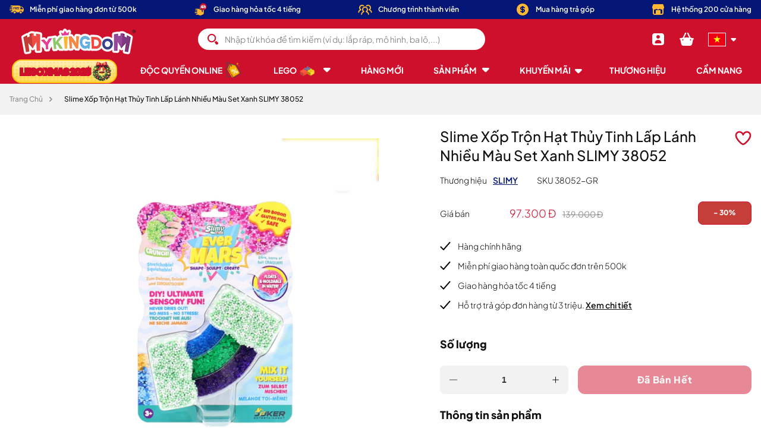

--- FILE ---
content_type: text/css
request_url: https://www.mykingdom.com.vn/cdn/shop/t/2/assets/typography.css?v=147499144150820625631727795461
body_size: -350
content:
@font-face{font-family:gnuolane;src:url(gnuolane_rg-webfont.eot);src:url(gnuolane_rg-webfont.eot?#iefix) format("embedded-opentype"),url(gnuolane_rg-webfont.woff) format("woff"),url(gnuolane_rg-webfont.ttf) format("truetype"),url(gnuolane_rg-webfont.svg#gnuolane_rgregular) format("svg");font-weight:400;font-style:normal}@font-face{font-family:Plus Jakarta Sans;src:url(PlusJakartaSans-Light.ttf) format("truetype"),url(PlusJakartaSans-Light.woff2) format("woff2");font-weight:300;font-style:normal}@font-face{font-family:Plus Jakarta Sans;src:url(PlusJakartaSans-Regular.ttf) format("truetype"),url(PlusJakartaSans-Regular.woff2) format("woff2");font-weight:400;font-style:normal}@font-face{font-family:Plus Jakarta Sans;src:url(PlusJakartaSans-Medium.ttf) format("truetype"),url(PlusJakartaSans-Medium.woff2) format("woff2");font-weight:500;font-style:normal}@font-face{font-family:Plus Jakarta Sans;src:url(PlusJakartaSans-Bold.ttf) format("truetype"),url(PlusJakartaSans-Bold.woff2) format("woff2");font-weight:600;font-style:normal}@font-face{font-family:Plus Jakarta Sans;src:url(PlusJakartaSans-SemiBold.ttf) format("truetype"),url(PlusJakartaSans-SemiBold.woff2) format("woff2");font-weight:700;font-style:normal}@font-face{font-family:Plus Jakarta Sans;src:url(PlusJakartaSans-ExtraBold.ttf) format("truetype"),url(PlusJakartaSans-ExtraBold.woff2) format("woff2");font-weight:800;font-style:normal}@font-face{font-family:Helvetica Neue;src:url(helvetica-neue-bold.ttf) format("truetype"),url(helvetica-neue-bold.woff2) format("woff2");font-weight:700;font-style:normal}@font-face{font-family:iCiel Crocante;src:url(/cdn/shop/files/iCiel_Crocante.ttf?v=1720493365) format("truetype"),url(/cdn/shop/files/iCiel_Crocante.woff2?v=1720493473) format("woff2");font-weight:700;font-style:normal}@font-face{font-family:VTA_LEGO;src:url(/cdn/shop/files/VTALEGOTypewell-Bold.woff2?v=1727795313) format("woff2"),url(/cdn/shop/files/VTALEGOTypewell-Bold.woff?v=1727795313) format("woff"),url(/cdn/shop/files/VTALEGOTypewell-Bold.ttf?v=1727795316) format("truetype");font-weight:700;font-style:normal;font-display:swap}@font-face{font-family:VTA_LEGO;src:url(/cdn/shop/files/VTALEGOTypewell-Italic.woff2?v=1727795315) format("woff2"),url(/cdn/shop/files/VTALEGOTypewell-Italic.woff?v=1727795312) format("woff"),url(/cdn/shop/files/VTALEGOTypewell-Italic.ttf?v=1727795313) format("truetype");font-weight:400;font-style:italic;font-display:swap}@font-face{font-family:VTA_LEGO;src:url(/cdn/shop/files/VTA_LEGOTypewell-Black.woff2?v=1727795314) format("woff2"),url(/cdn/shop/files/VTA_LEGOTypewell-Black.woff?v=1727795314) format("woff"),url(/cdn/shop/files/VTA_LEGOTypewell-Black.ttf?v=1727795312) format("truetype");font-weight:900;font-style:normal;font-display:swap}body *{letter-spacing:0}
/*# sourceMappingURL=/cdn/shop/t/2/assets/typography.css.map?v=147499144150820625631727795461 */


--- FILE ---
content_type: text/css
request_url: https://www.mykingdom.com.vn/cdn/shop/t/2/assets/header.css?v=86300082551024276181762506838
body_size: 1660
content:
/** Shopify CDN: Minification failed

Line 229:7 Unexpected "/"
Line 241:0 Unexpected "}"

**/
.header__icons {
    gap: 4px
}

#voiceflow-chat {
  display: block;
}

.header__icon--cart #cart-icon-bubble {
    display: flex;
    align-items: center;
    gap: 10px;
}

.header__icon:hover {
    cursor: pointer;
}

.header__icons .header__icon {
    padding: 6px 6px;
    border-bottom: 1px solid transparent;
}

.header__icons .header__icon:hover {
    background-color: #fff;
    color: var(--gradient-base-accent-2);
    border-color: var(--gradient-base-accent-2);
  border-radius: 15px;
}

.header--top-left .header__menu-item {
    text-transform: capitalize;
}

.header__icons .header__icon:hover svg,
.header__icons .header__icon:hover span,
.header__icons .header__icon:hover .cart-count-bubble {
    color: var(--gradient-base-accent-2)!important;
    fill: var(--gradient-base-accent-2)!important;
}

.header__icon span,
.header__icon {
    text-decoration: none;
    gap: 10px;
}

.header__icon span {
    font-weight: 700;
}

.mega-menu__list .mega__menu-item .mega-menu__link--level-2 {
    color: var(--gradient-base-accent-2);
}

.header__menu-item span,
.mega-menu__list .mega__menu-item .mega-menu__link--level-2 {
    font-family: var(--font-heading-family);
    font-style: var(--font-heading-style);
    font-weight: var(--font-heading-weight);
}

.header__inline-menu .header__menu-item span {
    font-weight: 600;
}

.header__search.search__bar {
    display: block !important;
}

.header___search .field::before,
.header___search .field::after {
    box-shadow: none;
}

.header___search input {
    height: 36px;
    border-radius: 24px;
    box-shadow: none;
    border: none;
    outline: none;
    padding: 16px 12px;
    width: 100%;
    background: #fff;
    color: #000;
}

.header___search .field__label {
    color: #8F8F8F;
    top: calc(1rem + var(--inputs-border-width));
}

.header--top-left .header__heading-link {
    margin: 0px 0 8px;
}

.header {
    padding-top: 8px;
    padding-bottom: 8px;
}

.header___search .search-modal__form .search__button {
    right: auto;
    left: 16px;
    top: 50%;
    transform: translateY(-50%);
    width: auto;
}

.header___search .search-modal__form .search__input.field__input::placeholder,
.header___search .search-modal__form .search__input.field__input {
    font-weight: 300;
    font-size: 12px;
    line-height: 16px;
    font-family: var(--font-heading-family);
}
.header___search .search-modal__form .search__input.field__input::selection{
  background: #000;
  color: #fff;
}
.search__bar .field__label {
    left: 60px;
}

.header___search .search-modal__form .search__input.field__input {
    padding: 1.6rem 1.6rem 1.6rem 4.5rem !important;
}

.header___search .search-modal__form .search__input.field__input::placeholder {
    opacity: 1;
}

.header___search .search-modal__form .field__label {
    display: none;
}

.cart-count-bubble * {
    color: #fff !important;
}
.header__icons .header__icon .small-hide, .scrolled-past-header .header__icons .header__icon .small-hide {
        display: none;
    }
@media screen and (min-width: 990px) {
    .header__icons {
        gap: 8px
    }

    .header__icons .header__icon {
        padding: 12px 12px;
    }

    .header___search .search-modal__form .search__input.field__input::placeholder,
    .header___search .search-modal__form .search__input.field__input {
        font-size: 14px;
        line-height: 20px;
    }

    .header___search .search-modal__form .search__button {
        right: auto;
        left: 16px;
        top: 50%;
        transform: translateY(-50%);
    }

    .search__bar .field__label {
        left: 60px;
    }

    .scrolled-past-header .header--top-left .header__heading-link {
        margin: 8px 0 0 0;
    }

    .scrolled-past-header .header--top-left .header__icons .header-icon__label {
        display: block;
    }
    /* .scrolled-past-header .header--top-left {
        grid-template-areas: "heading navigation icons";
        grid-template-columns: auto auto 1fr;
        column-gap: 2rem;
    } */
    .scrolled-past-header .header--top-left .header___search,
    .scrolled-past-header .header--top-left .header__icons {
        margin-bottom: 0 !important;
    }

    .scrolled-past-header .header--top-left .header__inline-menu:hover:before {
        transform: translateY(0px);
        opacity: 0;
        visibility: hidden;
    }

    .scrolled-past-header .header--top-left nav.header__inline-menu:before {
        height: 82px;
    }

    .scrolled-past-header .header--top-left .header__inline-menu:hover .header__menu-item,
    .scrolled-past-header .header--top-left .header__inline-menu:hover .header__active-menu-item {
        color: #fff;
    }

    .scrolled-past-header .header--top-left .header__inline-menu .header__menu-item:hover span {
        color: #fff;
    }

    .scrolled-past-header .header--top-left .header__inline-menu .header__menu-item:hover .icon-caret {
        color: #fff;
        fill: #fff;
    }
}
 
@media screen and (min-width: 1300px) {
    .header__icons .header__icon .small-hide {
        display: block;
    }
  .scrolled-past-header .header--top-left .header__icons .cart-count-bubble span {
        display: block;
    }
}

@media screen and (max-width: 678px) {
    /* .header__heading-logo-wrapper img {
        /* max-width: 133px; */
    } */

    .cart-count-bubble {
        position: absolute;
        top: 10px;
        right: 0px;
        background: var(--gradient-base-accent-1);
        padding: 2px;
        font-size: 10px;
        width: 16px;
        height: 16px;
    }
}
@media screen and (max-width: 989px) {
  .cart-count-bubble {
    top: 5px;
  }
}
@media screen and (max-width: 1299px) {
  .cart-count-bubble {
        position: absolute;
        top: 10px;
        right: 0px;
        background: var(--gradient-base-accent-1);
        padding: 2px;
        font-size: 10px;
        width: 16px;
        height: 16px;
    }
}

@media screen and (min-width: 750px) {
    .header___search .field__label {
        top: calc(1.4rem + var(--inputs-border-width));
    }

    .header--top-left .header__heading-link {
        margin: 8px 0 0 0;
    }

    .header__icons {
        gap: 8px
    }

    .header___search input {
        height: 36px;
        max-width: 100%;
    }

    header .mega-menu__content {
        background-color: #fff;
    }

    header .mega-menu__link:hover, .mega-menu__link--active {
        color: #000;
    }

    header .mega-menu__link {
        color: #000;
    }

    header .mega-menu__link--level-2 {
        font-size: 14px;
        line-height: 20px;
    }

    .header__icon span,
    .header__icon {
        font-size: 14px;
        line-height: 24px;
    }

    .header___search .search-modal__form {
        margin: 0 auto;
    }

}

@media screen and (min-width: 990px) {
    .header {
        padding-top: 0px;
        padding-bottom: 0px;
    }

    nav.header__inline-menu .list-menu {
        width: 100%;
        display: flex;
        justify-content: center;
    }

    .scrolled-past-header nav.header__inline-menu .list-menu{
        justify-content: space-between;
    }

    nav.header__inline-menu:before {
        content: '';
        height: 36px;
        background: white;
        border-left: 0;
        border-radius: 0;
        border-right: 0;
        left: 0;
        overflow-y: auto;
        position: absolute;
        right: 0;
        top: 100%;
        transform: translateY(0);
        opacity: 0;
        z-index: 1;
        visibility: hidden;
        border-radius: 16px;
    }

    .header__inline-menu:hover:before {
        transform: translateY(-36px);
        opacity: 1;
        visibility: visible;
    }

    .header__inline-menu:hover .header__menu-item,
    .header__inline-menu:hover .header__active-menu-item {
        color: #000;
    }

    .header__inline-menu .header__menu-item:hover .icon-caret {
        color: var(--gradient-base-accent-2);
    }

    .header__inline-menu .header__menu-item:hover span {
        color: var(--gradient-base-accent-2);
    }

    .header__inline-menu .header__menu-item:hover svg {
        fill: var(--gradient-base-accent-2);
        color: var(--gradient-base-accent-2);
    }

    .header__inline-menu .header__menu-item {
        position: relative;
        z-index: 2;
    }

    .header > .header___search {
        margin: 0 40px 0 0;
    }
}

@media screen and (min-width: 1200px) {
    .scrolled-past-header .header__inline-menu{
        margin-left: -1.5rem;
        margin-right: -1.5rem;
    }

    .header--top-left .header__menu-item {
        padding: 4px 12px;
        text-decoration: none;
        height: 36px;
    }

   .scrolled-past-header .header--top-left .header__menu-item{
        padding: 4px 12px;
   }

    .header--top-left summary.list-menu__item,
    .header--top-left mega-menu .header__menu-item {
        padding-right: 2.7rem!important;
    }
}

@media screen and (min-width: 1200px) {
    .header--top-left .header___search.top-left.search__bar,
    .header--top-left .header__icons {
        margin-bottom: 0px;
    }

    .mega-menu.is-megamenu .mega-menu__list {
        display: block !important;
        column-count: 6;
    }

    .mega-menu .mega-menu__list .mega__menu-item {
        margin: 0;
        display: grid;
        grid-template-rows: 1fr auto;
        margin-bottom: 10px;
        break-inside: avoid;
    }

    .header__menu-item, .header__menu-item > * {
        font-size: 14px;
        line-height: 18px;
        letter-spacing: 0.04em;
        text-transform: capitalize;
    }

    nav.header__inline-menu .list-menu{
        justify-content: space-between;
    }
}

@media screen and (min-width: 1500px) {
    .header__menu-item, .header__menu-item > * {
        font-size: 14px;
        line-height: 18px;
    }
}

@media (min-width: 1600px) {
    .scrolled-past-header .header--top-left,
    .announcement-bar-section.scrolled-past-header:not(.announcement-bar-section-hidden) .page-width{
        max-width: 1600px;
    }
}

body:not(.sticky__header) .header__inline-menu .is-active.is-megamenu .header__menu-item .icon.icon-caret {
    transform: rotate(180deg);
  color: var(--gradient-base-accent-2)
}
body:not(.sticky__header) .header__inline-menu .is-active.is-megamenu .header__menu-item span {
    color: #cf102d;
}
.header__inline-menu ul.list-menu.list-menu--inline > li:nth-of-type(3),
#menu-drawer .menu-drawer__navigation > ul > li:nth-of-type(3),
.header__inline-menu ul.list-menu.list-menu--inline > li:nth-of-type(4),
#menu-drawer .menu-drawer__navigation > ul > li:nth-of-type(4){
    
}

/* ================================= */
/* Start Highlgiht navigation */
.header__inline-menu:hover li[data-handle="lego-xmas-2025"]{
    z-index: 1;
}

.header__inline-menu li[data-handle="lego-xmas-2025"] a{
    padding-right: 6px;
}

.header__inline-menu li[data-handle="lego-xmas-2025"],
#menu-drawer .menu-drawer__navigation a[data-handle="lego-xmas-2025"] {
    color: #fff !important;
    paint-order: stroke fill;
    -webkit-text-stroke: 4px #cf102d;
    background-image: url('/cdn/shop/files/highlight_menu_pattern.webp?v=1762335759');
    background-repeat: repeat;
    border: 2px solid #ffc005;
}

.header__inline-menu li[data-handle="lego-xmas-2025"] {
    text-shadow: unset !important;
    background-size: 44px 44px; 
    border-radius: 16px;
}

#menu-drawer .menu-drawer__navigation a[data-handle="lego-xmas-2025"],
#menu-drawer .menu-drawer__navigation a[data-handle="lego-xmas-2025"]:hover {
    background-size: 48px 48px;
}

li[data-handle="lego-xmas-2025"] > a > span:first-child,
li[data-handle="lego-xmas-2025"] > a > span:nth-child(2),
li[data-handle="lego-xmas-2025"] > a:hover > span:first-child,
li[data-handle="lego-xmas-2025"] > a:hover > span:nth-child(2) {
  color: #fff;
}

/* End Highlgiht navigation */
/* ================================= */

.section-header.scrolled-past-header:not(.shopify-section-header-hidden){
    top: var(--annoucement-bar-height, 0);
}
.announcement-bar-section.scrolled-past-header:not(.announcement-bar-section-hidden){
    position: sticky;
    top: 0;
    z-index: 9999;
}
.shopify-section-group-header-group.section-header:not(.shopify-section-header-sticky){
  position: relative;
}
.shopify-section-group-header-group.section-header{
  z-index: 9 !important;
}
.header__inline-menu{
  position: relative;
}
.header__inline-menu mega-menu .list-menu-dropdown{
  padding: 0;
  box-shadow: 0px 0px 11px 0px #cf102d4f;
}
.header__inline-menu mega-menu .list-menu-dropdown > .page-width{
  z-index: 99;
  position: relative;
  padding-block: 2.4rem;
  padding-inline: 30px;
}
.shopify-section-header-sticky .header__inline-menu mega-menu .list-menu-dropdown > .page-width{
  margin: 0;
  max-width: 100%;
}
.header__inline-menu mega-menu .list-menu-dropdown .page-width:before{
  content: "";
  position: absolute;
  z-index: -1;
  background: #fff;
  inset: 0;
  box-shadow: 0px 0px 11px 0px #cf102db2;
}
header .header-background{
  display: none !important;
}

--- FILE ---
content_type: text/css
request_url: https://www.mykingdom.com.vn/cdn/shop/t/2/assets/custom-css.css?v=7649506000438679661755747681
body_size: 3539
content:
.section-tabs-link .container-box .items .item{padding:5px 38px;box-sizing:border-box}.template-page .page-width>.rte ul{list-style:unset}.template-index .section-image-slider .container-box .custom-swiper .swiper-button-next,.template-index .section-image-slider .container-box .custom-swiper .swiper-button-prev{pointer-events:auto;opacity:1;cursor:pointer}.template-page .page-width>.rte ol{list-style-position:outside}.template-page .page-width>.rte{text-align:justify}.template-index .dynamic-multi-column{margin-top:60px}.template-index .dynamic-multi-column .content-box .button{padding:8px 30px}.template-index .section.dynamic-slider-bar .button{padding-top:9px;padding-bottom:9px}.add-gift-box{display:flex;align-items:center;background:#fcb833;border-radius:24px;width:max-content;padding:8px 6px 8px 10px}.add-gift-box .image{margin-right:6px;display:flex;align-items:center}.add-gift-box .text{font-style:normal;font-weight:700;font-size:14px;line-height:20px;color:#111}.template-term-and-condition .rich-text__blocks p{font-style:normal;font-weight:300;font-size:14px;line-height:20px;text-align:justify;color:#111;margin-top:16px;margin-bottom:16px}.template-term-and-condition .rich-text__blocks p strong{font-weight:800;font-size:16px;line-height:24px;letter-spacing:.04em;text-transform:capitalize;color:#111;margin-top:40px;display:block}.product-grid .grid__item .card>.card__content .button-box .wishlist-box .swym-button.swym-add-to-wishlist-view-product:after{content:none}.product-grid .grid__item .card>.card__content .button-box .wishlist-box svg+svg{display:none}.product-grid .grid__item .card>.card__content .button-box .wishlist-box .swym-heart.swym-added svg{display:none}.product-grid .grid__item .card>.card__content .button-box .wishlist-box .swym-heart.swym-added svg+svg{display:block}#swym-wishlist-render-container .swym-wishlist-detail-content .swym-wishlist-grid{max-width:100%}#swym-wishlist-render-container .swym-wishlist-detail-content .swym-wishlist-grid .swym-wishlist-item{border:none;padding:24px;border:2px solid #F2F2F2;border-radius:24px}#swym-wishlist-render-container .swym-wishlist-detail-content .swym-wishlist-grid .swym-wishlist-image-wrapper{height:auto}#swym-wishlist-render-container .swym-wishlist-detail-content .swym-wishlist-grid .swym-wishlist-image-wrapper{margin-bottom:16px}#swym-wishlist-render-container .swym-wishlist-detail-content .swym-wishlist-grid .swym-is-button{margin-bottom:4px}#swym-wishlist-render-container .swym-wishlist-detail-content .swym-wishlist-grid .swym-is-button .swym-title{margin:0;font-style:normal;font-weight:300;font-size:14px;line-height:20px;color:#041675;white-space:inherit;overflow-x:visible}#swym-wishlist-render-container .swym-wishlist-detail-content .swym-wishlist-grid .swym-variant-title{margin:0!important}#swym-wishlist-render-container .swym-wishlist-detail-content .swym-wishlist-grid .swym-product-price{padding-left:0!important;padding-right:0!important}#swym-wishlist-render-container .swym-wishlist-detail-content .swym-wishlist-grid .swym-product-price .swym-product-final-price{font-style:normal;font-weight:800;font-size:18px;line-height:24px;text-transform:capitalize;color:#cf102d}#swym-wishlist-render-container .swym-wishlist-detail-content .swym-wishlist-grid .swym-add-to-cart-btn{height:48px;background:#cf102d!important;border:2px solid #CF102D;border-radius:12px;max-width:calc(100% - 40px);text-transform:capitalize;margin-top:auto}#swym-wishlist-render-container .swym-wishlist-detail-content .swym-wishlist-grid .swym-delete-btn{top:auto!important;bottom:35px!important;right:24px}#swym-wishlist-render-container .swym-wishlist-detail-content .swym-wishlist-grid .swym-delete-btn .swym-icon:before{color:#cf102d;font-size:13px}#swym-wishlist-render-container .swym-ui-component .swym-wishlist-grid .swym-wishlist-image-wrapper img{object-fit:contain;max-height:100%;margin:0 auto;text-align:center;justify-content:center;display:flex}.swym-ui-component .swym-wishlist-grid{padding:0}@media (max-width: 750px){#swym-wishlist-render-container .swym-wishlist-detail-content .swym-wishlist-grid .swym-wishlist-item{padding-bottom:60px;padding-left:16px;padding-right:16px}#swym-wishlist-render-container .swym-wishlist-detail-content .swym-wishlist-grid .swym-add-to-cart-btn{max-width:100%;font-size:10px;height:32px}#swym-wishlist-render-container .swym-wishlist-detail-content .swym-wishlist-grid .swym-delete-btn{margin:0;bottom:24px!important;left:50%;transform:translate(-50%)}#swym-wishlist-render-container .swym-wishlist-detail-content .swym-wishlist-grid .swym-product-price .swym-product-final-price{font-size:16px}#swym-wishlist-render-container .swym-wishlist-detail-content .swym-wishlist-grid .swym-is-button .swym-title{font-size:12px!important}}#swym-wishlist-render-container .swym-wishlist-detail-content .swym-wishlist-grid .swym-variant-title{flex-grow:0}.accordion__title.h4{text-transform:initial}@media (min-width: 990px){#swym-wishlist-render-container .swym-ui-component .swym-wishlist-grid .swym-wishlist-image-wrapper img{min-height:264px}.swym-ui-component .swym-wishlist-grid .swym-wishlist-image-wrapper{max-height:100%}#swym-wishlist-render-container .swym-wishlist-detail-content .swym-wishlist-grid .swym-wishlist-item{padding:24px 16px}}#swym-wishlist-render-container .swym-ui-component{position:relative}#swym-wishlist-render-container .swym-simple-wishlist-container .swym-user-login-status{display:none}#swym-wishlist-render-container .swym-wishlist-container-title-bar{border:none;position:absolute;top:0;left:0}#swym-wishlist-render-container .swym-wishlist-main-title{font-size:16px;color:#041675;font-style:normal;font-weight:800;line-height:24px;letter-spacing:.64px;text-transform:capitalize}#swym-wishlist-render-container .swym-action-container .swym-share-btn{padding:0;border:none}#swym-wishlist-render-container .swym-action-container .swym-icon:before{color:#cf102d}#swym-wishlist-render-container .swym-wishlist-context-menu:before{color:#cf102d;height:24px}#swym-wishlist-render-container .swym-wishlist-detail-separator{background-color:#cf102d}#swym-wishlist-render-container .swym-wishlist-detail-content .swym-wishlist-grid{margin:0 -4px;width:calc(100% + 8px);max-width:calc(100% + 8px);overflow-x:hidden;padding:0}#swym-wishlist-render-container .swym-wishlist-detail-content .swym-wishlist-grid li{margin:0 4px 16px;width:calc(50% - 8px);justify-content:flex-start}@media (min-width: 750px){#swym-wishlist-render-container .swym-wishlist-detail-content .swym-wishlist-grid{margin:0 -8px;width:calc(100% + 16px);max-width:calc(100% + 16px);overflow-x:hidden}#swym-wishlist-render-container .swym-wishlist-detail-content .swym-wishlist-grid li{margin:0 8px 16px;width:calc(33.33% - 16px)}}.swym-ui-component .swym-share-wishlist-modal .swym-share-wishlist-modal-dialog,.swym-ui-component .swym-clear-wishlist-modal .swym-clear-wishlist-modal-dialog{padding:40px 52px;max-width:733px;width:100%;border-radius:12px}@media (min-width: 990px){.swym-ui-component .swym-share-wishlist-modal .swym-share-wishlist-modal-dialog,.swym-ui-component .swym-clear-wishlist-modal .swym-clear-wishlist-modal-dialog{min-width:733px}}.swym-ui-component .swym-clear-wishlist-modal .swym-modal-content{padding-left:16px;padding-right:16px}.swym-ui-component .swym-clear-wishlist-modal .swym-clear-wishlist-modal-dialog{position:relative}.swym-ui-component .swym-clear-wishlist-modal .swym-clear-wishlist-modal-dialog .swym-text-heading{font-size:32px!important;font-style:normal;font-weight:700!important;line-height:48px!important;text-transform:capitalize;color:#041675!important;display:block;margin-bottom:32px!important}@media (max-width: 990px){.swym-ui-component .swym-clear-wishlist-modal .swym-clear-wishlist-modal-dialog .swym-text-heading{font-size:18px!important;line-height:22px!important;margin-bottom:15px!important}}.swym-ui-component .swym-clear-wishlist-modal .swym-clear-wishlist-modal-dialog .swym-text-content,.swym-ui-component .swym-clear-wishlist-modal .swym-clear-wishlist-modal-dialog .swym-text-content *{font-size:14px!important;font-style:normal;font-weight:300;line-height:20px;color:#111!important}.swym-ui-component .swym-clear-wishlist-modal .swym-clear-wishlist-modal-dialog .swym-clear-wishlist-btn{width:auto!important;text-align:center;justify-content:center;margin:0 auto 16px;border-radius:12px;background-color:#cf102d;font-size:16px;font-style:normal;font-weight:800;line-height:24px;letter-spacing:.64px!important;text-transform:capitalize!important;color:#fff;padding-left:16px!important;padding-right:16px!important}.swym-empty-wishlist-container:before{content:"";display:block;background-image:url(/cdn/shop/files/Character.png?v=1694898568);width:200px;height:200px;background-size:contain;background-repeat:no-repeat}.swym-empty-wishlist-container .swym-empty-wishlist-title{font-size:14px!important;font-style:normal;font-weight:700;line-height:20px!important;color:#111!important}.swym-empty-wishlist-container .swym-empty-wishlist-text{font-size:14px!important;font-style:normal;font-weight:300;line-height:20px;color:#8f8f8f!important}.swym-empty-wishlist-container .swym-empty-wishlist-continue-btn{background:#cf102d!important;border-radius:16px;height:48px}.swym-empty-wishlist-container .swym-empty-wishlist-continue-btn:hover{color:#fff;border:2px solid #CF102D;background:#fff!important;color:#cf102d}.swym-ui-component .swym-clear-wishlist-modal .swym-clear-wishlist-modal-dialog .swym-cancel-clear-wishlist-btn{width:auto!important;margin:0 auto!important;text-align:center;justify-content:center;display:flex;border-radius:12px;border:2px solid #CF102D;font-size:16px;font-style:normal;font-weight:800;line-height:24px;letter-spacing:.64px;text-transform:capitalize;color:#cf102d;padding-left:16px;padding-right:16px}.swym-ui-component .swym-clear-wishlist-modal .swym-clear-wishlist-modal-dialog .swym-cancel-clear-wishlist-btn:before{content:"";display:block;position:absolute;top:16px;right:16px;width:20px;height:20px;background-image:url('data:image/svg+xml,<svg width="24" height="24" viewBox="0 0 24 24" fill="none" xmlns="http://www.w3.org/2000/svg"><g id="Icon Frame"><path id="Union" fill-rule="evenodd" clip-rule="evenodd" d="M18.3744 7.06066C18.9602 6.47487 18.9602 5.52513 18.3744 4.93934C17.7886 4.35355 16.8388 4.35355 16.253 4.93934L11.6571 9.5353L7.06112 4.93934C6.47534 4.35355 5.52559 4.35355 4.9398 4.93934C4.35402 5.52513 4.35402 6.47487 4.9398 7.06066L9.53576 11.6566L4.93934 16.253C4.35355 16.8388 4.35355 17.7886 4.93934 18.3744C5.52513 18.9602 6.47487 18.9602 7.06066 18.3744L11.6571 13.7779L16.2535 18.3744C16.8393 18.9602 17.789 18.9602 18.3748 18.3744C18.9606 17.7886 18.9606 16.8388 18.3748 16.253L13.7784 11.6566L18.3744 7.06066Z" fill="%238F8F8F"/></g></svg>');background-repeat:no-repeat}.swym-ui-component .swym-share-wishlist-modal .swym-share-wishlist-modal-dialog .swym-share-wishlist-input-container .swym-input-label{font-size:12px;font-style:normal;font-weight:700;line-height:16px;color:#041675;margin-bottom:8px;display:block}.swym-ui-component .swym-share-wishlist-modal .swym-share-wishlist-modal-dialog .swym-input-inner-container{margin-bottom:32px}.swym-ui-component .swym-share-wishlist-modal .swym-share-wishlist-modal-dialog .swym-input-inner-container input,.swym-ui-component .swym-share-wishlist-modal .swym-share-wishlist-modal-dialog .swym-input-inner-container .swym-share-wishlist-note{border-radius:16px;font-size:14px;font-style:normal;font-weight:700;line-height:20px;color:#111;min-height:52px;padding:16px 24px;border:2px solid #8F8F8F;height:auto}.swym-ui-component .swym-share-wishlist-modal .swym-share-wishlist-modal-dialog .swym-share-wishlist-input-container{padding-bottom:0}.swym-ui-component .swym-share-wishlist-modal .swym-share-wishlist-modal-dialog .swym-share-email-button-container{justify-content:center!important}.swym-ui-component .swym-share-wishlist-modal .swym-share-wishlist-modal-dialog .swym-share-email-button-container button.swym-share-wishlist-email-btn{min-height:48px;padding-left:16px;padding-right:16px;border-radius:12px;font-size:16px;font-style:normal;font-weight:800;line-height:24px;letter-spacing:.64px;text-transform:capitalize;background:#cf102d;margin-bottom:0}.swym-modal-content .swym-share-wishlist-modal-dialog .swym-clear-text br{display:none}.swym-modals-container .swym-modal .swym-modal-content .swym-share-wishlist-modal-dialog .swym-clear-text .swym-text-heading{font-size:32px;margin:0 auto 32px;justify-content:center;font-style:normal;font-weight:700;line-height:48px;text-transform:capitalize;color:#041675;text-align:center}@media (max-width: 750px){.swym-ui-component .swym-share-wishlist-modal .swym-share-wishlist-modal-dialog{padding:24px!important}.swym-modals-container .swym-modal .swym-modal-content .swym-share-wishlist-modal-dialog .swym-clear-text .swym-text-heading{font-size:18px;line-height:22px;margin-bottom:16px}}.swym-modals-container .swym-modal .swym-modal-content .swym-share-wishlist-modal-dialog .swym-clear-text .swym-input-container+.swym-text-md.swym-info-grey{display:none}.wishlist-btn{display:block;text-align:center;text-decoration:underline}.swym-ui-component .swym-wishlist-grid{margin:0 -8px;width:calc(100% + 16px);max-width:calc(100% + 16px);overflow-x:hidden}.swym-ui-component .swym-simple-wishlist-container .swym-simple-wishlist-container-content .swym-wishlist-detail{overflow-x:hidden!important}@media (max-width: 990px){.swym-ui-component .swym-simple-wishlist-container .swym-wishlist-detail.swym-show-add-all-to-cart .swym-wishlist-detail-header,.swym-ui-component .swym-simple-wishlist-container .swym-wishlist-detail.swym-show-share-option-on-top .swym-wishlist-detail-header{margin-bottom:12px!important;border:none}.swym-ui-component .swym-simple-wishlist-container .swym-wishlist-detail.swym-show-add-all-to-cart .swym-wishlist-detail-header,.swym-ui-component .swym-simple-wishlist-container .swym-wishlist-detail.swym-show-share-option-on-top .swym-wishlist-detail-header+.swym-wishlist-detail-separator{margin:0 -16px 40px}#swym-wishlist-render-container .swym-wishlist-main-title{margin-bottom:0}.swym-ui-component .swym-simple-wishlist-container .swym-wishlist-detail-header .swym-action-container,.swym-ui-component .swym-simple-wishlist-container .swym-wishlist-detail-header .swym-wishlist-context-menu{position:relative;top:auto!important;right:auto!important;width:24px;height:24px;margin-left:8px}.swym-ui-component .swym-wishlist-detail-separator{margin:0}}@media (min-width: 990px){.template-membership .rich-text__wrapper .rich-text__blocks{max-width:1063px}}.template-membership .rich-text__heading{padding:0 10%}.template-membership .rich-text__text{margin-top:24px}.template-membership .rich-text__buttons .button{min-width:416px}.template-membership .collapsible-content .collapsible-content-wrapper-narrow{max-width:1158px}.template-membership .collapsible-content .collapsible-content__heading{font-family:Helvetica Neue;font-style:normal;font-weight:700;font-size:48px;line-height:56px;text-align:center;text-transform:capitalize;color:#041675;margin-bottom:40px}.template-membership .collapsible-content .grid__item{display:flex;flex-wrap:wrap;margin:0 -32px}.template-membership .collapsible-content .grid__item .accordion{border-top:none;width:calc(50% - 64px);margin:0 32px}.template-membership .collapsible-content .grid__item .accordion summary:hover{background:transparent}.template-membership .collapsible-content .grid__item .accordion summary:hover h3{text-decoration:none}.template-membership .hero-box{max-width:1335px;text-align:center;margin:0 auto}.template-membership .hero-box img{width:100%}.template-membership .collapsible-section-layout{padding-top:0}#recover:target{white-space:nowrap}.template-store-locator #stockist-widget .stockist-search-filter-checkbox label{display:flex;align-items:center}.template-store-locator #stockist-widget .stockist-search-filter-checkbox input{margin-top:0}.template-store-locator #stockist-widget .stockist-horizontal .stockist-side-panel .stockist-query-entry{position:relative;padding:12px 4px 12px 16px;background:#f2f2f2;border-radius:24px;width:100%}.template-store-locator #stockist-widget .stockist-horizontal .stockist-side-panel .stockist-query-entry .stockist-search-field{border:none;margin-left:20px;background:transparent;width:calc(100% - 20px)}.template-store-locator #stockist-widget .stockist-horizontal .stockist-side-panel .stockist-query-entry .stockist-search-button{position:absolute;left:16px;top:15px}.template-store-locator #stockist-widget .stockist-horizontal .stockist-side-panel .stockist-query-entry .stockist-search-button button{background-color:transparent;background:url('data:image/svg+xml,<svg width="24" height="24" viewBox="0 0 24 24" fill="none" xmlns="http://www.w3.org/2000/svg"><g id="search 1" clip-path="url(%23clip0_4181_16381)"><g id="g2272"><path id="path2250" fill-rule="evenodd" clip-rule="evenodd" d="M19.0078 15.9064C18.939 15.9165 18.8729 15.9405 18.8136 15.9768C18.7542 16.0132 18.7029 16.0611 18.6626 16.1179C18.3131 16.6098 17.9246 17.0728 17.5011 17.5026C17.0716 17.9258 16.6089 18.314 16.1174 18.6631C16.0607 18.7034 16.0127 18.7548 15.9763 18.8141C15.94 18.8735 15.916 18.9395 15.9059 19.0084C15.8958 19.0772 15.8997 19.1474 15.9174 19.2147C15.9351 19.282 15.9662 19.345 16.0089 19.3999L18.6988 22.8601C18.6988 22.8601 18.6989 22.8601 18.6989 22.8602C19.7883 24.2608 21.8808 24.391 23.1355 23.1363C24.3906 21.8817 24.2604 19.7887 22.8595 18.6994C22.8595 18.6994 22.8595 18.6994 22.8594 18.6994L19.3994 16.0094C19.3444 15.9667 19.2814 15.9355 19.2141 15.9178C19.1468 15.9001 19.0766 15.8962 19.0078 15.9064Z" fill="%238F8F8F"/><path id="path2244" fill-rule="evenodd" clip-rule="evenodd" d="M9.52948 0C7.08875 -2.34375e-07 4.64802 0.929578 2.78881 2.78879C-0.929605 6.50721 -0.929604 12.5517 2.78881 16.2701C6.50723 19.9885 12.5516 19.9885 16.27 16.2701C19.9885 12.5517 19.9886 6.5072 16.2701 2.78879C14.4109 0.929579 11.9702 2.25e-07 9.52948 0ZM9.52938 2.77441C11.2601 2.77441 12.9908 3.43311 14.3083 4.75058C16.9432 7.38552 16.9432 11.6734 14.3083 14.3083C11.6733 16.9433 7.38555 16.9433 4.7506 14.3083C2.11568 11.6734 2.11566 7.38552 4.7506 4.75058C6.06808 3.43311 7.79869 2.77441 9.52938 2.77441Z" fill="%238F8F8F"/></g></g><defs><clipPath id="clip0_4181_16381"><rect width="24" height="24" fill="white"/></clipPath></defs></svg>');background-repeat:no-repeat;background-size:contain;width:24px;height:24px;margin-left:0}.template-store-locator #stockist-widget .stockist-horizontal .stockist-side-panel .stockist-query-entry .stockist-search-button span{display:none}.template-store-locator #stockist-widget .stockist-horizontal .stockist-search-filters{margin-top:16px}.template-store-locator #stockist-widget .stockist-horizontal .stockist-search-filters .stockist-search-filter-checkboxes{display:flex;justify-content:center}.template-store-locator #stockist-widget .stockist-horizontal .stockist-search-filters label{display:flex;align-items:center}.template-store-locator #stockist-widget .stockist-horizontal .stockist-search-filters input{margin-right:6px;width:16px;height:16px;margin-top:0;border-radius:5px!important;border:1px solid #828282}.template-store-locator #stockist-widget .stockist-horizontal .stockist-result-list .stockist-result-distance{top:32px}.template-store-locator #stockist-widget .stockist-horizontal .stockist-result-list .stockist-icon-marker:before{color:#cf102d}.template-store-locator #stockist-widget .stockist-horizontal .stockist-result-list .stockist-result-name{font-size:14px;font-style:normal;font-weight:700;line-height:20px;color:#cf102d}.template-store-locator #stockist-widget .stockist-horizontal .stockist-result-list .stockist-result-address{margin-top:8px;font-family:Plus Jakarta Sans;font-size:12px;font-style:normal;font-weight:500;line-height:16px;text-transform:capitalize;display:flex;flex-wrap:wrap}.template-store-locator #stockist-widget .stockist-horizontal .stockist-result-list .stockist-result-filters{margin-top:16px}.template-store-locator #stockist-widget .stockist-horizontal .stockist-result-list .stockist-result-filters .stockist-result-filter{font-size:14px;font-style:normal;font-weight:700;line-height:20px;color:#111}.template-store-locator #stockist-widget .stockist-horizontal .stockist-result-list li{padding-top:32px;padding-bottom:8px}.template-store-locator #stockist-widget .stockist-horizontal .stockist-result-list li:not(:first-child){border-top:none}.template-list-collections .page-width{margin-bottom:50px}.template-list-collections .announcement-bar-section .page-width{margin-bottom:0}@media (max-width: 750px){.template-list-collections .page-width{margin-bottom:30px}}.template-list-collections .page-width .title.title--primary{text-align:center;font-size:48px;font-style:normal;font-weight:700;line-height:56px;text-transform:capitalize;color:#041675}@media (max-width: 750px){.template-list-collections .page-width .title.title--primary{font-size:22px;line-height:32px}}.template-list-collections .page-width .collection-list.grid{margin-top:50px}@media (max-width: 750px){.template-list-collections .page-width .collection-list.grid{margin-top:30px}}.template-list-collections .page-width .collection-list__item{border:1px solid #F2F2F2;padding:10px;border-radius:16px}.template-list-collections .page-width .collection-list__item .card__heading{text-align:center}@media (max-width: 990px){.multicolumn .multicolumn-list.custom-columns{columns:1}.template-page .main-page-title{margin-bottom:0}.template-term-and-condition .main-page-title{margin-bottom:10px}.customer:not(.account):not(.order){min-width:375px}}@media (max-width: 750px){section .multicolumn .page-width{padding-bottom:15px}.main-page-title{font-size:22px;line-height:32px}.customer form button,.template-register .customer form .create_account-box,.template-login .customer form .custom_login-box{margin-top:24px}.multicolumn .multicolumn-list.custom-columns .multicolumn-list__item h3,.template-term-and-condition .rich-text__blocks p strong{font-size:14px;line-height:20px}.multicolumn .multicolumn-list.custom-columns .multicolumn-list__item h3+.rte p,.multicolumn-list.custom-columns .multicolumn-list__item h3+.rte li,.template-term-and-condition .rich-text__blocks p{font-size:12px;line-height:20px}.template-term-and-condition .rich-text__blocks p strong{margin-top:24px}.template-register form .password-box{flex-wrap:wrap}.template-register form .password-box>div{width:100%}.template-register form .password-box>.pass-word{margin-bottom:24px}}@media (max-width: 1400px){.scrolled-past-header .header__heading,.scrolled-past-header .header__heading-link{max-width:100px}}@media (max-width: 749px){.template-membership .rich-text__heading,.template-membership .collapsible-content .collapsible-content__heading{font-size:22px;line-height:32px;padding:0}.template-membership .section-template--20110188347671__7a0e7580-fe3e-4efe-a79e-7c8f913d80bd-padding{padding-bottom:0}.template-membership .section-template--20110188347671__a4e2d3a6-2dc8-4fa7-b382-5630daf609db-padding{margin-top:40px}.template-membership .rich-text__buttons .button{max-width:250px;min-width:0;font-size:12px;font-style:normal;font-weight:800;line-height:16px;letter-spacing:.24px;text-transform:capitalize}.template-membership .collapsible-content .collapsible-content-wrapper-narrow{padding:0}.template-membership .collapsible-content .collapsible-content-wrapper-narrow .grid__item{display:flex;flex-direction:column;margin-left:0;margin-right:0}.template-membership .collapsible-content .grid__item .accordion{width:100%;margin:0}.template-membership .collapsible-section-layout{padding-bottom:13px}}@media (max-width: 375px){.content-for-layout .customer:not(.account):not(.order){min-width:0;max-width:calc(100% - 32px)}}.template-landing-lego .image-with-text__media img.tesst{width:100%}.template-landing-lego .section.feature-collection .column-box.swiper-has-arrow .swiper-button-prev,.template-landing-lego .section.feature-collection .column-box.swiper-has-arrow .swiper-button-next{z-index:999!important}.template-landing-page-lets-be-kids .brand_list{padding:50px 0;display:flex;flex-flow:row nowrap;justify-content:space-around;align-items:center}.template-landing-page-lets-be-kids .shopify-section.section.hero-image{line-height:0}.template-landing-page-lets-be-kids .shopify-section.section.hero-image .hero-box a{display:inline-block}@media (max-width: 767px){.template-landing-page-lets-be-kids .brand_list .brand_items{margin-right:5px;margin-left:5px}.template-landing-page-lets-be-kids .brand_list img{width:50%}}@media (max-width: 1024px){.tip-buyxgety,.tip-pro-desc,.tip-gifthw{font-size:14px}.card>.card__content .quick-add__submit span{font-size:11px}}@media (max-width: 767px){.tip-buyxgety,.tip-pro-desc,.tip-gifthw{font-size:2.5vw}}.section-template--18891036098839__main-padding,.section-template--18891644731671__main-padding,.section-template--18896389734679__main-padding,.section-template--24801568751980__main-padding,.section-template--24740050796908__main-padding,.section-template--21452322078999__main-padding{max-width:800px}.section-template--18891036098839__main-padding strong,.section-template--18891644731671__main-padding strong,.section-template--18896389734679__main-padding strong,.section-template--24801568751980__main-padding strong,.section-template--24740050796908__main-padding strong,.section-template--21452322078999__main-padding strong{font-weight:500}.section-template--18891036098839__main-padding p,.section-template--18891644731671__main-padding p,.section-template--18896389734679__main-padding p,.section-template--24801568751980__main-padding p,.section-template--24740050796908__main-padding p,.section-template--21452322078999__main-padding p,.section-template--18891036098839__main-padding li,.section-template--18891644731671__main-padding li,.section-template--18896389734679__main-padding li,.section-template--24801568751980__main-padding li,.section-template--24740050796908__main-padding li,.section-template--21452322078999__main-padding li{margin-bottom:16px}.section-template--18891036098839__main-padding .main-page-title,.section-template--18891644731671__main-padding .main-page-title,.section-template--18896389734679__main-padding .main-page-title,.section-template--24801568751980__main-padding .main-page-title,.section-template--24740050796908__main-padding .main-page-title,.section-template--21452322078999__main-padding .main-page-title{font-size:32px}@media only screen and (max-width: 767px){.section-template--18891036098839__main-padding .main-page-title,.section-template--18891644731671__main-padding .main-page-title,.section-template--18896389734679__main-padding .main-page-title,.section-template--24801568751980__main-padding .main-page-title,.section-template--24740050796908__main-padding .main-page-title,.section-template--21452322078999__main-padding .main-page-title{font-size:22px;line-height:32px}}
/*# sourceMappingURL=/cdn/shop/t/2/assets/custom-css.css.map?v=7649506000438679661755747681 */


--- FILE ---
content_type: text/css
request_url: https://www.mykingdom.com.vn/cdn/shop/t/2/assets/custom-header-banner.css?v=2404628090655932681750674142
body_size: -755
content:
/* Responsive Image */
.headImgDesktop {
    width:100%;
    display: block;
}

.headImgMobile {
    width:100%;
    display: none;
}

@media (max-width: 768px) {
    .headImgDesktop {
        display: none;
    }

    .headImgMobile {
        display: block;
    }
}

--- FILE ---
content_type: text/css
request_url: https://www.mykingdom.com.vn/cdn/shop/t/2/assets/custom-menu-drawer.css?v=99937084167917334151763434610
body_size: 496
content:
.k-mobile.menu-drawer__toolbar{display:inline-flex;padding:0}.header__icon--menu[aria-expanded=true]:before{display:none}.icon-hamburger,.icon-close{display:inline-flex;align-items:center;justify-content:center}.icon-close{display:none}.k-mobile .icon-close{position:static!important}.k-mobile-inner.icon-close svg path{stroke:#fff!important}.k-mobile li{margin-bottom:0!important}.k-mobile.item-lv1,.item-lv2{margin-bottom:8px!important}.item-lv3 a{font-size:14px;line-height:20px;font-weight:400;color:#494848;display:inline-flex;align-items:center;height:100%}.item-lv3{height:36px;width:100%}.k-mobile.menu-drawer__details{height:auto}.lv1.menu-drawer__menu{height:100%}.lv2.menu-drawer__menu,.lv3.menu-drawer__menu{display:inline-flex;flex-direction:column;width:100%;gap:8px}.lv3.menu-drawer__menu{gap:2px;margin-left:40px;padding-top:8px}.lv2.menu-drawer__menu,.mobile-mega-menu{padding-top:16px}.drawer_menu-item_row{display:inline-flex;flex-direction:row;gap:8px;width:100%}.k-mobile.menu-drawer_item-lv1-link,.k-mobile.menu-drawer_item-lv1_no-links,.k-mobile.lv2-container{padding:4px 16px;height:auto;min-height:46px;width:100%;border-radius:120px;border:2px solid #f2f2f2;display:inline-flex;align-items:center;gap:8px}.k-mobile.menu-drawer_item-lv1-link:hover,.k-mobile.menu-drawer_item-lv1_no-links:hover,.k-mobile.lv2-container:hover,.mobile-mega-item:hover{background:#ffecef;border:2px solid #FFD7DE;color:#cf102d}.icon-caret-frame.active-touch{background:#ffecef;border-color:#ffd7de}.icon-caret-frame.active-touch svg path{stroke:#cf102d}.k-mobile.menu-drawer_item-lv1_has-links,.k-mobile.menu-drawer_item-lv1_no-links{justify-content:unset}.k-mobile.menu-drawer_item-lv1_has-links{border-bottom:none;margin-bottom:2px;width:100%;padding:unset!important;height:auto}.k-mobile.menu-drawer__navigation{padding:16px 16px 0}.k-mobile .icon-caret{display:block!important;transform:rotate(-90deg);position:static}.icon-caret-frame{width:46px;height:46px;display:inline-flex;flex-shrink:0;align-items:center;justify-content:center;border:2px solid #f2f2f2;border-radius:120px;transition:all .2s ease}.k-mobile.lv1-title-text,.k-mobile.lv2-title-text,.mobile-mega-title{font-size:14px;font-weight:700;line-height:20px;color:#151515;text-decoration:none;text-transform:uppercase;margin:0;width:100%}.k-mobile .menu-drawer__back-title{text-transform:uppercase;color:var(--gradient-base-accent-2);font-size:20px;font-weight:700;line-height:32px}ul.k-mobile.menu-drawer__menu{padding-bottom:120px}.k-mobile.back-button.svg-wrapper{display:inline-flex;justify-content:center;align-items:center;padding:4px;background:#ffecef;transform:rotate(180deg);border-radius:120px}.k-mobile.back-button.svg-wrapper svg path{stroke:#cf102d}.menu-drawer{position:fixed;top:0;right:0;bottom:0;left:0;width:100%;height:100%;background:var(--gradient-header-background, #fff);z-index:1200;opacity:0;pointer-events:none;transition:opacity .25s ease;overflow:hidden;display:block}.menu-drawer-container[open] .menu-drawer{opacity:1;pointer-events:auto}.menu-drawer__inner-container{position:relative;width:100%;height:100%;display:flex;flex-direction:column;background:transparent}.menu-drawer__navigation{position:relative;flex:1 1 auto;overflow:hidden}.menu-drawer__menu{list-style:none;margin:0;padding:16px 16px 120px}.menu-drawer__menu-item{display:flex;align-items:center;justify-content:space-between;padding:12px 0;font-weight:600}.menu-drawer__menu-item a{color:inherit;text-decoration:none;flex-grow:1}.menu-drawer__menu-item-icons{display:inline-flex;align-items:center;gap:8px}.menu-drawer__submenu{position:absolute;top:0;right:0;bottom:0;left:0;width:100%;height:100%;background:#fff;z-index:1;opacity:0;visibility:hidden;transform:translate(100%);transition:transform .35s ease,opacity .25s ease,visibility 0s linear .25s;overflow-y:auto;-webkit-overflow-scrolling:touch;pointer-events:none}.menu-drawer__details[open]>.menu-drawer__submenu,.menu-drawer__details[open]>.menu-drawer__submenu.has-submenu{opacity:1;visibility:visible;transform:translate(0);transition-delay:0s,0s,0s;pointer-events:auto;z-index:5}.menu-drawer__submenu .menu-drawer__submenu{z-index:10}.menu-drawer__details[open]>summary{opacity:.2;pointer-events:none}.menu-drawer__inner-submenu{padding:0}.menu-drawer__back-button{display:flex;align-items:center;gap:8px;background:transparent;border:none;padding:0;cursor:pointer;font-weight:600}.menu-drawer__back-title{font-weight:600}.mobile-mega-menu{display:inline-flex;flex-direction:column;gap:8px;width:100%;height:auto;padding-bottom:120px}.mobile-mega-menu a{text-decoration:none}.mobile-mega-item{display:inline-flex;flex-direction:column;border-radius:24px;border:2px solid #f2f2f2;padding:0 8px 8px;width:100%;height:auto}.mobile-mega-item:hover .mobile-mega-title{color:#cf102d}.mobile-mega-img-wrapper{width:100%;height:auto;border-radius:16px;overflow:hidden}.mobile-mega-img-wrapper img{width:100%;height:auto;display:block}.mobile-mega-info{display:inline-flex;flex-direction:row;align-items:center;width:100%;padding:8px;gap:8px;text-transform:uppercase}.menu-drawer__submenu.closing{transform:translate(100%);opacity:0;visibility:hidden;transition:transform .35s ease,opacity .25s ease,visibility 0s linear .25s}.menu-drawer{top:var(--header-height, 60px)}.drawer-toggle-icons .icon-close,.menu-drawer-container[open] .drawer-toggle-icons .icon-hamburger{display:none}.menu-drawer-container[open] .drawer-toggle-icons .icon-close{display:inline-flex}.menu-drawer{z-index:1200}.menu-drawer{width:100vw!important;max-width:100vw!important;overflow-x:hidden!important}div#menu-drawer{height:100%}
/*# sourceMappingURL=/cdn/shop/t/2/assets/custom-menu-drawer.css.map?v=99937084167917334151763434610 */


--- FILE ---
content_type: text/css
request_url: https://www.mykingdom.com.vn/cdn/shop/t/2/assets/component-cart-drawer.css?v=89561593028180699221759459594
body_size: 1368
content:
.drawer{position:fixed;z-index:1000;left:0;top:105px;width:100vw;height:auto;display:flex;justify-content:flex-end;transition:visibility var(--duration-default) ease}.cart-drawer .drawer__footer{border-top:1px solid #8F8F8F}.drawer__inner .check-box{color:#111;font-size:14px;margin-bottom:20px}.drawer__inner .check-box small{color:#cf102d}cart-drawer .cart-drawer__footer p,cart-drawer quantity-input .quantity__input[type=number]{color:var(--gradient-base-accent-2)}#cart-icon-bubble~.cart-count-bubble{display:none}cart-drawer .cart-drawer{width:100%}@media screen and (min-width: 900px){.drawer{position:absolute;left:auto;right:0;top:calc(100% + 2px);width:100%}.header__icon--cart:hover .drawer__inner{visibility:visible;opacity:1;transform:translateY(0)}}.drawer.active{visibility:visible}.cart-drawer tbody{max-height:350px;overflow-y:auto}@media screen and (min-width: 900px){.drawer{left:auto;right:0;width:485px}}.cart__go-cart{width:50%;min-width:150px;min-height:calc(4.6rem + var(--buttons-border-width) * 2)}.drawer__inner{height:100%;width:100%;max-width:calc(100vw + -0rem);padding:3.2rem 1.5rem;background-color:#fff;overflow:hidden;display:flex;flex-direction:column;transform:translateY(20px);transition:transform var(--duration-default) ease;border-radius:24px;border:2px solid #eeebeb;box-shadow:0 52px 15px #0000,0 33px 13px #00000003,0 19px 11px #0000000d,0 8px 8px #00000017,0 2px 5px #0000001a}cart-drawer .cart-drawer thead{display:none}.drawer__footer .cart__checkout-button:after{content:none}@media screen and (max-width: 749px){.drawer__inner{padding:0}.drawer__inner .drawer__footer{padding:15px}.drawer__footer .cart-drawer__footer{margin-bottom:20px;padding:15px}body{position:relative}body:before{background-color:rgba(var(--color-foreground),.5);position:absolute;top:0;left:0;width:100%;height:100%;content:"";visibility:hidden;opacity:0;z-index:2;transition:visibility var(--duration-default),opacity var(--duration-default) ease ease}.drawer__contents{max-height:350px;overflow:auto}body.cart__open:before{visibility:visible;opacity:1}cart-drawer quantity-input .quantity__input[type=number]{min-width:104px}}@media screen and (min-width: 750px){.drawer__inner{padding:1.5rem}.drawer__inner{height:auto}cart-drawer .drawer__header{display:none}}@media screen and (min-width: 1400px){.drawer__inner{padding:2.4rem}}.cart-drawer__empty-content>*{color:var(--gradient-base-accent-2)}.drawer__inner-empty .button{font-weight:800;letter-spacing:.04em;background:var(--gradient-base-accent-2);color:#fff}.drawer__inner-empty .button:after{content:none}.drawer__inner-empty{height:100%;padding:2.4rem;background-color:#fff;overflow:hidden;display:flex;flex-direction:column}.cart-drawer__warnings{display:flex;flex-direction:column;flex:1;justify-content:center}cart-drawer.is-empty .drawer__inner{display:grid;grid-template-rows:1fr;align-items:center;padding:0;overflow:auto;border-radius:10px}cart-drawer.is-empty .drawer__header{display:none}cart-drawer:not(.is-empty) .cart-drawer__warnings,cart-drawer:not(.is-empty) .cart-drawer__collection{display:none}.cart-drawer__warnings--has-collection .cart__login-title{margin-top:2.5rem}.drawer.active .drawer__inner{transform:translateY(0)}.drawer__header{position:relative;background-color:rgb(var(--color-background));padding:1.5rem 0;display:flex;justify-content:space-between;align-items:center;min-height:80px}.drawer__heading{margin:0 0 1rem}.drawer__close{display:none;padding:0;min-width:4.4rem;min-height:4.4rem;box-shadow:0 0 0 .2rem rgba(var(--color-button),0);position:absolute;top:10px;right:-10px;color:rgb(var(--color-foreground));background-color:transparent;border:none;cursor:pointer}.cart-drawer__warnings .drawer__close{right:5px}.drawer__close svg{height:2.4rem;width:2.4rem}.header__icon--cart quantity-input .quantity__button svg{width:12px;height:12px}.drawer__contents{flex-grow:1;display:flex;flex-direction:column}.drawer__footer{background-color:#fff;padding:1.5rem 0 0}cart-drawer-items.is-empty+.drawer__footer{display:none}.drawer__footer>details{margin-top:-1.5rem;border-bottom:.1rem solid rgba(var(--color-foreground),.2)}.drawer__footer>details[open]{padding-bottom:1.5rem}.drawer__footer summary{display:flex;position:relative;line-height:1;padding:1.5rem 0}.drawer__footer>details+.cart-drawer__footer{padding-top:1.5rem}cart-drawer{position:fixed;top:0;left:0;width:100vw;height:100%}.cart-drawer__overlay{position:fixed;top:0;right:0;bottom:0;left:0}.cart-drawer__overlay:empty{display:block}.cart-drawer__form{flex-grow:1;display:flex;flex-wrap:wrap}.cart-drawer__collection{margin:0 2.5rem 1.5rem}.cart-drawer .drawer__cart-items-wrapper{flex-grow:1}.cart-drawer .cart-items,.cart-drawer tbody{display:block;width:100%}.cart-drawer thead{display:inline-table;width:100%;position:sticky;top:0;z-index:2;background-color:rgb(var(--color-base-background-1))}cart-drawer-items{overflow:auto;flex:1}.drawer__heading{color:var(--gradient-base-accent-1);font-family:Helvetica Neue}@media screen and (max-height: 650px){cart-drawer-items{overflow:visible}.drawer__inner{overflow:scroll}}.cart-drawer .cart-item{display:grid;grid-template:repeat(2,auto) / repeat(4,1fr);column-gap:1.6rem;row-gap:1.4rem;margin-bottom:3.2rem}.cart-drawer .cart-item:last-child{margin-bottom:1rem}.cart-drawer .cart-item__media{grid-row:1 / 3}.cart-drawer .cart-item__image{max-width:100%}.cart-drawer .cart-items thead{margin-bottom:.5rem}.cart-drawer .cart-items thead th:first-child,.cart-drawer .cart-items thead th:last-child{width:0;padding:0}.cart-drawer .cart-items thead th:nth-child(2){width:50%;padding-left:0}.cart-drawer .cart-items thead tr{display:table-row;margin-bottom:0}.cart-drawer .cart-items th{border-bottom:.1rem solid rgba(var(--color-foreground),.08)}.cart-drawer .cart-item:last-child{margin-bottom:1.5rem}.cart-drawer .cart-item .loading-overlay{right:5px;padding-top:2.5rem}.cart-drawer .cart-items td{padding:0rem}.cart-drawer .cart-item>td+td{padding-left:1rem}.cart-drawer .cart-item__details{width:auto;grid-column:2 / 5}.cart-drawer .cart-item__totals{pointer-events:none;display:flex;align-items:center;justify-content:flex-end;grid-row:2 / 3;grid-column:4 / 4;white-space:nowrap}.cart-drawer.cart-drawer .cart-item__price-wrapper>*:only-child{margin-top:0}.cart-drawer .cart-item__price-wrapper .cart-item__discounted-prices{display:flex;flex-direction:column;gap:.6rem}.cart-drawer .unit-price{margin-top:.6rem}.cart-drawer .cart-items .cart-item__quantity{padding-top:0;grid-column:2 / 4}@media screen and (max-width: 749px){.cart-drawer .cart-item cart-remove-button{margin-left:0}.drawer__header{display:none}}.header__icons cart-remove-button .button{align-items:center;justify-content:center;margin-bottom:0}.cart-drawer__footer>*+*{margin-top:1rem}.cart-drawer .totals{justify-content:space-between}.cart-drawer .price{line-height:1}.cart-drawer .tax-note{margin:1rem 0 1rem auto;text-align:left}.cart-drawer__footer{padding:26px 24px;background:#f2f2f2;border-radius:16px;margin-bottom:32px}.cart-drawer .product-option dd{word-break:break-word}.button.disabled{pointer-events:none;cursor:default}.cart-drawer details[open]>summary .icon-caret{transform:rotate(180deg)}.cart-drawer .cart__checkout-button{max-width:50%}.drawer__footer .cart__ctas .button{font-size:16px;line-height:24px;font-weight:800}.header__icons .header__icon--cart cart-remove-button svg{width:16px;height:16px;stroke:currentColor}.drawer__footer .cart__ctas .button.cart__go-cart{background-color:#fff;color:var(--gradient-base-accent-2);border:2px solid var(--gradient-base-accent-2)}.drawer__footer .cart__ctas .button{width:100%}.drawer__footer .cart__ctas .button.cart__go-cart:hover:after{box-shadow:none}.drawer__footer .cart__checkout-button{color:#fff;background:var(--gradient-base-accent-2)}.cart__go-cart svg{margin-right:5px}.drawer__footer .cart__dynamic-checkout-buttons{max-width:100%}.drawer__footer #dynamic-checkout-cart ul{flex-wrap:wrap!important;flex-direction:row!important;margin:.5rem -.5rem 0 0!important;gap:.5rem}.drawer__footer [data-shopify-buttoncontainer]{justify-content:flex-start}.drawer__footer #dynamic-checkout-cart ul>li{flex-basis:calc(50% - .5rem)!important;margin:0!important}.drawer__footer #dynamic-checkout-cart ul>li:only-child{flex-basis:100%!important;margin-right:.5rem!important}@media screen and (min-width: 750px){.drawer__footer #dynamic-checkout-cart ul>li{flex-basis:calc(100% / 3 - .5rem)!important;margin:0!important}.drawer__footer #dynamic-checkout-cart ul>li:first-child:nth-last-child(2),.drawer__footer #dynamic-checkout-cart ul>li:first-child:nth-last-child(2)~li,.drawer__footer #dynamic-checkout-cart ul>li:first-child:nth-last-child(4),.drawer__footer #dynamic-checkout-cart ul>li:first-child:nth-last-child(4)~li{flex-basis:calc(50% - .5rem)!important}}cart-drawer-items::-webkit-scrollbar{width:3px}cart-drawer-items::-webkit-scrollbar-thumb{background-color:rgba(var(--color-foreground),.7);border-radius:100px}cart-drawer-items::-webkit-scrollbar-track-piece{margin-top:31px}@media screen and (max-width: 749px){.cart-drawer .cart-item__totals{display:none}}
/*# sourceMappingURL=/cdn/shop/t/2/assets/component-cart-drawer.css.map?v=89561593028180699221759459594 */


--- FILE ---
content_type: text/css
request_url: https://www.mykingdom.com.vn/cdn/shop/t/2/assets/component-cart.css?v=96788954831150553701750155276
body_size: 2124
content:
/** Shopify CDN: Minification failed

Line 535:55 Unexpected "{"
Line 759:59 Unexpected "{"

**/
.continueShoppping_button{
  display: inline-flex;
  align-items: center;
  background: none;
  border: none;
  height: 36px;
  padding: unset;
}

.continueShopping_label{
  text-decoration: unset;
  font-family: var(--font-body-family);
  font-size: 16px;
  font-weight: 800;
  letter-spacing: 0.04em;
  color: var(--btt-bg);
}

.continueShopping_label:hover, .continueShopping_label:active{
  color: #A60D24;
}

.cart {
    position: relative;
    display: block;
}

.cart__empty-text,
.is-empty .cart__contents,
cart-items.is-empty .title-wrapper-with-link,
.is-empty .cart__footer {
    display: none;
}

cart-drawer .cart__item-price {
    display: block;
}

.is-empty .cart__empty-text,
.is-empty .cart__warnings {
    display: block;
}

.cart__warnings {
    display: none;
    text-align: center;
    padding: 3rem 0 1rem;
}

.cart__warnings .button {
    font-size: 12px;
    line-height: 16px;
    font-weight: 800;
    color: #fff
}

.cart__empty-text {
    margin: 4.5rem 0 2rem;
}

.cart__contents > * + * {
    margin-top: 2.5rem;
}

.cart__login-title {
    margin: 5.5rem 0 0.5rem;
}

.cart__login-paragraph {
    margin-top: 0.8rem;
}

.cart__login-paragraph a {
    font-size: inherit;
}

@media screen and (min-width: 990px) {
    .cart__warnings .button {
        font-size: 16px;
        line-height: 24px;
    }

    cart-drawer .cart__item-price {
        display: none;
    }

    .cart__warnings {
        padding: 7rem 0 1rem;
    }

    .cart__empty-text {
        margin: 0 0 3rem;
    }
}

cart-items {
    display: block;
}

.cart__items {
    position: relative;
}

.cart__items--disabled {
    pointer-events: none;
}

.cart__footer {
    padding: 4rem 0 0;
}

@media screen and (min-width: 990px) {
    .cart__footer {
        padding: 9rem 0 0;
    }
}

.cart__footer-wrapper:last-child .cart__footer {
    padding-bottom: 5rem;
}

.cart__footer h2 {
    font-weight: 300;
    line-height: 20px;
}

.cart__footer > div:only-child {
    margin-right: auto;
}

.template-cart .cart__ctas button, .template-cart .cart__ctas .cart__checkout-button {
    border-radius: 12px;
    color: #fff;
    font-size: 16px;
    font-weight: 800;
    letter-spacing: 0.04em;
    text-transform: unset;
}

.template-cart .cart__ctas button::before,
.template-cart .cart__ctas button::after {
    border-radius: 12px;
}

@media all and (min-width: 750px) {
    div#main-cart-footer {
        padding: 0 45px;
    }
}

.cart__footer > * + * {
    margin-top: 4rem;
}

.cart__footer .discounts {
    margin-top: 0;
}

.discount {
    margin: 8px 0;
}

.cart__note {
    height: fit-content;
}

.cart__note label {
    display: flex;
    align-items: flex-end;
    position: absolute;
    line-height: 1;
    height: 1.8rem;
    top: -3rem;
    color: rgba(var(--color-foreground), 0.75);
}

.cart__note .field__input {
    height: 100%;
    position: relative;
    border-radius: var(--inputs-radius);
    padding: 1rem 2rem;
}

.cart__note .text-area {
    resize: vertical;
}

.cart__note:after, .cart__note:hover.cart__note:after,
.cart__note:before, .cart__note:hover.cart__note:before,
.cart__note .field__input:focus,
.cart__note .field__input {
    border-bottom-right-radius: 0;
}

.cart-count {
    margin: 28px 0 14px;
    display: flex;
    justify-content: space-between;
    align-items: center;
}

.cart__ctas.must__login #checkout {
    pointer-events: none;
    background: #8F8F8F;
}

.cart__ctas.must__login #checkout:after,
.cart__ctas.must__login #checkout:before {
    box-shadow: none;
}

.cart__ctas {
    margin: 0;
    text-align: center;
    display: flex;
    gap: 1rem;
}

@media screen and (min-width: 750px) {
    .cart__items {
        grid-column-start: 1;
        grid-column-end: 3;
        padding-bottom: 4rem;
    }

    .cart-count {
        margin: 16px 0 14px;
    }

    .discount {
        margin: 10px 0;
    }

    .cart__contents > * + * {
        margin-top: 0;
    }

    .cart__items + .cart__footer {
        grid-column: 2;
    }

    .cart__footer {
        display: flex;
        justify-content: space-between;
        border: 0;
    }

    .cart__footer-wrapper:last-child {
        padding-top: 0;
    }

    .cart__footer > * {
        width: 100%

    }

    .cart__footer .js-contents {
        padding: 40px 16px;
    }

    .cart__footer > * + * {
        margin-left: 4rem;
        margin-top: 0;
    }
}

@media screen and (min-width: 1000px) {
    .cart__footer > * {
        width: 48rem;

    }
}

.cart__ctas button, .template-cart .cart__ctas .cart__checkout-button {
    width: 100%;
}

.cart__ctas button:before, .template-cart .cart__ctas .cart__checkout-button:before,
.cart__ctas button:after, .template-cart .cart__ctas .cart__checkout-button:after {
    content: none;
}

.cart__ctas > *:not(noscript:first-child) + * {
    margin-top: 0;
}

.cart__update-button {
    margin-bottom: 1rem;
}

.cart__dynamic-checkout-buttons {
    max-width: 36rem;
    margin: 0 auto;
}

.cart__blocks > * + * {
    margin-top: 1rem;
}

.cart__dynamic-checkout-buttons div[role='button'] {
    border-radius: var(--buttons-radius-outset) !important;
}

.cart-note__label {
    display: inline-block;
    margin-bottom: 1rem;
    line-height: calc(1 + 1 / var(--font-body-scale));
}

.tax-note {
    margin: 1.6rem 0 1.6rem auto;
    text-align: center;
    display: block;
    color: #F58B47;
    font-weight: 700;
    font-size: 12px;
    line-height: 16px;
    cursor: pointer;
}

.cart__checkout-button {
    max-width: 100%;
}

@media screen and (max-width: 749px) {
    .drawer__footer .cart__ctas .button {
        padding: 0 10px;
    }

    .cart-items .cart-item__gift-cart .gift__cart .gift__cart-media {
        max-width: 64px;
    }

    .cart__footer .js-contents {
        background: #fff;
        padding: 24px;
        border-radius: 16px;
        margin-bottom: 24px;
    }

}

.cart-item__quantity label {
    font-size: 12px;
    line-height: 16px;
}

.cart-item__quantity-wrapper {
    gap: 8px;
    flex-direction: column;
    justify-content: flex-start;
    align-items: flex-start;
}

@media screen and (min-width: 750px) {
    .cart-note {
        max-width: 35rem;
    }

    .cart__update-button {
        margin-bottom: 0;
        margin-right: 0.8rem;
    }

    .tax-note {
        margin-bottom: 2.2rem;
        text-align: center;
        font-size: 14px;
        line-height: 20px;
    }

    [data-shopify-buttoncontainer] {
        justify-content: flex-end;
    }

    .cart-item__quantity label {
        font-size: 14px;
        line-height: 20px;
    }

    .cart-item__quantity-wrapper {
        gap: 16px;
    }
}

.gift__cart-detail {
    display: flex;
    flex-direction: column;
    align-items: stretch;
    justify-content: space-between;
}

.template-cart .cart-item .cart-item__totals, .template-cart .cart-row-item .cart-item__totals{
    display: none;
}

.template-cart .cart-items .cart-item {
    border-bottom: 2px solid #F2F2F2;
    padding-bottom: 24px;
    display: grid;
    grid-template: repeat(3, auto) / repeat(4, 1fr);
    column-gap: 1.6rem;
    row-gap: 1.4rem;
    margin-bottom: 24px;
}

.cart__breadcrumb {
    margin: 10px 0 17px;
    padding: 16px 0
}

.cart__breadcrumb .breadcrum__title {
    font-size: 12px;
    line-height: 16px;
    font-weight: 300;
    color: #8F8F8F;
    text-transform: capitalize;
}

.cart__breadcrumb .breadcrum__title.breadcrum__current {
    color: var(--color-base-text);
}

span.breadcrumb__spacing {
    margin: 0 11px;
}

span.breadcrumb__spacing svg {
    width: 6px;
    height: 10px;
}

.cart-item__remove a span {
    text-decoration: underline;
    text-underline-offset: 0.3rem;
    font-size: 12px;
    line-height: 16px;
    color: #111;
}

.template-cart .cart-item .cart-item__details .cart-item__name {
    color: var(--color-base-text);
    font-weight: 700;
}

.cart-count label {
    font-size: 12px;
    line-height: 16px;
    font-weight: 300;
}

.cart-count span {
    font-size: 16px;
    line-height: 18px;
    font-weight: 700;
}

.template-cart #MainContent .shopify-section {
    padding: 16px
}

.cart__header {
    text-align: center;
}

.template-cart .cart-item .cart-item__price {
    pointer-events: none;
    display: flex;
    align-items: center;
    justify-content: flex-end;
    grid-row: 3 / 4;
    grid-column: 2 / 5;
    padding: 0;
}
.template-cart .cart-item .cart-item__discounted-prices {
    display: flex;
    flex-direction: column;
    justify-content: space-between;
    align-items: flex-end;
}
.template-cart .cart-item .cart-item__discounted-prices .cart-item__old-price {
    font-size: 14px;
    font-style: normal;
    margin-top: 0;
    font-weight: 400;
    line-height: 20px;
    color: #8F8F8F;
}
.template-cart .cart-item .cart-item__quantity {
    grid-column: 2 / 5;
    padding: 0;
}

.template-cart .cart-item .cart-item__remove {
    grid-row: 3 / 4;
    grid-column: 2 / 3;
    padding: 0
}

.cart-item cart-remove-button {
    margin: 0;
}

.cart__footer #discountcode {
    width: 100%;
    height: 48px;
}

.gift__cart-media img {
    width: 100%;
    display: flex;
}

.template-cart .cart-item .cart-item__gift-cart {
    grid-row: 4 / 4;
    grid-column: 2 / 5;
    padding: 0;
}

.cart-item__gift-cart .gift__cart {
    display: grid;
    gap: 8px;
    grid-template-columns: 64px 1fr;
    padding: 16px;
    background: #F2F2F2;
    border-radius: 16px;
}

.cart-item__gift-cart .gift__cart .gift__cart-detail > {
    font-size: 12px;
    line-height: 16px;
}

.cart-item__gift-cart .gift__cart .gift__cart-detail p {
    margin: 0;
}

.gift__cart-badge, .gift__cart-title, .gift__cart-price {
    font-size: 12px;
    line-height: 16px;
}

.gift__cart-badge {
    color: var(--gradient-base-accent-2);
    font-weight: 700;
    display: flex;
    align-items: center;
    gap: 4px;
}

.totals.tt .totals__subtotal-value,
.discount .discounts .discounts__discount {
    font-weight: 700;
}

.cart-item__gift-cart .gift__cart .gift__cart-detail p.gift__cart-title {
    margin: 4px 0 11px;
}

.gift__cart-price {
    display: flex;
    align-items: center;
    justify-content: space-between;
    gap: 8px;
}

.gift__cart-price .gift__label {
    color: #8F8F8F;
}

.gift__cart-price .gift__label span:first-child {
    font-size: 10px;
    line-height: 14px;
    margin-right: 4px;
}

.gift__cart-price .gift__label span:last-child {
    font-size: 14px;
    line-height: 18px;
    text-decoration: line-through;
}

.gift__cart-price .gift__price {
    letter-spacing: 0.04em;
    text-transform: uppercase;
    font-weight: 800;
    font-size: 14px;
    line-height: 24px;
    color: var(--gradient-base-accent-2);
}

.gift__cart-title {
    color: var(--gradient-base-accent-1);
}

.check-shipping {
    margin-bottom: 24px;
}

.check-shipping.add span {
    font-weight: 700;
    color: var(--gradient-base-accent-2);
    font-size: 12px;
    line-height: 16px;
}

cart-remove-button .button {
    justify-content: flex-start;
    align-items: center;
}

.template-cart cart-remove-button .button {
    align-items: flex-end;
}

login-btn {
    display: inline-block;
    text-decoration: underline;
    text-underline-offset: 0.3rem;
}

.t_cart-empty.template-cart .cart__footer-wrapper {
    display: none;
}

login-btn:hover {
    cursor: pointer;
}

.is-empty .cart__warnings .cart__login-paragraph {
    font-size: 12px;
    line-height: 16px;
    font-weight: 300;
    text-transform: capitalize;
}

.is-empty .cart__warnings .cart__login-paragraph .link {
    color: var(--gradient-base-accent-2);
    text-decoration: underline;
    text-underline-offset: 0.3rem;
    font-weight: 700;
    margin-right: 0.5rem;
}

.popup-invoice {
    position: fixed;
    left: 0;
    top: 0;
    width: 100vw;
    height: 100vh;
    padding: 0 !important;
    display: flex;
    align-items: center;
    justify-content: center;
    z-index: 25;
    max-width: 100% !important;
    text-align: center;
}
.popup-invoice .popup-overlay {
    pointer-events: visible;
    display: block;
    position: absolute;
    z-index: 25;
    z-index: -1;
    opacity: 0.5;
    width: 100%;
    height: 100%;
    cursor: url(cross.svg), url(cross.png), zoom-out;
    background-color: rgba(var(--color-overlay), 0.5);
}
.popup-invoice .content-box {
    width: 350px;
    background: #fff;
    padding: 20px;
    text-align: center;
    border-radius: 15px;
  max-height: 90%;
    overflow-y: auto;
}
.popup-invoice .content-box label[for="company_name"] {
    margin-top: 0;
}
.popup-invoice .content-box button {
    min-width: 200px;
    border-radius: 12px;
    font-style: normal;
    font-weight: 800;
    font-size: 16px;
    line-height: 24px;
    letter-spacing: 0.04em;
    text-transform: capitalize;
    color: #f2f2f2;
    margin-bottom: 12px;
    box-shadow: none!important;
}
.popup-invoice .content-box button:before,
.popup-invoice .content-box button:after {
    content: none;
}

#add_info_invoice {
  cursor: pointer;
  text-decoration: underline;
}

@media screen and (min-width: 750px) {
    .gift__cart-price .gift__label span:first-child {
        font-size: 12px;
        line-height: 16px;
    }

    .is-empty .cart__warnings .cart__login-paragraph {
        font-size: 14px;
        line-height: 20px;
    }

    .t_cart-empty.template-cart #MainContent cart-items {
        padding-left: 0;
        max-width: 100%;
        margin-left: auto;
        margin-right: auto;
    }

    .template-cart #MainContent .shopify-section {
        padding: 56px
    }

    .gift__cart-price .gift__price {
        font-size: 16px;

    }

    cart-remove-button .button {
        align-items: flex-end;
    }

    .cart-item__gift-cart .gift__cart {
        gap: 16px;
        grid-template-columns: 96px 1fr;
        padding: 16px;
    }

    .check-shipping {
        margin-bottom: 40px;
    }

    .check-shipping.add span {

        font-size: 14px;
        line-height: 18px;
    }

    .cart-item__gift-cart .gift__cart .gift__cart-detail > {
        font-size: 14px;
        line-height: 18px;
    }

    .gift__cart-badge, .gift__cart-title, .gift__cart-price {
        font-size: 14px;
        line-height: 18px;
    }

    .gift__cart-title {
        font-weight: 300;
    }

    .cart-item__remove a span {
        font-size: 14px;
        line-height: 20px;
    }

    .cart-count label {
        font-size: 14px;
        line-height: 20px;
    }

    .cart-count span {
        font-size: 18px;
        line-height: 20px;
        font-weight: 800;
    }
}

@media screen and (min-width: 678px) {
    .cart-item__quantity-wrapper {
        flex-direction: column;
        align-items: self-start;
    }
}

@media screen and (min-width: 900px) {


    .cart__breadcrumb {
        margin: 17px 0 40px;
    }

    .cart__header {
        text-align: left;
    }

    .cart-count {
        margin-top: 20px;
    }

    .template-cart #MainContent {
        display: grid;
        grid-template-columns: 1fr;
        height: 100vh;
    }

    .t_cart-empty.template-cart #MainContent {
        grid-template-columns: 1fr;
    }

    .template-cart .cart-items .cart-item {
        display: grid;
        grid-template: repeat(3, auto) / repeat(4, 1fr);
        column-gap: 1.6rem;
        row-gap: 1.4rem;
        margin-bottom: 24px;
    }

    .template-cart .cart-item .cart-item__media {
        grid-row: 1 / 4;
        padding: 0
    }

    .template-cart .cart-item .cart-item__details {
        width: auto;
        grid-column: 2 / 4;
        padding: 0;
    }

    .template-cart .cart-item .cart-item__price {
        pointer-events: none;
        display: flex;
        align-items: stretch;
        justify-content: flex-end;
        grid-row: 1 / 4;
        grid-column: 4 / 4;
        padding: 0;
    }

    .template-cart .cart-item .cart-item__quantity {
        grid-column: 2 / 4;
        padding: 0;
    }

    .template-cart .cart-item .cart-item__remove {
        grid-row: 3 / 3;
        grid-column: 2 / 3;
        padding: 0
    }

    .template-cart .cart-item .cart-item__remove cart-remove-button {
        margin: 0;
    }

    .cart__footer > div:only-child {
        margin-right: auto;
        margin-left: auto;
    }
}

@media screen and (min-width: 1200px) {
    .template-cart #MainContent {
        display: grid;
        grid-template-columns: 7fr 5fr;
        height: 100vh;
    }

    .cart__footer > div:only-child {
        margin-left: 0;
    }
}

@media screen and (min-width: 1500px) {
    .cart-item__quantity-wrapper {
        flex-direction: row;
        align-items: center;
    }
}
.agree-term-custom p{
  margin: 0;
}
#main-cart-footer .form-field--checkbox__icon{
  transform: translateY(5px);
}

--- FILE ---
content_type: text/css
request_url: https://www.mykingdom.com.vn/cdn/shop/t/2/assets/component-totals.css?v=65081418851329902391702022207
body_size: 473
content:
.totals,.discount{display:flex;justify-content:space-between;align-items:flex-start}.totals>*,.discount>*{font-size:1.2rem;margin:0}.cart__footer .discount__price{white-space:nowrap}.cart__footer .discounts__discount{max-width:max-content;text-align:right;margin-left:15px}.cart__footer .discounts__discount svg{color:rgb(var(--color-foreground));width:1.2rem;height:1.2rem;margin-right:.7rem}.totals>h2,.discount>span{font-size:calc(var(--font-heading-scale) * 1.2rem)}.totals *{line-height:1}.totals>*+*{margin-left:2rem}.totals.tt .totals__subtotal-value,.discount .discounts .discounts__discount{color:var(--color-base-text);font-size:12px;line-height:16px}.totals__subtotal-value{font-size:1.6rem;font-weight:700;color:var(--gradient-base-accent-2)}.tax-note.caption-large{font-size:12px;line-height:16px}.cart__ctas+.totals{margin-top:2rem}.cart__footer .cart__blocks .check-box{display:flex;flex-wrap:wrap}.cart__footer .cart__blocks .check-box input{display:block;position:relative;margin:0 10px 0 0;width:25px;height:25px;cursor:pointer}.cart__footer .cart__blocks .check-box input:before{position:relative;font-size:auto;display:block;width:25px;height:25px;border:1px solid #3E66FB;outline:1px solid #3E66FB;content:"";background:#fff;border-radius:5px}.cart__footer .cart__blocks .check-box input:checked:after{position:absolute;z-index:2;display:block;left:0;top:0;width:25px;height:25px;background:#3e66fb;border-radius:5px;content:"";background-repeat:no-repeat;background-size:16px 11px;background-position:center center}.cart__footer .cart__blocks .check-box input:checked:after{background-image:url("data:image/svg+xml,%3Csvg width='16' height='11' viewBox='0 0 16 11' fill='none' xmlns='http://www.w3.org/2000/svg'%3E%3Cpath d='M15.2892 0.213415C15.226 0.145993 15.1499 0.0923021 15.0656 0.0556114C14.9812 0.0189207 14.8904 0 14.7986 0C14.7068 0 14.6159 0.0189207 14.5316 0.0556114C14.4472 0.0923021 14.3711 0.145993 14.3079 0.213415L5.37132 9.29641L1.62146 5.5C1.48648 5.39751 1.31952 5.34775 1.15122 5.35986C0.982929 5.37197 0.824595 5.44513 0.705292 5.56592C0.585989 5.6867 0.513725 5.847 0.501764 6.01738C0.489804 6.18777 0.538951 6.3568 0.640183 6.49345L4.88069 10.7866C4.94388 10.854 5.01997 10.9077 5.10432 10.9444C5.18867 10.9811 5.27952 11 5.37132 11C5.46313 11 5.55398 10.9811 5.63833 10.9444C5.72268 10.9077 5.79877 10.854 5.86196 10.7866L15.2892 1.20687C15.3558 1.14289 15.4088 1.06586 15.4451 0.980458C15.4813 0.895061 15.5 0.803088 15.5 0.710142C15.5 0.617196 15.4813 0.525223 15.4451 0.439825C15.4088 0.354428 15.3558 0.277394 15.2892 0.213415Z' fill='white'/%3E%3C/svg%3E")}.cart__footer .cart__blocks .check-box label{display:block;width:calc(100% - 35px)}.cart__footer .cart__blocks .check-box{margin-top:25px}.cart__footer .cart__blocks .login_before{margin-top:35px;padding-top:24px;border-top:1px solid #DDDDDD}.cart__footer .cart__blocks .login_before span{text-transform:none}.cart__footer .cart__blocks .login_before div[data-btn-toggle]{color:#cf102d;text-transform:none}.cart__footer .cart__blocks .check-box label a{padding:0 3px;font-size:14px;font-style:normal;font-weight:700;line-height:20px;color:#041675}#agree-terms-error{display:block;color:#cf102d;margin-top:10px}.cart__footer .cart__blocks .check-box input:checked+label:after{background:#3e66fb}@media screen and (min-width: 750px){.totals.tt .totals__subtotal-value,.discount .discounts .discounts__discount{font-size:14px;line-height:20px}.cart__footer .totals__subtotal-value{font-size:1.8rem;font-weight:800}.totals>h2,.discount>span{font-size:calc(var(--font-heading-scale) * 1.4rem)}.totals>*,.discount>*{font-size:1.4rem}.tax-note.caption-large{font-size:14px;line-height:20px}}@media (min-width: 1200px){.cart__footer .cart__blocks{min-width:430px}}
/*# sourceMappingURL=/cdn/shop/t/2/assets/component-totals.css.map?v=65081418851329902391702022207 */


--- FILE ---
content_type: text/css
request_url: https://www.mykingdom.com.vn/cdn/shop/t/2/assets/custom-menu-dropdown.css?v=26828050660681177781762847491
body_size: 464
content:
.desktop-menu_display-size{width:90%;height:60vh;max-height:440px}.header__inline-menu{position:relative}.mega-menu{border-radius:32px;position:absolute;top:100%;left:0;right:0;margin:8px auto 0;background:#fff;display:grid;grid-template-columns:2fr 5fr;z-index:90;overflow:hidden;opacity:0;visibility:hidden;transform:translateY(10px);transition:opacity .3s ease,transform .3s ease,visibility .3s;border:1px solid #E5E2E0;paint-order:stroke fill;box-shadow:-463px 802px 250px #0000,-296px 513px 237px #00000003,-167px 289px 200px #0000000d,-74px 128px 148px #00000017,-19px 32px 81px #0000001a}.mega-menu.active{opacity:1;visibility:visible;transform:translateY(0)}.mega-menu-left{padding:16px;overflow-y:auto;max-height:inherit;position:relative}.mega-menu-left ul{display:inline-flex;flex-direction:column;gap:2px;margin:0;padding:0;list-style:none;width:100%}.mega-menu-left li{cursor:pointer}.mega-menu-left li:hover{font-weight:600}.mega-menu-left::-webkit-scrollbar,.mega-menu-right::-webkit-scrollbar{width:20px}.mega-menu-left::-webkit-scrollbar-track,.mega-menu-right::-webkit-scrollbar-track{background:#f1f1f1;border-radius:16px;border:6px solid transparent;background-clip:content-box}.mega-menu-left::-webkit-scrollbar-thumb,.mega-menu-right::-webkit-scrollbar-thumb{background:#ccc;border-radius:16px;border:4px solid transparent;background-clip:content-box}.mega-menu-left::-webkit-scrollbar-thumb:hover,.mega-menu-right::-webkit-scrollbar-thumb:hover{background:#999;border:4px solid transparent;background-clip:content-box}.underline-effect_dropdown-menu span{position:relative;display:inline-block;cursor:pointer}.underline-effect_dropdown-menu span:after{content:"";position:absolute;bottom:0;left:0;width:100%;height:1px;background-color:#cf102d;transform:scaleX(0);transform-origin:right;transition:transform .3s ease-out}.underline-effect_dropdown-menu:hover span:after{transform:scaleX(1);transform-origin:left}.decor-corner{width:22%;height:auto;right:0;position:fixed;bottom:0;z-index:1;opacity:.05}.mega-menu-right{padding:16px;height:60vh;max-height:440px;position:relative}.mega-menu-right ul{margin:0;padding:0;list-style:none;display:flex;gap:8px;flex-direction:column;flex-wrap:wrap;height:100%;width:100%;overflow-y:auto}.mega-menu-right ul li:hover{font-weight:600}.mega-menu-right ul.active{display:block}.menu-lv1 a{display:inline-flex;gap:4px}.menu-lv1 span,.label.header__active-menu-item{text-transform:uppercase}@media screen and (min-width: 1500px){.header__menu-item,.header__menu-item>*{font-size:14px;line-height:24px}}.lv2.menu-item_icon-label span{color:#2f2e2e}.lv2.menu-item_icon-label{display:inline-flex;flex-direction:row;align-items:center;gap:2px}li.menu-lv2 span{padding:0 8px}.menu-lv2 svg{transform:rotate(-90deg);width:16px;height:8px}.menu-lv2.active{border-radius:16px;background:#ffecef}.lv2.header__menu-item>*{font-size:14px;line-height:24px;font-weight:700}.lv2.header__menu-item{padding:8px 16px 8px 8px;display:inline-flex;justify-content:space-between;width:100%;height:auto}.scrolled-past-header .header--top-left .header__inline-menu:hover .lv2.header__menu-item,.mega-menu a{color:#2f2e2e}.scrolled-past-header .header--top-left .header__inline-menu:hover .lv2.header__menu-item:hover,li.menu-lv2:hover span,li.menu-lv2.active span,li.menu-lv2:hover svg,li.menu-lv2.active svg{color:#cf102d!important}.lv2-title{font-size:14px;line-height:24px;font-weight:600;color:#cf102d;padding:0 8px;margin:12px 0 4px}@media screen and (min-width: 1200px){.scrolled-past-header .header--top-left .lv3.header__menu-item{padding-left:0;padding-right:1.5rem}}.lv3-blank{font-size:14px;line-height:24px;font-weight:400;color:#7d7b7b;padding-left:8px;margin-top:0}.lv3.header__menu-item>*{font-size:14px;line-height:24px;font-weight:400!important;text-transform:none}.lv3.header__menu-item{padding:0;margin:0 8px!important;height:auto}.scrolled-past-header .header--top-left .header__inline-menu:hover .lv3.header__menu-item span,.header__inline-menu .lv3.header__menu-item span{color:#2f2e2e}.scrolled-past-header .header--top-left .header__inline-menu:hover .lv3.header__menu-item:hover,li.menu-lv3:hover span{color:#cf102d!important}.menu-lv3-container{display:none}.menu-lv3-container.active{display:inline-flex;width:100%;height:100%;flex-direction:row}.submenu-lv3-container{display:inline-flex;flex-direction:column;width:100%;gap:8px}.menu_illus{width:100%;height:100%;display:inline-flex;flex-direction:column;justify-content:flex-start;align-items:flex-end;padding:0 20px}.menu_illus img{width:auto;height:calc(60vh - 32px);max-height:408px;display:block;z-index:2}.illus_filp_horizontal{transform:scaleX(-1)}.lv1.header__menu-item svg,.header__menu-item--top svg{margin-left:8px;transition:ease-in-out;transition:transform .3s ease-in-out}@media screen and (min-width: 990px) and (max-width: 1024px){.desktop-menu_display-size{width:100%}}@media screen and (min-width: 1440px){.decor-corner{width:10%}}@media screen and (min-width: 1600px){.decor-corner{width:15%}.scrolled-past-header .decor-corner{width:12%}}.menu-icon-lv1_container{width:36px;height:36px;position:relative}.menu-icon-lv1_img{position:absolute;top:0;left:0;width:100%;height:100%}
/*# sourceMappingURL=/cdn/shop/t/2/assets/custom-menu-dropdown.css.map?v=26828050660681177781762847491 */


--- FILE ---
content_type: text/css
request_url: https://www.mykingdom.com.vn/cdn/shop/t/2/assets/custom-featured-product-header.css?v=121789510497344280421763372374
body_size: 90
content:
.fp-display-column{display:inline-flex;flex-direction:column;align-items:center}.fp-display-row{display:inline-flex;flex-direction:row;align-items:center}.fp-containter{gap:8px;border-radius:16px;border:2px solid var(--gradient-base-accent-2);background-image:url(https://cdn.shopify.com/s/files/1/0917/5207/1482/files/pattern_bg_featured_product_section.webp?v=1760502605);background-repeat:repeat;background-position:center;background-size:80px 80px;width:100%;overflow:hidden}.fp-title{display:inline-flex;flex-direction:row;align-items:flex-start;margin-top:-1px}.fp-title-center-frame{display:inline-flex;flex-direction:row;justify-content:center;align-items:center;padding:10px 30px;gap:8px;border-radius:0 0 36px 36px;background:var(--gradient-base-accent-2)}.fp-title-center-frame span{font-size:14px;line-height:24px;font-weight:600;color:#fff;text-transform:uppercase}.fp-products-placeholder{height:100%}.fp-products-row{width:100%;height:100%;padding:8px;gap:8px}.fp-card{position:relative;height:100%;width:100%;padding:12px;background:#fffcfa;border:1px solid #E5E2E0;transition:.3s ease;border-radius:8px;box-shadow:31px 53px 17px #5f071400,20px 34px 16px #5f071403,11px 19px 13px #5f071408,5px 9px 10px #5f07140a,1px 2px 5px #5f07140d}.fp-card:hover{border:2px solid #FAA8B5;box-shadow:31px 53px 17px #5f071400,20px 34px 16px #5f071403,11px 19px 13px #5f071408,5px 9px 10px #5f07140a,1px 2px 5px #5f07140d}.fp-card a{text-decoration:none;width:100%;height:100%}.fp-img-frame{display:inline-flex;align-items:center;justify-content:center;width:100%;height:100%;background:#fff;overflow:hidden;border-radius:8px;position:relative}.fp-img{height:100%;width:auto;object-fit:cover;position:absolute;left:50%;top:50%;transform:translate(-50%,-50%);transition:transform .5s ease}.fp-card:hover .fp-img{transform:translate(-50%,-50%) scale(1.2)}.fp-product-name{display:-webkit-box;-webkit-box-orient:vertical;-webkit-line-clamp:2;align-self:stretch;overflow:hidden;font-size:14px;line-height:24px;font-weight:600;text-align:center;color:#2f2e2e}.fp-price-container{height:48px;justify-content:flex-start}.fp-price{font-size:16px;line-height:28px;font-weight:600;color:var(--gradient-base-accent-2)}.fp-original-price{font-size:12px;line-height:20px;font-weight:400;text-decoration-line:line-through;color:#979594}.fp-discount-badge{background-image:url(/cdn/shop/files/sale_badge_1.webp?v=1763372319);background-repeat:no-repeat;background-position:center;background-size:contain;height:56px;width:56px;position:absolute;top:0;left:0;margin:8px;display:flex;justify-content:center;align-items:center}.fp-discount-percentage{display:inline-block;transform:rotate(-15deg);color:#fffcfa;text-shadow:1px 1px 2px rgba(0,0,0,.25);font-size:12px;line-height:20px;font-weight:600;z-index:1}
/*# sourceMappingURL=/cdn/shop/t/2/assets/custom-featured-product-header.css.map?v=121789510497344280421763372374 */


--- FILE ---
content_type: text/css
request_url: https://www.mykingdom.com.vn/cdn/shop/t/2/assets/custom-mega-menu.css?v=104604454979712265021760598334
body_size: 38
content:
.mega-menu_container{position:absolute;top:100%;left:0;right:0;margin:8px auto 0;border-radius:32px;background:#fff;border:1px solid #E5E2E0;box-shadow:-463px 802px 250px #0000,-296px 513px 237px #00000003,-167px 289px 200px #0000000d,-74px 128px 148px #00000017,-19px 32px 81px #0000001a;transform:translateY(10px);opacity:0;visibility:hidden;transition:opacity .5s ease,transform .5s ease,visibility .5s;z-index:1000;box-sizing:border-box}mega-menu.is-active .mega-menu_container{opacity:1;visibility:visible;transform:translateY(0)}.mega-menu__wrapper{display:grid;grid-template-columns:2fr 5fr;gap:16px;padding:16px;width:100%;height:100%;box-sizing:border-box;position:relative}.mega-menu__headings{list-style:none;padding:0;margin:0;display:flex;flex-direction:column;gap:2px;overflow-y:hidden}.mega-menu__heading-item{display:inline-flex;padding:8px 16px 8px 8px;align-items:center;gap:2px;width:100%;color:#2f2e2e;transition:color .4s ease;text-decoration:none}.mega-menu__heading-title{font-size:14px;line-height:24px;font-weight:600;text-transform:uppercase;text-decoration:none;padding:0 8px}.mega-menu__heading-item.is-active{color:#cf102d;border-radius:16px;background:#ffecef}.mega-menu__heading-desc{display:block;font-size:.9em;opacity:.8}.mega-menu__images{position:relative;height:100%;overflow:hidden;display:flex;align-items:center;justify-content:center}.mega-menu__image-wrapper{width:100%;height:100%;display:none}.mega-menu__image-wrapper.is-active{display:flex;justify-content:end}.mega-menu__img{height:100%;width:auto;object-fit:contain;border-radius:16px}.mega-menu__headings::-webkit-scrollbar{width:20px}.mega-menu__headings::-webkit-scrollbar-track{background:#f1f1f1;border-radius:16px;border:6px solid transparent;background-clip:content-box}.mega-menu__headings::-webkit-scrollbar-thumb{background:#ccc;border-radius:16px;border:4px solid transparent;background-clip:content-box}.mega-menu__headings::-webkit-scrollbar-thumb:hover{background:#999;border:4px solid transparent;background-clip:content-box}
/*# sourceMappingURL=/cdn/shop/t/2/assets/custom-mega-menu.css.map?v=104604454979712265021760598334 */


--- FILE ---
content_type: text/css
request_url: https://www.mykingdom.com.vn/cdn/shop/t/2/assets/custom-product-main.css?v=32171514574708770221761885330
body_size: 5227
content:
.template-product .product-main-content{padding-top:0;margin-top:20px}.iia-list{max-height:240px;overflow:auto}.product-form__quantity~.review-box .product-sold{display:none}.iia-icon.iia-store-icon{display:flex;align-items:center}.iia-details-container{margin-top:10px}.template-product *{letter-spacing:0}.template-product .product__tax.caption{display:none}.template-product .product-main-content>.product .product__media-wrapper{max-width:calc(100% - 556px);margin-right:16px}.template-product .product-main-content>.product .product__media-wrapper .main-gallery-box .product-media-container{width:100%;border-radius:24px}.template-product .product-main-content>.product .product__media-wrapper .slider-button.slider-button--next{transform:rotate(180deg)}.template-product .product-main-content>.product .product__media-wrapper .thumbnail-list__item button{border:none;box-shadow:none;opacity:.5;border-radius:16px;padding-right:8px}.template-product .product-main-content>.product .product__media-wrapper .thumbnail-list__item button img{object-fit:contain}.template-product .product-main-content>.product .product__media-wrapper .thumbnail-list__item button[aria-current=true]{opacity:1;filter:drop-shadow(2px 2px 8px rgba(207,16,45,.2));padding:8px}.template-product .product-main-content>.product .product__info-wrapper{max-width:540px;width:100%;padding-left:16px}.template-product .product-main-content>.product .product__info-wrapper .product__info-container h1{font-style:normal;font-weight:500;font-size:24px;line-height:32px;margin-right:10px;text-transform:capitalize;color:#111}.template-product .product-main-content>.product .product__info-wrapper .product__info-container .product__title{margin-bottom:16px;padding-right:28px;position:relative}@media (max-width: 749px){.template-product .product-main-content>.product .product__info-wrapper .product__info-container .product__title{position:relative}}.template-product .product-main-content>.product .product__info-wrapper product-form .swym-button-bar{display:none}.template-product .product-main-content>.product .product__info-wrapper .wishlist-box{position:absolute;top:7px;right:0;font-size:0;letter-spacing:0}.template-product .product-main-content>.product .product__info-wrapper .wishlist-box .swym-button.swym-add-to-wishlist-view-product:after{content:none}.template-product .product-main-content>.product .product__info-wrapper .wishlist-box svg+svg,.template-product .product-main-content>.product .product__info-wrapper .wishlist-box .swym-heart.swym-added svg{display:none}.template-product .product-main-content>.product .product__info-wrapper .wishlist-box .swym-heart.swym-added svg+svg{display:block}.template-product .product-main-content>.product .product__info-wrapper .product__info-container .sku-brands{margin-top:0;display:flex}.template-product .product-main-content>.product .product__info-wrapper .product__info-container .sku-brands .brands-box{margin-right:32px}.template-product .product-main-content>.product .product__info-wrapper .product__info-container .sku-brands p{font-style:normal;font-weight:300;font-size:14px;line-height:20px;color:#111;margin:0}.template-product .product-main-content>.product .product__info-wrapper .product__info-container .sku-brands a{font-style:normal;font-weight:700;font-size:14px;line-height:20px;color:#041675;margin-left:8px;text-decoration:underline}.template-product .product-main-content>.product .product__info-wrapper .sku-brands+.review-box{display:flex;align-content:center}.template-product .product-main-content>.product .product__info-wrapper .sku-brands+.review-box .product-sold{padding-left:17px;border-left:1px solid #f2f2f2;font-style:normal;font-weight:700;font-size:14px;line-height:23px;color:#111;display:flex;align-items:center}.template-product .product-main-content>.product .product__info-wrapper .sku-brands+.review-box .product-sold span{font-style:normal;font-weight:300;font-size:14px;line-height:23px;color:#111;margin-left:3px}.template-product .product-main-content>.product .product__info-wrapper .sku-brands+.review-box .review{margin-right:16px;display:flex;align-items:center}.template-product .product-main-content>.product .product__info-wrapper .sku-brands+.review-box .review .spr-starrating{display:flex;align-items:center;font-size:0}.template-product .product-main-content>.product .product__info-wrapper .sku-brands+.review-box .review .spr-starrating .spr-stars svg{width:26px!important;height:23px!important;fill:#fcb833}.template-product .product-main-content>.product .product__info-wrapper .sku-brands+.review-box .review .spr-starrating .spr-stars svg path{fill:#fcb833}.template-product .product-main-content>.product .product__info-wrapper .sku-brands+.review-box .review .spr-starrating .link{text-decoration:none;margin-right:4px;font-style:normal;font-weight:700;font-size:14px;line-height:23px;color:#111;display:flex;margin-left:8px;padding-left:18px;border-left:1px solid #F2F2F2}.template-product .product-main-content>.product .product__info-wrapper .sku-brands+.review-box .review .spr-starrating .link span{font-style:normal;font-weight:300;line-height:23px;color:#111;display:flex!important;position:relative!important;width:auto;height:auto;margin:0 0 0 4px;font-size:0}.template-product .product-main-content>.product .product__info-wrapper .sku-brands+.review-box .review .spr-starrating .link span:before{content:"\110\e1nh gi\e1";font-size:14px;line-height:23px}.template-product .product-main-content>.product .product__info-wrapper .sku-brands+.review-box .review .spr-starrating .spr-stars>span{display:flex;align-items:center}.template-product .product-main-content>.product .product__info-wrapper .sku-brands+.review-box .review .spr-starrating .spr-stars>span>svg{margin-right:2px}.template-product .product-main-content>.product .product__info-wrapper .sku-brands+.review-box .review .spr-starrating .spr-stars>span>svg:first-child{margin-left:2px}.template-product .product-main-content>.product .product__info-wrapper .sku-brands+.review-box .review .spr-starrating .spr-stars>span:before{content:attr(aria-label);font-style:normal;font-weight:700;font-size:14px;line-height:23px;color:#111;width:12px;overflow:hidden;display:block;white-space:nowrap;margin:0 10px 0 0}.template-product .product-main-content>.product .product__info-wrapper .sku-brands+.review-box .review .spr-starrating .spr-stars>span:not([aria-label="0 out of 5 stars"]):before{width:26px;margin:0}.template-product .product-main-content>.product .product__info-wrapper .sku-brands+.review-box .review .spr-starrating .spr-stars+.spr-stars{order:1;font-size:14px;margin-left:8px;padding-left:18px;border-left:1px solid #F2F2F2}.template-product .product-main-content>.product .product__info-wrapper .sku-brands+.review-box{margin-bottom:0}.template-product .product-main-content>.product .product__info-wrapper .price-box{margin-top:12px;margin-bottom:26px}.template-product .product-main-content>.product .product__info-wrapper .icon-with-text .icon-with-text__item{margin-bottom:13px}.template-product .product-main-content>.product .product__info-wrapper .product__info-container .price-box .guest-price{margin-bottom:11px}.template-product .product-main-content>.product .product__info-wrapper .product__info-container .price-box .price__container{margin-bottom:0;display:flex;align-items:center}.template-product .product-main-content>.product .product__info-wrapper .product__info-container .price-box .price--on-sale.price--show-badge .price__badge-sale{margin-bottom:0;background:#c53f38;border-radius:8px;min-width:90px;min-height:39px;display:flex;justify-content:center;align-items:center;font-weight:800}.template-product .product-main-content>.product .product__info-wrapper .product__info-container .price-box .price--on-sale.price--show-badge .price__badge-sale svg{margin-right:3px}.template-product .product-main-content>.product .product__info-wrapper .product__info-container .price-box .price{display:flex;justify-content:space-between}.template-product .product-main-content>.product .product__info-wrapper .product__info-container .price-box>div{display:flex;align-items:center;justify-content:space-between}.template-product .product-main-content>.product .product__info-wrapper .product__info-container .price-box .customer-sale-text{justify-content:flex-start}.template-product .product-main-content>.product .product__info-wrapper .product__info-container .price-box>div>div.no-js-hidden{flex-grow:2}.template-product .product-main-content>.product .product__info-wrapper .product__info-container .price-box>div .label{margin:0 16px 0 0;font-style:normal;font-weight:300;font-size:14px;line-height:20px;color:#111;width:101px}.template-product .product-main-content>.product .product__info-wrapper .price--on-sale .product__info-container .price-box .price__sale{display:flex;align-items:center}.template-product .product-main-content>.product .product__info-wrapper .product__info-container .price-box .price__sale .price-item--sale{order:2}.template-product .product-main-content>.product .product__info-wrapper .product__info-container .price-box>div .price-item{font-style:normal;font-weight:300;font-size:18px;line-height:24px;text-transform:capitalize;color:#cf102d;margin-right:8px}.template-product .product-main-content>.product .product__info-wrapper .product__info-container .price-box>div .price-item--sale{color:#cf102d}.template-product .product-main-content>.product .product__info-wrapper .product__info-container .price-box>div .price.price--on-sale .price-item--regular{color:#8f8f8f;font-weight:400;font-size:14px;line-height:20px}.template-product .product-main-content>.product .product__info-wrapper .product__info-container .price-box>div s{font-style:normal;font-weight:400;font-size:14px;line-height:20px;text-decoration-line:line-through;text-transform:uppercase;color:#8f8f8f}.template-product .product-main-content>.product .product__info-wrapper .product__info-container .price-box+.product__text.inline-richtext a{height:32px;width:124px;display:flex;justify-content:center;align-items:center;background:#fcb833;border-radius:24px;text-decoration:none;font-style:normal;font-weight:700;font-size:14px;line-height:20px;color:#111}.template-product .product-main-content>.product .product__info-wrapper .product__info-container .list-unstyled .icon-with-text__item svg+svg{display:none}.template-product .product-main-content>.product .product__info-wrapper .product__info-container .list-unstyled .icon-with-text__item .inline-richtext{margin-left:12px;font-style:normal;font-weight:300;font-size:14px;line-height:20px;color:#111}.template-product .product-main-content>.product .product__info-wrapper .product__info-container .product-form__input{margin-top:44px;width:100%;margin-right:0;max-width:100%;display:flex;flex-wrap:wrap}.template-product .product-main-content>.product .product__info-wrapper .product__info-container .product-form__input .quantity__label{width:100%;font-style:normal;font-weight:800;font-size:18px;line-height:24px;color:#111;margin-bottom:24px}.template-product .product-main-content>.product .product__info-wrapper .product__info-container .product-form__input .qty-button-box{display:flex;align-items:center;justify-content:space-between;width:100%}.template-product .product-main-content>.product .product__info-wrapper .product__info-container .product-form__input .qty-button-box .quantity{width:100%;background:#f2f2f2;border:none;border-radius:8px}.template-product .product-main-content>.product .product__info-wrapper .product__info-container .product-form__input .quantity__button{border:none;box-shadow:none;background:transparent}.template-product .product-main-content>.product .product__info-wrapper .product__info-container .product-form__input .qty-button-box .quantity input{font-weight:700;font-size:14px;line-height:20px;text-align:center;color:#111;border:none;box-shadow:none}.template-product .product-main-content>.product .product__info-wrapper .product__info-container .product-form__input .qty-button-box .quantity svg{color:#111;width:15px}.template-product .product-main-content>.product .product__info-wrapper .product__info-container .product-form__input .qty-button-box .quantity:before,.template-product .product-main-content>.product .product__info-wrapper .product__info-container .product-form__input .qty-button-box .quantity:after{content:none}.template-product .product-main-content>.product .product__info-wrapper .product__info-container .product-form__input .qty-button-box .button-box{height:100%;z-index:auto}.template-product .product-main-content>.product .product__info-wrapper .product__info-container .product-form__input .qty-button-box .button-box *:not(.no-js-hidden){height:100%;z-index:auto}.template-product .product-main-content>.product .product__info-wrapper .product__info-container .product-form__input .qty-button-box .product-form{margin:0}.template-product .product-main-content>.product .product__info-wrapper .product__info-container .product-form__input .qty-button-box .product-form button{margin-bottom:0;height:100%;background:#cf102d;border:none;border-radius:12px}.template-product .product-main-content>.product .product__info-wrapper .product__info-container .product-form__input .qty-button-box .product-form button span{font-style:normal;font-weight:800;font-size:16px;line-height:24px;letter-spacing:.04em;text-transform:capitalize;color:#f2f2f2;display:flex;align-items:center}.template-product .product-main-content>.product .product__info-wrapper .product__info-container .product-form__input .qty-button-box>.button-box{width:calc(100% - 232px)}.template-product .product-main-content>.product .product__info-wrapper .product__info-container .product-form__input .qty-button-box>.qty-box{width:216px}.template-product .product-main-content>.product .product__info-wrapper .product__info-container .description-box .title{margin-top:24px;font-style:normal;font-weight:700;font-size:14px;line-height:20px;color:#111;margin-bottom:16px}.template-product .product-main-content>.product .product__info-wrapper .product__info-container .description-box.short-description-box{margin-top:40px}.template-product .product-main-content>.product .product__info-wrapper .product__info-container .description-box.short-description-box .title{font-weight:800;font-size:18px;line-height:24px;text-transform:capitalize;color:#111;margin-bottom:10px}.template-product .product-main-content>.product .product__info-wrapper .product__info-container .description-box{margin-top:24px}.template-product .product-main-content>.product .product__info-wrapper .product__info-container .description-box .product__description.open .content-box{max-height:100%;height:100%;display:block}.template-product .product-main-content>.product .product__info-wrapper .product__info-container .description-box .product__description.open .content-box:after{content:none}.template-product .product-main-content>.product .product__info-wrapper .product__info-container .description-box .product__description.open .content-box ul{padding-left:0}.template-product .product-main-content>.product .product__info-wrapper .product__info-container .description-box .product__description.open .read-more{display:none}.template-product .product-main-content>.product .product__info-wrapper .product__info-container .description-box .product__description.open .read-less{display:block}.product-detail__product-description-content ul,.product-detail__product-description-content ol{list-style:auto}.template-product .product-main-content>.product .product__info-wrapper .product__info-container .description-box:not(.short-description-box) .product__description .read-more,.template-product .product-main-content>.product .product__info-wrapper .product__info-container .description-box:not(.short-description-box) .product__description .read-less{font-weight:700;font-size:14px;line-height:20px;text-decoration-line:underline;color:#cf102d}.template-product .product-main-content>.product .product__info-wrapper .product__info-container .description-box:not(.short-description-box) .product__description .read-less{border-top:0}.template-product .product-main-content>.product .product__info-wrapper .product__info-container .description-box .product__description .content-box table{border-collapse:collapse;width:100%}.template-product .product-main-content>.product .product__info-wrapper .product__info-container .description-box .product__description .content-box table tr th,.template-product .product-main-content>.product .product__info-wrapper .product__info-container .description-box .product__description .content-box table tr td{display:table-cell;vertical-align:middle;text-align:left;border:1px solid #f2f2f2;padding:8px;font-style:normal;font-weight:300;font-size:14px;line-height:20px;color:#111}.template-product .product-main-content>.product .product__info-wrapper .product__info-container .description-box .product__description{margin-top:0;font-style:normal;font-weight:300;font-size:14px;line-height:20px;color:#111}.template-product .product-main-content>.product .product__info-wrapper .product__info-container .description-box .product__description .content-box{max-height:196px;overflow:hidden;position:relative}.template-product .product-main-content>.product .product__info-wrapper .product__info-container .description-box:not(.short-description-box) .product__description .content-box{max-height:296px}.template-product .product-main-content>.product .product__info-wrapper .product__info-container .description-box:not(.short-description-box) .product__description.open .content-box{max-height:100%}.template-product .product-main-content>.product .product__info-wrapper .product__info-container .description-box:not(.short-description-box) .read-more,.template-product .product-main-content>.product .product__info-wrapper .product__info-container .description-box:not(.short-description-box) .read-less{padding:10px;border:1px solid #f2f2f2}.template-product .product-main-content>.product .product__info-wrapper .product__info-container .description-box:not(.short-description-box) .product__description .content-box:after{content:none}.template-product .product-main-content>.product .product__info-wrapper .product__info-container .description-box .product__description .content-box:after{content:"";position:absolute;bottom:0;height:100px;max-height:30%;left:0;width:100%;background:linear-gradient(180deg,#fff0,#fff 66.29%)}.template-product .product-main-content>.product .product__info-wrapper .product__info-container .description-box .product__description .read-less{display:none}product-recommendations.related-products .swiper-button-next,product-recommendations.related-products .swiper-button-prev{width:48px;height:48px;border-radius:40px}product-recommendations product-form .swym-button-bar{display:none}product-recommendations.related-products .swiper-button-next:after,product-recommendations.related-products .swiper-button-prev:after{content:none}product-recommendations.related-products .swiper-button-prev{left:-32px;transform:translateY(-50px) rotate(0)}product-recommendations.related-products .swiper-button-next{right:-32px;transform:translateY(-50px) rotate(-180deg)}.template-product .related-products .product-box.page-width{position:relative;max-width:1440px}.template-product .related-products .swiper.mySwiper-bar-related{position:static}.locator-box{margin-top:40px}.locator-box .title{margin:0 0 24px}.locator-box .title h3{font-style:normal;font-weight:800;font-size:18px;line-height:24px;text-transform:capitalize;color:#94ca6e}.locator-box .locator-main-content{margin-bottom:24px}.locator-box .locator-main-content h3{font-style:normal;font-weight:800;font-size:18px;line-height:24px;color:#111;text-transform:capitalize}.locator-box .locator-main-content .main-box{border:2px solid #F2F2F2;border-radius:16px}.locator-box .locator-main-content .main-box .top-block{padding:16px 24px;background:#f2f2f2;display:flex;align-items:center}.locator-box .locator-main-content .main-box .bottom-block{padding:0 24px}.locator-box .locator-main-content .main-box .bottom-block ul{list-style:none;padding:0;margin:0}.locator-box .locator-main-content .main-box .bottom-block li{padding:24px 0}.locator-box .locator-main-content .main-box .bottom-block li:not(.locator-box .locator-main-content .main-box .bottom-block li:last-child){border-bottom:1px solid #f2f2f2}.locator-box .locator-main-content .main-box .bottom-block .store-name{margin-bottom:8px;font-style:normal;font-weight:800;font-size:16px;line-height:24px;letter-spacing:.04em;text-transform:capitalize;color:#3d4796}.locator-box .locator-main-content .main-box .bottom-block .store-address{font-style:normal;font-weight:300;font-size:14px;line-height:20px;color:#111;margin-bottom:8px}.locator-box .locator-main-content .main-box .bottom-block .store-phone a{font-style:normal;font-weight:300;font-size:14px;line-height:20px;text-decoration-line:underline;color:#041675}.locator-box .locator-main-content .main-box .select-field:first-child{margin-right:32px}.locator-box .locator-main-content .main-box .select-field label{font-style:normal;font-weight:300;font-size:14px;line-height:20px;color:#111;text-transform:capitalize}.locator-box .locator-main-content .main-box .select-field select{-webkit-appearance:none;appearance:none;margin-left:8px;border:none;background:transparent;font-style:normal;font-weight:700;font-size:14px;line-height:20px;color:#111;text-transform:capitalize;background-image:url('data:image/svg+xml,<svg class="icon icon-caret" xmlns="http://www.w3.org/2000/svg" width="13" height="8" viewBox="0 0 13 8" fill="none"> <path d="M5.79627 6.93934L1.41759 2.56066C0.472647 1.61571 1.1419 0 2.47825 0H11.2356C12.572 0 13.2412 1.61571 12.2963 2.56066L7.91759 6.93934C7.33181 7.52513 6.38206 7.52513 5.79627 6.93934Z" fill="currentColor"/></svg>');background-repeat:no-repeat;background-position:98% 50%;padding-right:20px}.locator-box .locator-main-content .main-box .select-field select:focus{background-image:url('data:image/svg+xml,<svg class="icon icon-caret" xmlns="http://www.w3.org/2000/svg" width="13" height="8" viewBox="0 0 13 8" fill="none" version="1.1" xmlns:xlink="http://www.w3.org/1999/xlink" transform="matrix(1,0,0,-1,0,0)"> <path d="M5.79627 6.93934L1.41759 2.56066C0.472647 1.61571 1.1419 0 2.47825 0H11.2356C12.572 0 13.2412 1.61571 12.2963 2.56066L7.91759 6.93934C7.33181 7.52513 6.38206 7.52513 5.79627 6.93934Z" fill="currentColor"></path></svg>')}.locator-box .locator-main-content .main-box .select-field{display:flex;align-items:flex-start;height:24px;position:relative;padding-right:20px}.locator-box .locator-main-content .main-box .select-field>label{margin-right:8px}.locator-box .locator-main-content .main-box .select-field .icon-caret{margin-top:0;position:absolute;top:8px;right:10px;z-index:10}.locator-box .locator-main-content .main-box .top-block ul{margin:0;list-style:none;display:block;min-width:120px;justify-content:space-between;border:1px solid #f2f2f2;z-index:999;padding:0 5px 0 10px;z-index:5;min-height:20px}.locator-box .locator-main-content .main-box .top-block ul.active{padding:0 5px 10px;position:relative}.locator-box .locator-main-content .main-box .top-block ul.active:before{content:"";display:block;position:absolute;top:-5px;left:-5px;width:calc(100% + 25px);height:calc(100% + 10px);background:#fff;z-index:-1;border-radius:5px}.locator-box .locator-main-content .main-box .top-block ul.active li{cursor:pointer;display:block;margin-bottom:10px}.locator-box .locator-main-content .main-box .top-block li{display:none;font-style:normal;font-weight:700;font-size:14px;line-height:20px;color:#111;order:2;width:100%}.locator-box .locator-main-content .main-box .top-block li.active{display:block}.locator-box .locator-main-content .main-box .bottom-block li:first-child{padding-top:0}.locator-box .locator-main-content .main-box .bottom-block li:last-child{padding-bottom:0}.locator-box .locator-main-content .main-box .bottom-block .list-locator-pickup{max-height:384px;overflow:auto;margin:24px 0}.locator-box .locator-main-content .main-box .bottom-block .list-locator-pickup .h4{font-weight:800;font-size:16px;line-height:24px;letter-spacing:.04em;text-transform:capitalize;color:#3d4796;margin:0}.locator-box .locator-main-content .main-box .bottom-block .list-locator-pickup .address{font-style:normal;font-weight:300;font-size:14px;line-height:20px;color:#111;margin:8px 0}.locator-box .locator-main-content .main-box .bottom-block .list-locator-pickup a{font-style:normal;font-weight:300;font-size:14px;line-height:20px;text-decoration-line:underline;color:#041675}.locator-box .locator-main-content .main-box .top-block li.show{display:block}.locator-box .locator-main-content .main-box .top-block #product_district li:not(:first-child){display:none}.locator-box .locator-main-content .main-box .top-block #product_district.show-dropdown li.show-district,.locator-box .locator-main-content .main-box .top-block #product_district li.active{display:block}.locator-box .locator-main-content .main-box .bottom-block li{display:none}.locator-box .locator-main-content .main-box .bottom-block li.show,.locator-box .locator-main-content .main-box .bottom-block li.active{display:block}.template-product .product-main-content>.product .product__info-wrapper .product__info-container .description-box .product__description .content-box p,.template-product .product-main-content>.product .product__info-wrapper .product__info-container .description-box .product__description .content-box span{font-size:14px!important;line-height:22px}.template-product .product-main-content>.product .product__info-wrapper .product__info-container .custom-table-product .title{margin-top:24px;font-size:18px;font-family:Plus Jakarta Sans;font-style:normal;font-weight:800;line-height:20px;color:#111;margin-bottom:24px}.template-product .product-main-content>.product .product__info-wrapper .product__info-container .description-box .read-more,.template-product .product-main-content>.product .product__info-wrapper .product__info-container .description-box .read-less,.template-product .product-main-content>.product .product__info-wrapper .product__info-container .custom-table-product .read-more,.template-product .product-main-content>.product .product__info-wrapper .product__info-container .custom-table-product .read-less{display:flex;padding:8px;justify-content:center;align-items:center;border:1px solid #f2f2f2;border-top:none;font-size:14px;color:#cf102d;font-style:normal;font-weight:700;line-height:20px;text-decoration-line:underline;cursor:pointer;text-align:center}@media screen and (max-width: 749px){.template-product .product-main-content>.product .product__info-wrapper .product__info-container .description-box .read-more,.template-product .product-main-content>.product .product__info-wrapper .product__info-container .description-box .read-less,.template-product .product-main-content>.product .product__info-wrapper .product__info-container .custom-table-product .read-more,.template-product .product-main-content>.product .product__info-wrapper .product__info-container .custom-table-product .read-less{font-size:12px}}.template-product .product-main-content>.product .product__info-wrapper .product__info-container .custom-table-product .read-less{display:none}.template-product .product-main-content>.product .product__info-wrapper .product__info-container .custom-table-product.open .content-box.list-items{max-height:100%}.template-product .product-main-content>.product .product__info-wrapper .product__info-container .custom-table-product.open .read-more{display:none}.template-product .product-main-content>.product .product__info-wrapper .product__info-container .custom-table-product.open .read-less{display:flex}.template-product .product-main-content>.product .product__info-wrapper .product__info-container .custom-table-product .content-box.list-items{border:1px solid #f2f2f2;max-height:222px;overflow:hidden}.template-product .product-main-content>.product .product__info-wrapper .product__info-container .custom-table-product .content-box.list-items .item{display:flex;align-items:center;overflow:hidden}.template-product .product-main-content>.product .product__info-wrapper .product__info-container .custom-table-product .content-box.list-items .item:not(:last-child){border-bottom:1px solid #f2f2f2}.template-product .product-main-content>.product .product__info-wrapper .product__info-container .custom-table-product .content-box.list-items .title{font-size:14px;font-family:Plus Jakarta Sans;font-style:normal;font-weight:300;line-height:20px;color:#111;margin:0;padding:8px;width:50%;height:100%;display:flex}.template-product .product-main-content>.product .product__info-wrapper .product__info-container .custom-table-product .content-box.list-items .content{font-size:14px;font-family:Plus Jakarta Sans;font-style:normal;font-weight:300;line-height:20px;color:#111;margin:0;padding:8px;width:50%;border-left:1px solid #f2f2f2}.template-product .quantity{height:100%}.template-product product-info quantity-input .quantity__button{height:48px}.product__media-wrapper .product-form{display:none}.product__media-wrapper{width:100%!important;margin-top:20px}.product__media-wrapper .rbr-page-container{border:none;padding:24px 40px!important}.product__media-wrapper .rbr-poweredBy__container.rbr-centralize,.rbr-poweredBy__container{display:none}.product__media-wrapper .rbr-total-box{border-radius:5px}.product__media-wrapper .rbr-stn__bundleProducts__container>.rbr-soldOutBadge__container.undefined{position:relative;width:max-content}.product__media-wrapper .rbr-bogo__discountOption__container .rbr-page-container{padding:10px 25px!important;border:1px solid #cbc4c4;border-radius:16px}.product__media-wrapper .rbr-bogo__discountOption__container .rbr-page-container .rbr-bogo__productDetail__container{border-top:1px solid #cbc4c4}.product__media-wrapper .rbr-page-container .rbr-thumbnail__badgeContainer{font-size:12px;font-weight:600}.product__media-wrapper .rbr-checkbox__container:before{content:"";display:block;width:25px;height:25px;border:1px solid #111;border-radius:3px;position:absolute}.product__media-wrapper .rbr-checkbox__container input{opacity:0}.product__media-wrapper .rbr-mam__productDetail__selected .rbr-checkbox__container:before{background:url('data:image/svg+xml,<svg width="25" height="25" viewBox="0 0 25 25" fill="none" xmlns="http://www.w3.org/2000/svg"><g id="Checkbox"><rect id="Background" x="1" y="1" width="23" height="23" rx="4" fill="%233E66FB" stroke="%233E66FB" stroke-width="2"/><path id="Tick" d="M19.7892 7.21342C19.726 7.14599 19.6499 7.0923 19.5656 7.05561C19.4812 7.01892 19.3904 7 19.2986 7C19.2068 7 19.1159 7.01892 19.0316 7.05561C18.9472 7.0923 18.8711 7.14599 18.8079 7.21342L9.87132 16.2964L6.12146 12.5C5.98648 12.3975 5.81952 12.3478 5.65122 12.3599C5.48293 12.372 5.32459 12.4451 5.20529 12.5659C5.08599 12.6867 5.01372 12.847 5.00176 13.0174C4.9898 13.1878 5.03895 13.3568 5.14018 13.4935L9.38069 17.7866C9.44388 17.854 9.51997 17.9077 9.60432 17.9444C9.68867 17.9811 9.77952 18 9.87132 18C9.96313 18 10.054 17.9811 10.1383 17.9444C10.2227 17.9077 10.2988 17.854 10.362 17.7866L19.7892 8.20687C19.8558 8.14289 19.9088 8.06586 19.9451 7.98046C19.9813 7.89506 20 7.80309 20 7.71014C20 7.6172 19.9813 7.52522 19.9451 7.43983C19.9088 7.35443 19.8558 7.27739 19.7892 7.21342Z" fill="white"/></g></svg>');border:none}.product__media-wrapper .rbr-divider__container{display:none}.product__media-wrapper .rbr-headerImages__container{margin-top:24px}.product__media-wrapper .rbr-standard-bundle__title{margin:0;font-weight:500;line-height:32px;text-transform:capitalize}.product__media-wrapper .styles_selectText__zL3vx{margin-top:20px}.product__media-wrapper .styles_selectText__zL3vx>div:not(:last-child){margin-bottom:5px}.product__media-wrapper .rbr-headerImages .rbr-headerImages__container{column-gap:50px!important}@media (min-width: 990px){.product__media-wrapper .rbr-headerImages .rbr-headerImages__container>div{min-width:180px}}.product__media-wrapper .rbr-headerImages .rbr-headerImages__container .rbr-background-center{border-radius:16px}.product__media-wrapper .styles_discountsContainer__FpfS9{margin-top:24px}.product__media-wrapper .styles_discountOption__1kZNz{background:#fff;border-radius:16px!important}.product__media-wrapper .rbr-mam__bundleProducts__container{display:flex;flex-wrap:wrap;padding:24px;background-color:#fff;border-radius:16px;margin-top:24px}.product__media-wrapper .rbr-mam__bundleProducts__container .rbr-checkbox__container input{width:25px;height:25px;margin:0}.product__media-wrapper .rbr-mam__bundleProducts__container .rbr-selectAllPrCh__container{width:100%}.product__media-wrapper .rbr-mam__bundleProducts__container .rbr-selectAllPrCh__container .rbr-centralize{display:none}.product__media-wrapper .rbr-mam__productDetail__container{width:50%;display:flex;column-gap:16px;background:transparent;padding:0 16px 18px;align-items:center}.product__media-wrapper .rbr-mam__productDetail__container .rbr-thumbnail-container{display:none}.product__media-wrapper .rbr-mam__productDetail__container .rbr-productNamePrice__container{display:flex;align-items:flex-start}.product__media-wrapper .rbr-mam__productDetail__container .rbr-productNamePrice__price__container{margin-top:0!important;margin-left:15px!important;font-weight:700}.product-detail__product-description-wrapper{border-top:1px solid #eee;margin-top:30px}.product-detail__product-description-wrapper .title{font-weight:800;font-size:2.5rem;line-height:24px;color:#111;margin-bottom:10px;margin-top:30px}@media (min-width: 991px){.template-product .related-products .product-box.page-width{padding:0 60px}product-recommendations.related-products .swiper-button-next{right:0}product-recommendations.related-products .swiper-button-prev{left:0}}@media (min-width: 1440px){.template-product .product-main-content{padding-left:80px;padding-right:80px}.template-product .related-products .product-box.page-width{padding:0 64px}product-recommendations.related-products .swiper-button-prev{left:0}product-recommendations.related-products .swiper-button-next{right:0}}@media (max-width: 990px){.product__info-container .add-notify{margin-top:24px;margin-bottom:24px}.template-product .product-main-content>.product .product__media-wrapper{max-width:100%;margin-right:0}.template-product .product-main-content>.product .product__info-wrapper{max-width:100%;padding-left:0;margin-top:24px}.product__info-container{max-width:100%}}@media (max-width: 749px){.template-product .product-main-content>.product .product__info-wrapper .sku-brands+.review-box .product-sold span{font-size:12px;line-height:16px}.template-product .product-main-content>.product .product__info-wrapper .product__info-container .product-form__input .quantity__button{height:44px}.template-product .product-main-content>.product .product__info-wrapper .product__info-container .description-box .product__description .content-box p,.template-product .product-main-content>.product .product__info-wrapper .product__info-container .description-box .product__description .content-box span{text-align:justify}.product__media-wrapper .styles_discountsContainer__FpfS9{display:flex;flex-wrap:wrap}.product__media-wrapper .rbr-page-container{padding:0!important}.product__media-wrapper .rbr-mam__bundleProducts__container{width:100%;padding-top:24px!important}.product__media-wrapper .rbr-mam__productDetail__container{width:100%;max-width:100%;margin:0 0 20px;padding-left:0;padding-right:0;flex-wrap:wrap;border-bottom:1px solid #dddddd!important}.product__media-wrapper .rbr-checkbox__container:before{width:15px;height:15px;background-size:15px 15px!important}.product__media-wrapper .rbr-page-container div.rbr-disOptHeader__container.rbr-space-between{flex-wrap:wrap}.product__media-wrapper .rbr-page-container div.rbr-disOptHeader__container.rbr-space-between .rbr-disOptHeader__prices{display:flex;align-items:center;margin:10px 0 0}.product__media-wrapper .rbr-page-container div.rbr-disOptHeader__container.rbr-space-between .rbr-disOptHeader__prices>div{margin:0}.product__media-wrapper .rbr-page-container div.rbr-disOptHeader__container.rbr-space-between .rbr-disOptHeader__prices>div:last-child{margin-left:10px}.product__media-wrapper .rbr-total-box>div{flex-wrap:wrap;gap:16px}.template-product .product-form__buttons{max-width:100%}.template-product .product-main-content>.product .product__info-wrapper .product__info-container .custom-table-product{margin-bottom:0}.template-product .page-width.product-main-content{padding-bottom:0}.template-product .product-main-content>.product .product__info-wrapper .product__info-container h1{font-size:22px;line-height:32px}.template-product .product-main-content>.product .product__info-wrapper .product__info-container .sku-brands p,.template-product .product-main-content>.product .product__info-wrapper .sku-brands+.review-box .review .spr-starrating .spr-stars+.spr-stars,.template-product .product-main-content>.product .product__info-wrapper .sku-brands+.review-box .product-sold,.template-product .product-main-content>.product .product__info-wrapper .product__info-container .price-box>div .label,.template-product .product-main-content>.product .product__info-wrapper .product__info-container .price-box>div .price.price--on-sale .price-item--regular,.template-product .product-main-content>.product .product__info-wrapper .product__info-container .list-unstyled .icon-with-text__item .inline-richtext{font-size:12px;line-height:16px}.template-product .product-main-content>.product .product__info-wrapper .sku-brands+.review-box .review .spr-starrating .spr-stars>span:before{font-size:12px;line-height:16px}.template-product .product-main-content>.product .product__info-wrapper .product__info-container .price-box>div .price-item{font-size:16px;line-height:24px}.template-product .product-main-content>.product .product__info-wrapper .product__info-container .price-box .price__container>.price__sale{flex-direction:column}.template-product .product-main-content>.product .product__info-wrapper .sku-brands+.review-box .review{margin-right:8px}.template-product .product-main-content>.product .product__info-wrapper .sku-brands+.review-box .product-sold{padding-left:8px}.template-product .product-main-content>.product .product__info-wrapper .sku-brands+.review-box .review .spr-starrating .spr-stars>span:before{width:10px!important}.template-product .product-main-content>.product .product__info-wrapper .sku-brands+.review-box .review .spr-starrating .spr-stars+.spr-stars{padding-left:8px}.template-product .product-main-content>.product .product__info-wrapper .product__info-container .price-box .price--on-sale.price--show-badge .price__badge-sale{min-width:67px;height:32px}.template-product .product-main-content>.product .product__info-wrapper .product__info-container .sku-brands{flex-wrap:wrap}.template-product .product-main-content>.product .product__info-wrapper .product__info-container .sku-brands .brands-box{margin-right:24px}.template-product .product-main-content>.product .product__info-wrapper .product__info-container .price-box>div .label{min-width:101px}.template-product .product-main-content>.product .product__info-wrapper .product__info-container .product-form__input{margin-top:36px}.template-product .product-main-content>.product .product__info-wrapper .product__info-container .product-form__input .qty-button-box{flex-wrap:wrap}.template-product .product-main-content>.product .product__info-wrapper .product__info-container .product-form__input .qty-button-box>.qty-box{width:100%;margin-bottom:16px}.template-product .product-main-content>.product .product__info-wrapper .product__info-container .product-form__input .qty-button-box .quantity{height:44px}.template-product .product-main-content>.product .product__info-wrapper .product__info-container .product-form__input .qty-button-box>.button-box{width:100%;height:40px}.product__media-wrapper slider-component:not(.thumbnail-slider--no-slide) .slider-buttons.no-js-hidden.quick-add-hidden{display:none}.locator-box .locator-main-content .main-box .top-block{flex-wrap:wrap}.locator-box .locator-main-content .main-box .select-field{width:100%;margin-bottom:16px!important;margin-right:0!important}.locator-box .locator-main-content .main-box .select-field:first-child{z-index:2}.locator-box .locator-main-content .main-box .select-field{z-index:1}.template-product product-recommendations{padding-top:0!important}.locator-box .locator-main-content .main-box .select-field>label{min-width:90px}}.qty-button-box .tpo_option-set-wrapper,.qty-button-box .wizz_countdown_timer_block,.product-app-sale-wizz button,.wizz_widget_footer .wizz_trademark_section{display:none!important}.wizz_countdown_timer_block .countdown_timer_wrapper{background-color:#c30000!important}.wizz_countdown_timer_block .countdown_time,.wizz_countdown_timer_block .countdown_legend{color:#fff!important}.product-app-sale-wizz{display:none}.template-product .product-main-content>.product .product__info-wrapper .product__info-container .product-form__input .qty-button-box .product-form button.add-to-cart-in-store{background:var(--button-in-store-bg);border:1px solid var(--button-in-store-border)}.template-product .product-main-content>.product .product__info-wrapper .product__info-container .product-form__input .qty-button-box .product-form button.add-to-cart-in-store span{color:var(--button-in-store-color)}.template-product .product-custom-list{list-style:none;padding:0;display:flex;flex-wrap:wrap;gap:8px;margin:24px 0}.template-product .product-custom-list li a{font-size:16px;line-height:22px;font-weight:700;text-decoration:none;color:#222;width:55px;height:48px;display:flex;align-items:center;justify-content:center;background:#f2f2f2;border-radius:8px}.template-product .product-custom-list li:hover a,.template-product .product-custom-list li.active a{background:#2a2a2a}.template-product .product-custom-list li:hover a,.template-product .product-custom-list li.active a{color:#fff}.size-chart-popup .product-popup-modal__toggle{position:absolute;border:none;background:transparent;top:10px;right:10px}.size-chart-popup .product-popup-modal__content{padding:0;max-width:656px;width:auto;height:auto;border:none;border-radius:16px;max-height:calc(100% - 100px);margin-top:50px}.size-chart-popup .product-popup-modal__content img{max-height:calc(100vh - 162px);object-fit:contain}.size-chart-popup .h2{margin:20px 0 15px;text-align:center;font-size:20px;font-style:normal;font-weight:600;line-height:normal;color:#2a2a2a}.size-chart-popup .product-popup-modal__content-info{padding:0}.size-chart-popup img{max-width:656px;display:block}.size-chart-button{margin:14px 0 0;display:flex;align-items:center}.size-chart-button svg{margin-right:5px}.size-chart-button button{height:auto;min-height:0;text-decoration:underline;font-size:16px;font-style:normal;font-weight:400;line-height:24px;text-decoration-line:underline;color:#2a2a2a}.product-form-viral .bndlr-container{border-radius:10px;border:1px solid rgb(229,229,229)}.bndlr-sectioned-product .bndlr-product-qn-container,.bndlr-product-qn-container{overflow:hidden;-webkit-line-clamp:2;line-clamp:2;-webkit-box-orient:vertical;display:-webkit-box;text-align:left}.bndlr-product.bndlr-sectioned-product .bndlr-product-image{aspect-ratio:1}.bndlr-product-title{text-decoration:none}.bndlr-no-click{opacity:.5}.bndlr-sectioned-section{max-height:500px;overflow-y:auto}.bndlr-products-container div[class^="bndlr-product-price id_"]{display:flex;justify-content:space-between;padding-inline:7px}.bndlr-products-container div[class^="bndlr-product-price id_"]>*:last-child{order:-1}#rbr-container-element-false div[class^=variantSelector_container_]{min-width:fit-content}.bndlr-sectioned-total-price .bndlr-new-price,.bndlr-total-price .bndlr-new-price{margin-left:20px}.rbr-stn__productDetail__container{padding:18px 0!important}.rbr-page-container div[class^=style_x_products_]{margin-block:10px!important}.rbr-productNamePrice__discountedPrice__container{justify-content:space-between!important;width:100%}.rbr-productNamePrice__tag__container span.money:not(.rbr-productNamePrice__originalPrice),.rbr-total-box-price .money{color:#cf102d!important}.rbr-productNamePrice__discountedPrice{color:#cf102d!important;order:-1}.product-form-viral{max-height:700px;overflow-y:auto}.template-product .product-form-add-to-cart .product-form__error-message-wrapper{position:absolute;top:-100%;z-index:1;background:#fff;padding:10px;border-radius:5px;box-shadow:0 0 4px 1px #d2babc;height:auto;transform:translateY(-40px);font-size:1.5rem;background:#f8d7da;color:#842029;font-weight:500;height:auto!important}.template-product .product-form-add-to-cart .product-form__error-message-wrapper .icon.icon-error{margin-top:.8rem}.template-product .product-form-add-to-cart .product-form__error-message-wrapper:before{content:"";position:absolute;border-width:.5rem .5rem 0;bottom:-.5rem;z-index:2;width:1rem;height:.5rem;border-style:solid;border-color:transparent;border-top-color:transparent;border-top-color:#f8d7da;left:50%;transform:translate(-50%)}[class^=style_collection_row_]{height:100%}[class^=style_container_]>img,[class^=style_products_count_]{height:56px!important;width:56px!important}[class^=style_container_]{height:100%!important}@media (min-width: 1200px){[class^=style_container_]>img,[class^=style_products_count_]{height:80px!important;width:80px!important}}
/*# sourceMappingURL=/cdn/shop/t/2/assets/custom-product-main.css.map?v=32171514574708770221761885330 */


--- FILE ---
content_type: text/css
request_url: https://www.mykingdom.com.vn/cdn/shop/t/2/assets/custom-process-bar.css?v=144477515231207619461715878277
body_size: -398
content:
.swiper-scrollbar-custom{display:block;width:100%;height:8px;position:relative;max-width:50%;margin:70px auto 0;background:#fff;border-radius:8px}.swiper-scrollbar-custom .swiper-scrollbar{bottom:0;width:100%}.swiper-scrollbar-custom .swiper-scrollbar-drag:before{background-color:var(--gradient-base-accent-2);content:"";left:-99vw;top:0;position:absolute;bottom:0;height:100%;width:100vw;z-index:999;display:none}.swiper-scrollbar-custom:after{content:"";position:absolute;left:-100%;width:100%;height:15px;background:#fff;z-index:99;bottom:-5px;display:none}.minion{width:48px;height:48px;position:relative}.minion:before{content:"";display:flex;position:absolute;right:0;left:-5px;height:48px;width:48px;border-radius:50%;background:transparent;cursor:pointer;margin-top:-23px;background-image:url(minion.svg);background-size:contain;z-index:999}.swiper-scrollbar-custom .minion{display:block}.swiper-scrollbar-custom:before{content:"";position:absolute;left:-10px;width:13px;height:8px;background:var(--gradient-base-accent-2);z-index:100;border-top-left-radius:8px;border-bottom-left-radius:8px;display:none}.swiper-scrollbar-custom .swiper-scrollbar,.swiper-scrollbar-custom .swiper-scrollbar .swiper-scrollbar-drag{height:8px}.swiper-scrollbar-custom .swiper-scrollbar{bottom:0;width:100%;top:auto;cursor:pointer;height:8px;border-radius:8px;left:0;right:0;margin:0 auto}@media (max-width: 749px){.swiper-scrollbar-custom{margin-top:50px}}@media (min-width: 990px){.swiper-scrollbar-custom{margin:100px auto 0}.minion{width:80px;height:80px}.minion:before{height:80px;width:80px;margin-top:-45px;left:-20px}}.swiper-scrollbar-custom .swiper-scrollbar-highlight{position:absolute;left:0;top:0;display:block;height:100%;border-radius:.5rem;background-color:var(--gradient-base-accent-2)}
/*# sourceMappingURL=/cdn/shop/t/2/assets/custom-process-bar.css.map?v=144477515231207619461715878277 */


--- FILE ---
content_type: text/css
request_url: https://www.mykingdom.com.vn/cdn/shop/t/2/assets/custom-product-description.css?v=12965315126123648221761818788
body_size: -160
content:
.product-detail__product-description-wrapper{position:relative}.product-detail__product-description-wrapper .title{font-weight:800;font-size:18px;line-height:24px;color:#111;margin-bottom:16px;margin-top:20px}div.product-detail__product-description-content{max-height:200px;overflow:hidden;transition:max-height .4s ease;position:relative}.product-detail__product-description-div{padding:0 20px;border:1px solid #eee;border-radius:20px}.toggle-description-btn{display:block;margin:0 auto 8px;background:transparent;padding:8px 16px;cursor:pointer;font-size:14px;line-height:20px;font-weight:700;color:var(--gradient-base-accent-2);font-family:inherit;transition:all .3s ease;border:none}.product-detail__product-description-content:after{content:"";position:absolute;bottom:0;left:0;right:0;height:200px;background:linear-gradient(to bottom,#fff0,#fff 80%);transition:opacity .3s ease;opacity:1;pointer-events:none}.product-detail__product-description-content.expanded:after{opacity:0}.toggle-description-btn span{position:relative;display:inline-block;cursor:pointer}.toggle-description-btn span:after{content:"";position:absolute;bottom:0;left:0;width:100%;height:1px;background-color:#cf102d;transform:scaleX(0);transform-origin:right;transition:transform .3s ease-out}.toggle-description-btn:hover span:after{transform:scaleX(1);transform-origin:left}
/*# sourceMappingURL=/cdn/shop/t/2/assets/custom-product-description.css.map?v=12965315126123648221761818788 */


--- FILE ---
content_type: text/css
request_url: https://www.mykingdom.com.vn/cdn/shop/t/2/assets/trust-badge.css?v=8052314512447644111761885685
body_size: -520
content:
.trust-badge_div{display:inline-flex;justify-content:center;width:100%}.trust-badge_div.page-width{max-width:none}.trust-badge_container{display:grid;grid-template-columns:repeat(4,1fr);gap:20px;text-align:center;align-items:start;justify-items:center;width:100%;margin:20px 0;max-width:1200px}.trust-badge_card{display:inline-flex;flex-direction:column;align-items:center}.trust-badge_img{width:100%;height:auto;max-width:100px}.trust-badge_heading{font-size:16px;line-height:24px;font-weight:700;margin-top:8px;color:#494848}@media (min-width: 768px){.AirReviews-Widget.AirReviews-Widget--Block.page-width.product-main-content{margin-top:0!important}}@media (max-width: 768px){.trust-badge_container{grid-template-columns:repeat(2,1fr);gap:16px;margin:24px 0 0}.trust-badge_img{max-width:80px}}
/*# sourceMappingURL=/cdn/shop/t/2/assets/trust-badge.css.map?v=8052314512447644111761885685 */


--- FILE ---
content_type: text/css
request_url: https://www.mykingdom.com.vn/cdn/shop/t/2/assets/component-card.css?v=60922242045888420481762506082
body_size: 1799
content:
.side-bar-blog .k-custom.card.article-card{display:inline-flex;flex-direction:column;gap:12px}.k-custom.card.article-card .article-card__excerpt{color:#151515;font-weight:400}.blog__posts.articles-wrapper .k-custom.article-card__image-wrapper.card__media,.main-content-blog .k-custom.article-card__image-wrapper.card__media{aspect-ratio:900 / 486;position:relative;border-radius:12px;margin:12px;width:100%}.blog__posts.articles-wrapper .k-custom.card.article-card .ratio:before{padding-bottom:unset}@media (min-width: 1024px){.article-card-wrapper .k-custom.card{border-radius:24px}.main-content-blog.list-layout .k-custom.card.article-card,.main-content-blog .k-custom.card.article-card{display:grid;grid-template-columns:0fr 1fr}.main-content-blog.grid-layout .k-custom.card.article-card{display:flex;flex-direction:column}}.card-wrapper{color:inherit;height:100%;position:relative;text-decoration:none}.button-box{position:relative;z-index:10}.card{text-decoration:none;text-align:var(--text-alignment)}.card:not(.ratio){display:flex;flex-direction:column;height:100%}.card.card--horizontal{--text-alignment: left;--image-padding: 0rem;flex-direction:row;align-items:flex-start;gap:1.5rem}.card--horizontal.ratio:before{padding-bottom:0}.card--card.card--horizontal{padding:1.2rem}.card--card.card--horizontal.card--text{column-gap:0}.card--card{height:100%}.card--card,.card--standard .card__inner{position:relative;box-sizing:border-box;border-radius:var(--border-radius);border:var(--border-width) solid rgba(var(--color-foreground),var(--border-opacity))}.card--card:after,.card--standard .card__inner:after{content:"";position:absolute;z-index:-1;width:calc(var(--border-width) * 2 + 100%);height:calc(var(--border-width) * 2 + 100%);top:calc(var(--border-width) * -1);left:calc(var(--border-width) * -1);border-radius:var(--border-radius);box-shadow:var(--shadow-horizontal-offset) var(--shadow-vertical-offset) var(--shadow-blur-radius) rgba(var(--color-shadow),var(--shadow-opacity))}.card .card__inner .card__media{overflow:hidden;z-index:0;border-radius:var(--border-radius)}.card--standard.card--text{background-color:transparent}.card-information{text-align:var(--text-alignment);width:100%}.card__media,.card .media{bottom:0;position:absolute;top:0}.card .media{width:100%}.card__media{margin:var(--image-padding);width:calc(100% - 2 * var(--image-padding))}.card--standard .card__media{margin:var(--image-padding)}.card__inner{width:100%}.card--media .card__inner .card__content{position:relative;padding:0}.card__content{display:grid;grid-template-rows:minmax(0,1fr) max-content minmax(0,1fr);padding:1rem;width:100%;flex-grow:1}.card__content--auto-margins{grid-template-rows:minmax(0,auto) max-content minmax(0,auto)}.card__information{grid-row-start:2;padding:1.3rem 1rem}.card:not(.ratio)>.card__content{grid-template-rows:max-content minmax(0,1fr) max-content auto;z-index:1}@media screen and (min-width: 750px){.card__information{padding-bottom:1rem;padding-top:1em}}.card__badge{align-self:flex-end;grid-row-start:3;justify-self:flex-start}.card__badge.top{align-self:flex-start;grid-row-start:1}.card__badge.right{justify-self:flex-end}.card:not(.card--horizontal)>.card__content>.card__badge{margin:1.3rem}.product-grid .card__media .media img{height:100%;object-position:center center;width:100%;transform:scale(1)!important;max-width:264px;object-fit:contain}.article-card .card__media .media img{width:100%;height:100%;object-fit:cover;object-position:top center}.card__inner:not(.ratio)>.card__content{height:100%}.card__heading{margin-top:3px;-webkit-line-clamp:2;line-clamp:2;-webkit-box-orient:vertical;margin-bottom:8px;min-height:32px;font-weight:300;font-size:14px;line-height:20px;color:#041675;display:-webkit-box;overflow:hidden}.card>.card__content .price{margin-bottom:10px;width:100%}.card>.card__content .price__sale s.price-item{text-decoration-line:line-through;text-transform:uppercase;color:#8f8f8f;font-weight:400;font-size:14px;line-height:20px}.card>.card__content .price-item{font-weight:300;font-size:18px;line-height:24px;text-transform:capitalize;color:#cf102d}.card>.card__content .card__information{grid-row-start:1;padding-top:10px;padding-bottom:10px}.card .count-gift-box p{margin:0;font-style:normal;font-weight:700;font-size:14px;line-height:20px;color:#f58b47}.card>.card__content .caption-with-letter-spacing{font-weight:300;font-size:14px;line-height:20px;color:#8f8f8f;text-transform:capitalize;white-space:initial;overflow:hidden;-webkit-line-clamp:1;-webkit-box-orient:vertical;display:-webkit-box}.card>.card__content .button-box{display:flex;align-items:center;flex-direction:column}@media (min-width: 750px){.card__heading{min-height:40px}}.card__heading:last-child{margin-bottom:0}.card--horizontal .card__heading,.card--horizontal .price__container .price-item,.card--horizontal__quick-add{font-size:calc(var(--font-heading-scale) * 1.2rem)}.card--horizontal .card-information>*:not(.visually-hidden:first-child)+*:not(.rating){margin-top:0}.card--horizontal__quick-add:before{box-shadow:none}.card__inner .card__content{padding:0}.card__inner .card__badge{top:-8px;position:absolute;bottom:auto;grid-row-start:1;width:100%;display:flex;justify-content:space-between;flex-wrap:wrap}.card>.card__content .vendor-sku-box{display:flex;justify-content:space-between}.card>.card__content .sku-box{font-weight:500;font-size:12px;line-height:16px;text-transform:capitalize;color:#8f8f8f;text-align:right;display:flex}.card__inner .card__badge .sales-box span.badge{background:#cf102d;font-size:12px;line-height:16px;margin-bottom:10px;padding:8px 16px}.card__inner .card__badge .sales-box{margin-left:auto;margin-right:0}.card__badge span.badge{background:#cf102d;border-radius:8px;font-style:normal;font-weight:700;font-size:14px;line-height:20px;color:#f2f2f2;text-transform:uppercase;border:none;margin-bottom:10px}.card>.card__content .quick-add__submit{box-shadow:none;background:#cf102d;border-radius:12px}.card>.card__content .quick-add__submit[disabled]{background:#8f8f8f;border:none}.card>.card__content .quick-add__submit span{font-weight:800;font-size:16px;line-height:24px;letter-spacing:.04em;text-transform:capitalize;color:#f2f2f2}.card>.card__content product-form .quick-add__submit span{text-wrap:nowrap}.card>.card__content .quick-add__submit:after,.card>.card__content .quick-add__submit:before{content:none}.card>.card__content .wishlist-box{margin-left:18px;display:flex;position:relative;z-index:10}.card>.card__content .wishlist-box a:hover{cursor:pointer}@media only screen and (min-width: 750px){.card--horizontal .card__heading,.card--horizontal .price__container .price-item,.card--horizontal__quick-add{font-size:calc(var(--font-heading-scale) * 1.3rem)}}.card--card.card--media>.card__content{margin-top:calc(0rem - var(--image-padding))}.card--standard.card--text a:after,.card--card .card__heading a:after{bottom:calc(var(--border-width) * -1);left:calc(var(--border-width) * -1);right:calc(var(--border-width) * -1);top:calc(var(--border-width) * -1)}.card__heading a:after{bottom:0;content:"";left:0;position:absolute;right:0;top:0;z-index:1}.product-card-wrapper .card__heading a:after{outline-offset:.3rem;pointer-events:auto;margin-bottom:32px}@media (min-width: 532px){.product-card-wrapper .card__heading a:after{margin-bottom:48px}}.card__heading a:focus:after{box-shadow:0 0 0 .3rem rgb(var(--color-background)),0 0 .5rem .4rem rgba(var(--color-foreground),.3);outline:.2rem solid rgba(var(--color-foreground),.5)}.card__heading a:focus-visible:after{box-shadow:0 0 0 .3rem rgb(var(--color-background)),0 0 .5rem .4rem rgba(var(--color-foreground),.3);outline:.2rem solid rgba(var(--color-foreground),.5)}.card__heading a:focus:not(:focus-visible):after{box-shadow:none;outline:0}.card__heading a:focus{box-shadow:none;outline:0}@media screen and (min-width: 990px){.card .media.media--hover-effect>img:only-child,.card-wrapper .media.media--hover-effect>img:only-child{transition:transform var(--duration-long) ease}.card:hover .media.media--hover-effect>img:first-child:only-child,.card-wrapper:hover .media.media--hover-effect>img:first-child:only-child{transform:scale(1.03)}.card-wrapper:hover .media.media--hover-effect>img:first-child:not(:only-child){opacity:0}.card-wrapper:hover .media.media--hover-effect>img+img{opacity:1;transition:transform var(--duration-long) ease;transform:scale(1.03)}.underline-links-hover:hover a{text-decoration:underline;text-underline-offset:.3rem}}.card--standard.card--media .card__inner .card__information,.card--standard.card--text:not(.card--horizontal)>.card__content .card__heading,.card--standard:not(.card--horizontal)>.card__content .card__badge,.card--standard.card--text.article-card>.card__content .card__information,.card--standard>.card__content .card__caption{display:none}.card--standard>.card__content{padding:0}.card--standard>.card__content .card__information{padding-left:0;padding-right:0;z-index:1}.card--card.card--media .card__inner .card__information,.card--card.card--text .card__inner,.card--card.card--media>.card__content .card__badge{display:none}.template-index .blog-post .card>.card__content .card__heading{font-size:18px;line-height:24px;font-weight:700}.card--horizontal .card__badge,.card--horizontal.card--text .card__inner{display:none}.card--extend-height{height:100%}.card--extend-height.card--standard.card--text,.card--extend-height.card--media{display:flex;flex-direction:column}.card--extend-height.card--standard.card--text .card__inner,.card--extend-height.card--media .card__inner{flex-grow:1}.card .icon-wrap{margin-left:.8rem;white-space:nowrap;transition:transform var(--duration-short) ease;overflow:hidden}.card-information>*+*{margin-top:.5rem}.card-information>*{line-height:calc(1 + .4 / var(--font-body-scale));color:rgb(var(--color-foreground))}.card-information>.price{color:rgb(var(--color-foreground))}.card--horizontal .card-information>.price{color:rgba(var(--color-foreground),.75)}.card-information>.rating{margin-top:.4rem}.card-information>*:not(.visually-hidden:first-child)+*:not(.rating){margin-top:.7rem}.card-information .caption{letter-spacing:.07rem}.card-article-info{margin-top:1rem}.button-box_container{display:flex;align-items:center;justify-content:space-between;width:100%}.card>.card__content .price__container{width:100%}.card>.card__content .price.price--on-sale .price__sale{display:flex;justify-content:space-between}.card>.card__content .price.price--on-sale .price__sale .price-item--sale{margin-right:0}.card>.card__content .price.price--on-sale .price__sale .price-item--sale,.card>.card__content .price-item{font-weight:700}.card>.card__content .price.price--on-sale .price__sale s{margin-right:5px}.button-box_container .quick-add{flex-grow:2;margin-bottom:0}.ctkm-box .text{margin:0;font-style:normal;font-weight:700;font-size:12px;line-height:20px;color:#f58b47}@media screen and (min-width: 990px){.ctkm-box .text{font-size:14px}}.product-grid .grid__item .card>.card__content .button-box{align-items:flex-end!important;margin-top:auto;z-index:0}@media screen and (max-width: 767px){.blog-articles__article .article-card .card__media .media img{object-fit:cover}.product-card-wrapper .card__inner>a.custom-link{position:absolute;display:block;top:0;left:0;width:100%;height:100%;z-index:1}.card>.card__content .caption-with-letter-spacing{font-size:12px;line-height:16px}.card__inner .card__badge span{font-size:12px;line-height:16px}.card>.card__content .card__heading{font-size:12px;line-height:16px}.card>.card__content .vendor-sku-box>div{width:100%}.card>.card__content .price-item{font-size:16px;line-height:24px}.card>.card__content .sku-box{display:none}.card>.card__content .button-box{align-items:flex-end;width:100%;position:static}.card .count-gift-box p{font-size:12px}.card>.card__content .wishlist-box{position:absolute;top:-35px;display:flex;justify-content:center;align-items:center;right:0;width:40px;height:40px;background:#f2f2f2;border-radius:24px;display:none}.product-card-wrapper.product-has-exclusive-online .card>.card__content .wishlist-box{top:-70px;right:8px}.card>.card__content .quick-add__submit span{font-size:10px;line-height:16px}.card>.card__content{position:relative}.card>.card__content .price{margin-bottom:8px}}@media (max-width: 1280px){.card>.card__content .quick-add__submit span{font-size:14px}}@media (max-width: 1200px){.card>.card__content .quick-add__submit span{font-size:13px}}@media (max-width: 1024px){.card>.card__content .quick-add__submit span{font-size:11px}}.collection .swiper-slide img{display:block;margin:0 auto}
/*# sourceMappingURL=/cdn/shop/t/2/assets/component-card.css.map?v=60922242045888420481762506082 */


--- FILE ---
content_type: text/css
request_url: https://www.mykingdom.com.vn/cdn/shop/t/2/assets/section-related-products.css?v=65180316408864863541687169350
body_size: -810
content:
.related-products {
  display: block;
  padding-left: 16px;
  padding-right: 16px;
}

.related-products__heading {
  margin: 0 0 3rem;
}


--- FILE ---
content_type: text/css
request_url: https://www.mykingdom.com.vn/cdn/shop/t/2/assets/recomment-product.css?v=172156975709721082001708573377
body_size: 215
content:
product-recommendations .related-products__heading{font-family:Helvetica Neue;font-style:normal;font-weight:700;font-size:48px;line-height:56px;align-items:center;text-transform:capitalize;color:#041675;text-align:center;margin-bottom:30px}product-recommendations .swiper{padding-bottom:130px}product-recommendations .swiper .swiper-pagination-progressbar{top:auto;bottom:50px}product-recommendations .swiper .swiper-pagination .swiper-pagination-progressbar-fill{background:#cf102d;border-radius:10px}.section.feature-collection .page-width{padding:0 16px}@media (min-width: 750px){product-recommendations .product-grid .grid__item{padding:24px;max-width:308px}}@media (min-width: 990px){.section.feature-collection .page-width{padding:0 32px}}@media (min-width: 1200px){.section.feature-collection .page-width{padding:0 80px}}.section.feature-collection .collection{margin-top:44px}.section.feature-collection .title.h1{font-weight:700;font-size:48px;line-height:56px;text-transform:capitalize;color:#041675;text-align:center;margin:0 auto;font-family:Helvetica Neue}product-recommendations{margin-top:40px}product-recommendations .product-grid .grid__item:hover{box-shadow:2px 2px 16px #cf102d33}product-recommendations .product-grid .grid__item{border:2px solid #F2F2F2;border-radius:24px;padding:24px 16px;background:transparent;box-sizing:border-box;height:auto}product-recommendations .grid__item .product-card-wrapper{margin:0 auto}product-recommendations .card>.card__content .card__information{padding-bottom:16px}product-recommendations .card>.card__content .quick-add,product-recommendations .card>.card__content .button{flex-grow:2}product-recommendations .card>.card__content .quick-add .button{padding:0}product-recommendations .card>.card__content .quick-add__submit[disabled]{background:#8f8f8f;border-radius:28px;border:none}product-recommendations .card>.card__content .quick-add__submit span,product-recommendations .card>.card__content .button span{font-weight:800;font-size:16px;line-height:24px;letter-spacing:.04em;text-transform:capitalize;color:#f2f2f2}@media (max-width: 990px){product-recommendations.related-products .swiper-button-next{top:0;right:0}product-recommendations.related-products .swiper-button-prev{top:0;left:0}}@media (max-width: 749px){product-recommendations .card>.card__content .quick-add .button{min-width:0}product-recommendations .product-grid .grid__item{max-width:calc(50% - 8px);padding:16px 8px;flex:none;width:100%}product-recommendations .product-grid .grid__item .card__content{display:flex;flex-direction:column}product-recommendations .product-grid .grid__item.card__content .button-box_container{max-width:100%}product-recommendations .product-grid .grid__item .card__content .button{min-width:0}product-recommendations .product-grid .grid__item.card__information{max-width:100%}product-recommendations .card>.card__content .card__information{padding:8px 0}product-recommendations .button-box,.button-box_container{position:static}.section.feature-collection .collection{margin-top:20px}.section.feature-collection .page-width{padding:0 16px}.section.feature-collection .title.h1{font-size:22px;line-height:32px}product-recommendations .card>.card__content{position:relative;display:flex;flex-wrap:wrap}product-recommendations .card>.card__content .quick-add__submit span,product-recommendations .card>.card__content .button span{font-size:10px;line-height:16px}product-recommendations .card>.card__content .view-detail a{font-size:10px;line-height:16px;min-width:0;padding:0}.template-product .related-products .product-box.page-width{padding:0}product-recommendations .related-products__heading{font-size:22px;line-height:32px}.product__media-wrapper slider-component:not(.thumbnail-slider--no-slide){display:flex!important}product-recommendations.related-products .swiper-button-next,product-recommendations.related-products .swiper-button-prev{display:none}}
/*# sourceMappingURL=/cdn/shop/t/2/assets/recomment-product.css.map?v=172156975709721082001708573377 */


--- FILE ---
content_type: text/css
request_url: https://www.mykingdom.com.vn/cdn/shop/t/2/assets/footer-new.css?v=159884022508378825951751949418
body_size: 511
content:
.k_custom_footer.footer-3{display:grid;justify-content:start}.k_custom_footer .md\:tw-flex{display:grid;align-items:flex-start;margin-bottom:40px}.k_custom_footer .footer__official{grid-row-start:1;padding-bottom:8px}footer .footer-block__locator img{width:100%}.tw-col-span-full{grid-column:1 / -1}.tw-my-0{margin-top:0;margin-bottom:0}.tw-mb-4{margin-bottom:1rem}.tw-mt-4{margin-top:1rem}.tw-block{display:block}.tw-flex{display:flex}.tw-grid{display:grid}.tw-hidden{display:none}.tw-h-\[1px\]{height:1px}.tw-h-\[40px\]{height:40px}.tw-w-80{width:20rem}.tw-w-full{width:100%}.tw-cursor-pointer{cursor:pointer}.tw-grid-cols-1{grid-template-columns:repeat(1,minmax(0,1fr))}.tw-items-center{align-items:center}.tw-justify-start{justify-content:flex-start}.tw-justify-between{justify-content:space-between}.tw-gap-x-0{-moz-column-gap:0px;column-gap:0px}.tw-gap-y-8{row-gap:2rem}.tw-space-x-4>:not([hidden])~:not([hidden]){--tw-space-x-reverse: 0;margin-right:calc(1rem * var(--tw-space-x-reverse));margin-left:calc(1rem * calc(1 - var(--tw-space-x-reverse)))}.tw-space-x-8>:not([hidden])~:not([hidden]){--tw-space-x-reverse: 0;margin-right:calc(2rem * var(--tw-space-x-reverse));margin-left:calc(2rem * calc(1 - var(--tw-space-x-reverse)))}.tw-text-nowrap{text-wrap:nowrap}.tw-rounded-\[10px\]{border-radius:10px}.tw-border-0{border-width:0px}.tw-border-b{border-bottom-width:1px}.tw-border-\[\#ccc\]{--tw-border-opacity: 1;border-color:rgb(204 204 204 / var(--tw-border-opacity))}.tw-bg-\[\#CF102D\]{--tw-bg-opacity: 1;background-color:rgb(207 16 45 / var(--tw-bg-opacity))}.tw-bg-\[\#EA8096\]{--tw-bg-opacity: 1;background-color:rgb(234 128 150 / var(--tw-bg-opacity))}.tw-p-\[10px_0\]{padding:10px 0}.tw-p-\[10px_15px\]{padding:10px 15px}.tw-pt-\[20px\]{padding-top:20px}.tw-text-\[1\.25rem\]{font-size:1.25rem}.tw-text-\[1\.5rem\]{font-size:1.5rem}.tw-text-\[2rem\]{font-size:2rem}.tw-font-semibold{font-weight:600}.tw-normal-case{text-transform:none}.tw-text-\[\#D5002C\]{--tw-text-opacity: 1;color:rgb(213 0 44 / var(--tw-text-opacity))}.tw-text-white{--tw-text-opacity: 1;color:rgb(255 255 255 / var(--tw-text-opacity))}.footer__list-social li .icon{height:42px;width:42px}.footer__list-social li,.footer-witss .logo{display:inline-block}.footer-witss .logo img{height:auto;max-width:150px}@media (min-width: 992px){.footer-witss .logo img{width:100%}}.footer-mobile .accordion--item.open .accordion--item-content{max-height:var(--content-max-height,0);opacity:1}.footer-mobile .accordion--item .accordion--item-button svg{transform:rotate(180deg)}.footer-mobile .accordion--item.open .accordion--item-button svg{transform:rotate(0)}.footer-mobile .accordion--item-button{display:flex;cursor:pointer;align-items:center;justify-content:space-between}.footer-mobile .accordion--item-content{transition:opacity .1s,max-height .3s;transition-timing-function:cubic-bezier(.4,0,.2,1);max-height:var(--content-max-height,0);overflow:hidden;opacity:0}footer .footer-block__locator img{height:auto;max-width:100%}footer .footer-block__navigation a{padding:0;font-size:1.6rem}.promo__mobile{display:none}.footer__promo{position:relative}.footer__promo .announcement__bar{max-width:80%}@media (min-width: 1280px){.footer__promo .announcement__bar{max-width:100%}}@media (max-width: 1279px){.footer__promo .announcement__bar{transform:translate(10%)}}.bow__img{position:absolute;right:0;top:-40px}@media (min-width: 1280px){.bow__img{top:-35px}}.bow__img img{max-width:130px}@media (min-width: 1280px){.bow__img img{max-width:152px}}.footer__copyright p{margin-top:0;margin-bottom:0}.footer-block__contact-information .accordion--item-content a{--tw-text-opacity: 1;color:rgb(0 0 0 / var(--tw-text-opacity));text-decoration-line:none}.footer-witss{padding:0;margin-bottom:0;display:flex;align-items:flex-end;justify-content:space-between}@media (min-width: 768px){.footer-witss{justify-content:flex-start}}.footer-witss{flex-wrap:wrap}@media (min-width: 768px){.footer-witss>:not([hidden])~:not([hidden]){--tw-space-x-reverse: 0;margin-right:calc(1rem * var(--tw-space-x-reverse));margin-left:calc(1rem * calc(1 - var(--tw-space-x-reverse)))}}@media (min-width: 992px){.footer-witss{flex-wrap:nowrap;justify-content:space-between}.footer-witss>:not([hidden])~:not([hidden]){--tw-space-x-reverse: 0;margin-right:calc(0px * var(--tw-space-x-reverse));margin-left:calc(0px * calc(1 - var(--tw-space-x-reverse)))}}.footer__list-social{display:block}.footer__list-social>:not([hidden])~:not([hidden]){--tw-space-x-reverse: 0;margin-right:calc(1rem * var(--tw-space-x-reverse));margin-left:calc(1rem * calc(1 - var(--tw-space-x-reverse)))}@media (min-width: 768px){.footer__list-social>:not([hidden])~:not([hidden]){--tw-space-x-reverse: 0;margin-right:calc(2rem * var(--tw-space-x-reverse));margin-left:calc(2rem * calc(1 - var(--tw-space-x-reverse)))}.md\:tw-mb-0{margin-bottom:0}.md\:tw-block{display:block}.md\:tw-flex{display:flex}.md\:tw-hidden{display:none}.md\:tw-grid-cols-12{grid-template-columns:repeat(12,minmax(0,1fr))}.md\:tw-gap-x-10{-moz-column-gap:2.5rem;column-gap:2.5rem}.md\:tw-gap-x-8{-moz-column-gap:2rem;column-gap:2rem}}@media (min-width: 992px){.\39 92\:tw-col-span-3{grid-column:span 3 / span 3}.\39 92\:tw-col-span-6{grid-column:span 6 / span 6}.\39 92\:tw-col-span-9{grid-column:span 9 / span 9}.\39 92\:tw-grid-cols-2{grid-template-columns:repeat(2,minmax(0,1fr))}}@media (min-width: 1024px){.lg\:tw-gap-x-20{-moz-column-gap:5rem;column-gap:5rem}}@media (min-width: 1140px){.\31 140\:tw-col-span-5{grid-column:span 5 / span 5}.\31 140\:tw-col-span-7{grid-column:span 7 / span 7}}@media (min-width: 1280px){.xl\:tw-gap-x-40{-moz-column-gap:10rem;column-gap:10rem}}
/*# sourceMappingURL=/cdn/shop/t/2/assets/footer-new.css.map?v=159884022508378825951751949418 */


--- FILE ---
content_type: text/css
request_url: https://www.mykingdom.com.vn/cdn/shop/t/2/assets/back-to-top.css?v=159150761712935299821751604698
body_size: -438
content:
@supports (--css: variables){@media (min-width: 64rem){:root{--cd-back-to-top-size: 60px;--cd-back-to-top-margin: 30px}}}.cd-top{position:fixed;bottom:100px;right:10px;display:inline-block;text-decoration:none;height:auto;width:auto;box-shadow:0 0 10px #0000000d;background-color:var(--btt-bg);display:flex;flex-direction:row-reverse;align-items:center;padding:8px 16px;gap:0px;border-radius:40px;transform:rotate(-90deg);z-index:9}.cd-top svg{transform:rotate(90deg)}.cd-top,.cd-top>*{color:var(--btt-color)}.cd-top span{font-weight:800;font-size:12px;line-height:18px}.js .cd-top{visibility:hidden;opacity:0;transition:opacity .3s,visibility .3s,background-color .3s}.js .cd-top--is-visible{visibility:visible;opacity:1}.js .cd-top--fade-out{opacity:.5}.cd-top.text-replace{padding:0;width:48px;height:48px;display:flex;align-items:center;justify-content:center;bottom:72px;right:26px}.js .cd-top:hover{background-color:var(--btt-bg);opacity:1}@media screen and (min-width: 990px){.cd-top span{font-size:18px;line-height:24px}.cd-top{right:10px;bottom:120px}}
/*# sourceMappingURL=/cdn/shop/t/2/assets/back-to-top.css.map?v=159150761712935299821751604698 */


--- FILE ---
content_type: text/css
request_url: https://www.mykingdom.com.vn/cdn/shop/t/2/assets/component-menu-drawer.css?v=103901359594034611101760413293
body_size: 865
content:
.header__icon--menu{position:initial}.close__drawer{position:absolute;top:0;left:100%;width:40px;height:40px;background:transparent;display:flex;align-items:center;justify-content:center;padding:8px}.js menu-drawer>details>summary:before,.js menu-drawer>details[open]:not(.menu-opening)>summary:before{content:"";position:absolute;cursor:default;width:100%;height:calc(100vh - 100%);height:calc(var(--viewport-height, 100vh) - (var(--header-bottom-position, 100%)));top:100%;left:0;background:rgba(var(--color-foreground),.5);opacity:0;visibility:hidden;z-index:2;transition:opacity 0s,visibility 0s}menu-drawer>details[open]>summary:before{visibility:visible;opacity:1;transition:opacity var(--duration-default) ease,visibility var(--duration-default) ease}.menu-drawer{position:fixed;transform:translate(-100%);visibility:hidden;z-index:3;left:0;top:0;width:calc(100vw - 4.8rem);padding:0;border-width:0 var(--drawer-border-width) 0 0;background-color:#fff;border-style:solid;border-color:rgba(var(--color-foreground),var(--drawer-border-opacity));filter:drop-shadow(var(--drawer-shadow-horizontal-offset) var(--drawer-shadow-vertical-offset) var(--drawer-shadow-blur-radius) rgba(var(--color-shadow),var(--drawer-shadow-opacity)))}.menu-drawer__navigation-container{position:relative}.js .menu-drawer{height:100vh}.js details[open]>.menu-drawer,.js details[open]>.menu-drawer__submenu{transition:transform var(--duration-default) ease,visibility var(--duration-default) ease}.has__sub details summary span{display:flex;align-items:center;justify-content:space-between}.has__sub details summary span svg{display:block!important;position:relative;top:auto;left:auto;right:auto;height:8px;width:16px}.has__sub details[open] summary svg{transform:scale(-1)}.menu-drawer__menu details.sub-sub-menu summary svg{transform:scale(1)}.menu-drawer__menu details.sub-sub-menu[open] summary svg{transform:scale(-1)}.no-js details[open]>.menu-drawer,.js details[open].menu-opening>.menu-drawer,details[open].menu-opening>.menu-drawer__submenu{transform:translate(0);visibility:visible}@media screen and (min-width: 750px){.menu-drawer{width:40rem}.no-js .menu-drawer{height:auto}}.menu-drawer__inner-container{position:relative;height:100%}.menu-drawer__navigation-container{display:grid;grid-template-rows:1fr auto;align-content:space-between;overflow-y:auto;overflow-x:hidden;height:100%}.menu-drawer__navigation{padding:3.6rem 1.6rem}.menu-drawer__inner-submenu{height:100%;overflow-x:hidden;overflow-y:auto}.no-js .menu-drawer__navigation{padding:0}.no-js .menu-drawer__navigation>ul>li{border-bottom:.1rem solid rgba(var(--color-foreground),.04)}.no-js .menu-drawer__submenu ul>li{border-top:.1rem solid rgba(var(--color-foreground),.04)}.js .menu-drawer__menu li{margin-bottom:.2rem}.menu-drawer__menu-item{position:relative;padding:8px 12px;text-decoration:none;font-size:12px;line-height:16px;letter-spacing:.02em;text-transform:capitalize;font-weight:800;border-bottom:1px solid var(--color-border);height:42px;gap:8px}.menu-drawer__menu-item,.menu-drawer__menu-item:hover{color:#111!important}.menu-drawer__menu-item[data-handle=sinh-nh\1eadt-mkd]{background:#ff0;color:#cf102d!important;padding-left:15px;border-radius:0!important}.menu-drawer__menu-item.list-menu__item--lv2{color:var(--gradient-base-accent-2)!important}.has__sub details[open] .menu-drawer__menu-item{font-weight:700}.no-js .menu-drawer__menu-item{font-size:1.6rem}.no-js .menu-drawer__submenu .menu-drawer__menu-item{padding:1.2rem 5.2rem 1.2rem 6rem}.no-js .menu-drawer__submenu .menu-drawer__submenu .menu-drawer__menu-item{padding-left:9rem}.menu-drawer summary.menu-drawer__menu-item{padding-right:5.2rem}.no-js .menu-drawer__menu-item .icon-caret{right:3rem}.js .menu-drawer__menu-item .icon-caret,.no-js .menu-drawer .icon-arrow{display:none}.menu-drawer__menu-item>.icon-arrow{position:absolute;right:2.5rem;top:50%;transform:translateY(-50%)}.menu-drawer__submenu .menu-drawer__menu .menu-drawer__menu-item{font-weight:300!important;color:#111!important}.js .menu-drawer__submenu .menu-drawer__submenu{overflow-y:auto}.menu-drawer__close-button{margin-top:1.5rem;padding:1.2rem 2.6rem;text-decoration:none;display:flex;align-items:center;font-size:1.4rem;width:100%;background-color:transparent;font-family:var(--font-body-family);font-style:var(--font-body-style);text-align:left}.no-js .menu-drawer__close-button{display:none}.menu-drawer__close-button .icon-arrow{transform:rotate(180deg);margin-right:1rem}.menu-drawer__utility-links{padding:2rem;background-color:rgba(var(--color-foreground),.03);position:relative}.menu-drawer__account{display:inline-flex;align-items:center;text-decoration:none;padding:1.2rem;font-size:1.4rem;color:rgb(var(--color-foreground));margin-bottom:2rem}.menu-drawer__utility-links:has(ul:empty) .menu-drawer__account,.menu-drawer__utility-links:has(.menu-drawer__localization) .menu-drawer__account{margin-bottom:0}@media screen and (min-width: 750px){.menu-drawer__utility-links:has(ul:nth-child(2):empty){display:none}}.menu-drawer__account .icon-account{height:2rem;width:2rem;margin-right:1rem}.menu-drawer__account:hover .icon-account{transform:scale(1.07)}.menu-drawer .list-social{justify-content:flex-start}.menu-drawer .list-social:empty{display:none}.menu-drawer .list-social__link{padding:1.3rem 1.25rem}.list-menu-dropdown-mobile .mobile_mega{display:grid;grid-template-columns:1fr 1fr;gap:14px}.list-menu-dropdown-mobile .col--mobile-1{grid-template-columns:1fr}.list-menu-dropdown-mobile .col--mobile-3{grid-template-columns:1fr 1fr 1fr}.list-menu-dropdown-mobile{padding:12px 0}@media (max-width: 990px){.menu-drawer__navigation .accordion summary{padding:0}.menu-drawer__navigation .has__sub details summary span{width:100%}.menu-drawer__navigation .accordion{margin-top:0}.menu-drawer__navigation .has__sub details summary span a{font-size:inherit;line-height:inherit;text-decoration:none;color:inherit}.menu-drawer__navigation .accordion .menu-drawer__menu.list-menu a,.menu-drawer__navigation .accordion .menu-drawer__menu.list-menu summary span{font-size:10px}}
/*# sourceMappingURL=/cdn/shop/t/2/assets/component-menu-drawer.css.map?v=103901359594034611101760413293 */


--- FILE ---
content_type: text/css
request_url: https://www.mykingdom.com.vn/cdn/shop/t/2/assets/component-cart-items.css?v=130181490069311913901758710115
body_size: 540
content:
.cart-items td,.cart-items th{padding:0;border:none}.cart-items th{text-align:left;padding-bottom:1.8rem;opacity:.85;font-weight:400}.cart-item__quantity-wrapper{display:flex;align-items:center}.cart-item__totals{position:relative}.cart-items *.right{text-align:right}.cart-item__image-container{display:inline-flex;align-items:flex-start}.cart-item__image-container:after{content:none}.cart-item__image{height:auto;max-width:calc(10rem / var(--font-body-scale))}@media screen and (min-width: 750px){.cart-item__image{max-width:100%}}.cart-item__details{font-size:1.6rem;line-height:calc(1 + .4 / var(--font-body-scale))}.cart-item__details>*{margin:0;max-width:35rem}.cart-item__details>*+*{margin-top:.6rem}.cart-item__media{position:relative}.cart-item__link{display:block;bottom:0;left:0;position:absolute;right:0;top:0;width:100%;height:100%}.cart-item__name{text-decoration:none;display:block}.cart-item__price-wrapper>*{display:block;margin:0;padding:0}.cart-item__discounted-prices dd{margin:0}.cart-item__discounted-prices .cart-item__old-price{font-size:1.4rem}.cart-item__old-price{opacity:.7}.drawer__cart-items-wrapper .cart-item{border-bottom:1px solid #8F8F8F;padding-bottom:18px}.drawer__cart-items-wrapper .cart-item:last-child{border-bottom:none}.cart-item__final-price,.price--end{font-weight:800}.cart-item .price--end,.cart-item__price .product-option{color:var(--gradient-base-accent-2)}.cart-item__price .product-option{font-weight:300;font-size:16px;line-height:18px;margin-top:auto;margin-bottom:0}.product-option{font-size:1.4rem;word-break:break-word;line-height:calc(1 + .5 / var(--font-body-scale))}.cart-item cart-remove-button{display:flex;margin-left:1rem}.cart-item .cart-item__details .cart-item__name{font-size:14px;line-height:20px;color:var(--gradient-base-accent-1)}@media screen and (min-width: 750px) and (max-width: 989px){.cart-item cart-remove-button{width:4.5rem;height:4.5rem}}cart-remove-button .button{min-width:calc(4.5rem / var(--font-body-scale));min-height:4.5rem;padding:0;margin:0 .1rem .1rem 0}cart-remove-button .button:before,cart-remove-button .button:after{content:none}cart-remove-button .button:not([disabled]):hover{color:rgb(var(--color-foreground))}@media screen and (min-width: 750px){cart-remove-button .button{min-width:3.5rem;min-height:3.5rem}}cart-remove-button .icon-remove{height:1.5rem;width:1.5rem}.cart-item .loading-overlay{top:0;left:auto;right:auto;bottom:0;padding:0}@media screen and (min-width: 750px){.cart-item__price .product-option{font-weight:300;font-size:18px;line-height:24px}.cart-item .loading-overlay{right:0;padding-top:4.5rem;bottom:auto}}.cart-item .loading-overlay:not(.hidden)~*{visibility:hidden}.cart-item__error{display:flex;align-items:flex-start;margin-top:1rem}.cart-item__error-text{font-size:1.2rem;order:1}.cart-item__error-text+svg{flex-shrink:0;width:1.2rem;margin-right:.7rem}.cart-item__error-text:empty+svg{display:none}.product-option+.product-option{margin-top:.4rem}.product-option *{display:inline;margin:0}.cart-items thead th{text-transform:uppercase}.title__bottom{display:none}@media screen and (max-width: 749px){.cart-items,.cart-items thead,.cart-items tbody{display:block;width:100%}.cart__item-price{color:var(--gradient-base-accent-2);font-weight:700;font-size:16px;line-height:24px}.cart-items .cart-item .cart-item__gift-cart .gift__cart-detail .gift__cart-title{display:none}.cart-items .cart-item .cart-item__gift-cart .title__bottom{display:block;grid-column:1 / 5;margin:0}.cart-items .cart-item .cart-item__gift-cart .gift__cart-price{display:flex;align-items:stretch;justify-content:flex-start;gap:8px;flex-direction:column;margin-top:8px}.cart-items .cart-item .cart-item__gift-cart .gift__cart-price .gift__price{text-align:right}.cart-items thead tr{display:flex;justify-content:space-between;border-bottom:.1rem solid rgba(var(--color-foreground),.2);margin-bottom:4rem}.cart-item{display:grid;grid-template:repeat(2,auto) / repeat(4,1fr);gap:1.5rem;margin-bottom:3.5rem}.cart-item:last-child{margin-bottom:0}.cart-item__media{grid-row:1 / 3}.cart-item__details{grid-column:2 / 5}.cart-item__quantity{grid-column:2 / 4}.cart-item__quantity-wrapper{flex-wrap:wrap;align-items:center}.cart-item__totals{display:flex;align-items:flex-start;justify-content:flex-end}}.cart-item__error-text+svg{margin-top:.4rem}.cart__item-title-remove{display:flex;justify-content:space-between;gap:6px;align-items:flex-start}@media screen and (min-width: 750px){.cart-items{border-spacing:0;border-collapse:separate;box-shadow:none;width:100%;display:table}.cart-items th{border-bottom:.1rem solid rgba(var(--color-foreground),.08)}.cart-items thead th:first-child{width:50%}.cart-items th+th{padding-left:4rem}.cart-items td{vertical-align:top;padding-top:4rem}.cart-item{display:table-row}.cart-item__details{width:35rem}.cart-item__media{width:9.6rem}.template-cart .cart-item__media{width:16rem}.cart-item cart-remove-button{margin:.5rem 0 0 1.5rem}.cart-item__price-wrapper>*:only-child:not(.cart-item__discounted-prices){margin-top:1rem}}@media screen and (min-width: 990px){.cart-item .cart-item__quantity,.cart-items .cart-items__heading--wide{padding-left:6rem}.cart-item__details{width:50rem}.cart-items thead th:first-child{width:60%}}.cart-row-item .cart-item__details>*{max-width:100%}.cart-row-item .cart-item__quantity{margin-top:2rem}.cart-row-item .cart-item__price_remove{display:flex;justify-content:space-between;align-items:center}.cart-items .cart-row-item td{padding-top:24px;padding-bottom:24px;border-bottom:2px solid #F2F2F2}.cart-row-item .cart-item__image{width:100%}.template-cart .cart-row-item cart-remove-button .button{align-items:center}.cart-row-item .cart-item__details{width:auto}@media screen and (max-width: 768px){.cart-items .cart-row-item td.cart-item__information{padding-left:15px}.cart-items .cart-row-item td.cart-item__media{vertical-align:top;min-width:50px}.cart-items .cart-row-item td.cart-item__media .cart-item__link{position:inherit}.cart-row-item .cart-item__image{min-width:auto}}@media screen and (min-width: 768px){.cart-items .cart-row-item .cart-item__information{padding-left:2.5rem}}.cart-item__old-price.product-option{display:none}
/*# sourceMappingURL=/cdn/shop/t/2/assets/component-cart-items.css.map?v=130181490069311913901758710115 */


--- FILE ---
content_type: text/css
request_url: https://www.mykingdom.com.vn/cdn/shop/t/2/assets/component-mega-menu.css?v=29360710670852767981696400277
body_size: -139
content:
.mega-menu{position:static}.mega-menu__content{background-color:rgb(var(--color-background));border-left:0;border-radius:0;border-right:0;left:0;overflow-y:auto;padding-bottom:2.6rem;padding-top:2.6rem;position:absolute;right:0;transition:all .1s;-webkit-transition:all .1s;top:100%}.mega-menu__list .mega__menu-item .mega-menu__link{display:flex;align-items:center;gap:12px}.mega-menu__list .mega__menu-item .mega-menu__link svg,.mega-menu__promo-heading svg{transform:rotate(-90deg);width:16px;height:8px}.mega-menu__promo-heading .label{display:flex;align-items:center;gap:12px}.shopify-section-header-sticky .mega-menu__content{max-height:calc(100vh - var(--header-bottom-position-desktop, 20rem) - 4rem)}.header-wrapper--border-bottom .mega-menu__content{border-top:1px solid var(--gradient-base-accent-2);border-bottom:3px solid var(--gradient-base-accent-2)}.js .mega-menu__content{opacity:0;transform:translateY(-1.5rem)}.mega-menu[open] .mega-menu__content{opacity:1;transform:translateY(0)}.mega-menu__list{display:grid;gap:2.4rem 3.2rem;grid-template-columns:repeat(6,minmax(0,1fr));list-style:none}.mega-menu__link{color:rgba(var(--color-foreground),.75);display:block;font-size:1.4rem;line-height:2rem;padding-bottom:.3rem;padding-top:.3rem;text-decoration:none;transition:text-decoration var(--duration-short) ease;word-wrap:break-word;letter-spacing:0}.mega-menu__link--level-2{font-size:1.4rem}.mega-menu__link--level-2:not(:only-child){margin-bottom:.8rem}.header--top-center .mega-menu__list{display:flex;justify-content:center;flex-wrap:wrap;column-gap:0}.header--top-center .mega-menu__list>li{width:16%;padding-right:2.4rem}.mega-menu__link:hover,.mega-menu__link--active{color:var(--gradient-base-accent-2)}.mega-menu .mega-menu__list--condensed{display:block}.mega-menu__list--condensed .mega-menu__link{font-weight:400}
/*# sourceMappingURL=/cdn/shop/t/2/assets/component-mega-menu.css.map?v=29360710670852767981696400277 */


--- FILE ---
content_type: text/javascript; charset=utf-8
request_url: https://zegsu.com/shopify/sold-counter/widget?token=1689144614&shop=mykingdom-vietnam.myshopify.com&productId=8329007333655
body_size: -270
content:
<!-- Widget disabled for product -->

--- FILE ---
content_type: text/javascript
request_url: https://www.mykingdom.com.vn/cdn/shop/t/2/assets/custom-menu-drawer.js?v=78495209891979382581762588522
body_size: 284
content:
document.addEventListener("DOMContentLoaded",()=>{const cont=document.querySelector("#Details-menu-drawer-container");if(!cont)return;const drawer=cont.querySelector("#menu-drawer"),sum=cont.querySelector("summary"),keyMenu="mk-last-menu",keyPromo="mk-last-promo",keyNavFlag="mk-nav-behavior",isMb=()=>innerWidth<990,iconHam=cont.querySelector(".icon-hamburger"),iconClose=cont.querySelector(".icon-close"),toggleIcons=open=>{!iconHam||!iconClose||(iconHam.style.display=open?"none":"inline-flex",iconClose.style.display=open?"inline-flex":"none")},lockBody=lock=>{document.body.classList.toggle("drawer-open",lock),document.body.style.overflow=lock?"hidden":""},openDrawer=()=>{lockBody(!0),drawer.setAttribute("aria-hidden","false"),toggleIcons(!0)},closeDrawer=()=>{lockBody(!1),drawer.setAttribute("aria-hidden","true"),toggleIcons(!1),cont.removeAttribute("open")};sum?.addEventListener("click",e=>{e.preventDefault(),cont.toggleAttribute("open")}),drawer.addEventListener("click",e=>e.target===drawer&&closeDrawer()),addEventListener("keydown",e=>e.key==="Escape"&&cont.open&&closeDrawer()),addEventListener("resize",()=>{!isMb()&&cont.open&&closeDrawer(),toggleIcons(cont.open)}),new MutationObserver(()=>{isMb()&&cont.open?openDrawer():closeDrawer()}).observe(cont,{attributes:!0,attributeFilter:["open"]});const save=(k,v)=>sessionStorage.setItem(k,JSON.stringify(v)),load=k=>JSON.parse(sessionStorage.getItem(k)||"[]"),clear=k=>sessionStorage.removeItem(k);drawer.querySelectorAll("a").forEach(a=>{!a.closest(".menu-drawer__menu")&&!a.classList.contains("mobile-mega-item")||a.addEventListener("click",()=>{const parent=a.closest("details[data-handle]"),arr=[];if(parent){let p=parent;for(;p;)arr.unshift(p.dataset.handle),p=drawer.querySelector(`details[data-handle="${p.dataset.parent}"]`)}const clickedHandle=a.dataset?.handle??a.dataset?.parent??parent?.dataset?.handle;clickedHandle&&clickedHandle!==arr[arr.length-1]&&arr.push(clickedHandle),save(keyMenu,arr),clear(keyPromo),arr.length>=3?sessionStorage.setItem(keyNavFlag,"keep"):sessionStorage.setItem(keyNavFlag,"reset")})}),drawer.querySelectorAll(".mobile-mega-item").forEach(a=>{a.addEventListener("click",e=>{const panel=a.closest(".menu-drawer__submenu");panel?.id&&(sessionStorage.setItem(keyPromo,panel.id),clear(keyMenu),sessionStorage.removeItem(keyNavFlag))})});const menu=load(keyMenu),promo=sessionStorage.getItem(keyPromo);sessionStorage.getItem(keyNavFlag)==="reset"?(sessionStorage.removeItem(keyNavFlag),drawer.querySelectorAll("details[open]").forEach(d=>d.removeAttribute("open"))):menu.length?menu.forEach(h=>drawer.querySelector(`details[data-handle="${h}"]`)?.setAttribute("open","")):promo?drawer.querySelector(`#${promo}`)?.closest("details[data-handle]")?.setAttribute("open",""):drawer.querySelectorAll("details[open]").forEach(d=>d.removeAttribute("open")),requestAnimationFrame(()=>toggleIcons(cont.open))}),document.addEventListener("touchstart",e=>{const icon=e.target.closest(".icon-caret-frame");icon&&(icon.classList.add("active-touch"),setTimeout(()=>icon.classList.remove("active-touch"),180))},{passive:!0});
//# sourceMappingURL=/cdn/shop/t/2/assets/custom-menu-drawer.js.map?v=78495209891979382581762588522


--- FILE ---
content_type: image/svg+xml
request_url: https://cdn.shopify.com/s/files/1/0579/0439/8524/files/image_24.svg?v=1682498901
body_size: 46644
content:
<svg width="187" height="71" viewBox="0 0 187 71" fill="none" xmlns="http://www.w3.org/2000/svg" xmlns:xlink="http://www.w3.org/1999/xlink">
<rect width="187" height="71" fill="url(#pattern0)"/>
<defs>
<pattern id="pattern0" patternContentUnits="objectBoundingBox" width="1" height="1">
<use xlink:href="#image0_1723_7253" transform="matrix(0.0016726 0 0 0.00440529 -0.0017786 0)"/>
</pattern>
<image id="image0_1723_7253" width="600" height="227" xlink:href="[data-uri]"/>
</defs>
</svg>


--- FILE ---
content_type: application/javascript
request_url: https://cdn.moengage.com/webpush/moe_webSdk_webp.min.latest.js?app_id=78D123JZPSL8S6I40D7ZBDSY&cluster=DC_1&debug_logs=0
body_size: 55492
content:
/*! For license information please see sdk.webp.js.LICENSE.txt */
(()=>{var e={372:(e,t,n)=>{e.exports=function(e,t,n){if("number"!=typeof t)throw new Error("second argument must be a Number");let i,s,a,o,c,l,u=!0;Array.isArray(e)?(i=[],a=s=e.length):(o=Object.keys(e),i={},a=s=o.length);function d(e){function t(){n&&n(e,i),n=null}u?r(t):t()}function g(t,n,r){if(i[t]=r,n&&(c=!0),0===--a||n)d(n);else if(!c&&l<s){let t;o?(t=o[l],l+=1,e[t](function(e,n){g(t,e,n)})):(t=l,l+=1,e[t](function(e,n){g(t,e,n)}))}}l=t,a?o?o.some(function(n,r){return e[n](function(e,t){g(n,e,t)}),r===t-1}):e.some(function(e,n){return e(function(e,t){g(n,e,t)}),n===t-1}):d(null);u=!1};const r=n(596)},596:(e,t,n)=>{let r;e.exports="function"==typeof queueMicrotask?queueMicrotask.bind("undefined"!=typeof window?window:n.g):e=>(r||(r=Promise.resolve())).then(e).catch(e=>setTimeout(()=>{throw e},0))},790:(e,t,n)=>{e.exports=function e(t,n,r){function i(a,o){if(!n[a]){if(!t[a]){if(s)return s(a,!0);var c=new Error("Cannot find module '"+a+"'");throw c.code="MODULE_NOT_FOUND",c}var l=n[a]={exports:{}};t[a][0].call(l.exports,function(e){var n=t[a][1][e];return i(n||e)},l,l.exports,e,t,n,r)}return n[a].exports}for(var s=void 0,a=0;a<r.length;a++)i(r[a]);return i}({1:[function(e,t,r){(function(e){"use strict";var n,r,i=e.MutationObserver||e.WebKitMutationObserver;if(i){var s=0,a=new i(u),o=e.document.createTextNode("");a.observe(o,{characterData:!0}),n=function(){o.data=s=++s%2}}else if(e.setImmediate||void 0===e.MessageChannel)n="document"in e&&"onreadystatechange"in e.document.createElement("script")?function(){var t=e.document.createElement("script");t.onreadystatechange=function(){u(),t.onreadystatechange=null,t.parentNode.removeChild(t),t=null},e.document.documentElement.appendChild(t)}:function(){setTimeout(u,0)};else{var c=new e.MessageChannel;c.port1.onmessage=u,n=function(){c.port2.postMessage(0)}}var l=[];function u(){var e,t;r=!0;for(var n=l.length;n;){for(t=l,l=[],e=-1;++e<n;)t[e]();n=l.length}r=!1}function d(e){1!==l.push(e)||r||n()}t.exports=d}).call(this,void 0!==n.g?n.g:"undefined"!=typeof self?self:"undefined"!=typeof window?window:{})},{}],2:[function(e,t,n){"use strict";var r=e(1);function i(){}var s={},a=["REJECTED"],o=["FULFILLED"],c=["PENDING"];function l(e){if("function"!=typeof e)throw new TypeError("resolver must be a function");this.state=c,this.queue=[],this.outcome=void 0,e!==i&&p(this,e)}function u(e,t,n){this.promise=e,"function"==typeof t&&(this.onFulfilled=t,this.callFulfilled=this.otherCallFulfilled),"function"==typeof n&&(this.onRejected=n,this.callRejected=this.otherCallRejected)}function d(e,t,n){r(function(){var r;try{r=t(n)}catch(t){return s.reject(e,t)}r===e?s.reject(e,new TypeError("Cannot resolve promise with itself")):s.resolve(e,r)})}function g(e){var t=e&&e.then;if(e&&("object"==typeof e||"function"==typeof e)&&"function"==typeof t)return function(){t.apply(e,arguments)}}function p(e,t){var n=!1;function r(t){n||(n=!0,s.reject(e,t))}function i(t){n||(n=!0,s.resolve(e,t))}function a(){t(i,r)}var o=h(a);"error"===o.status&&r(o.value)}function h(e,t){var n={};try{n.value=e(t),n.status="success"}catch(e){n.status="error",n.value=e}return n}function f(e){return e instanceof this?e:s.resolve(new this(i),e)}function m(e){var t=new this(i);return s.reject(t,e)}function E(e){var t=this;if("[object Array]"!==Object.prototype.toString.call(e))return this.reject(new TypeError("must be an array"));var n=e.length,r=!1;if(!n)return this.resolve([]);for(var a=new Array(n),o=0,c=-1,l=new this(i);++c<n;)u(e[c],c);return l;function u(e,i){function c(e){a[i]=e,++o!==n||r||(r=!0,s.resolve(l,a))}t.resolve(e).then(c,function(e){r||(r=!0,s.reject(l,e))})}}function _(e){var t=this;if("[object Array]"!==Object.prototype.toString.call(e))return this.reject(new TypeError("must be an array"));var n=e.length,r=!1;if(!n)return this.resolve([]);for(var a=-1,o=new this(i);++a<n;)c(e[a]);return o;function c(e){t.resolve(e).then(function(e){r||(r=!0,s.resolve(o,e))},function(e){r||(r=!0,s.reject(o,e))})}}t.exports=l,l.prototype.catch=function(e){return this.then(null,e)},l.prototype.then=function(e,t){if("function"!=typeof e&&this.state===o||"function"!=typeof t&&this.state===a)return this;var n=new this.constructor(i);return this.state!==c?d(n,this.state===o?e:t,this.outcome):this.queue.push(new u(n,e,t)),n},u.prototype.callFulfilled=function(e){s.resolve(this.promise,e)},u.prototype.otherCallFulfilled=function(e){d(this.promise,this.onFulfilled,e)},u.prototype.callRejected=function(e){s.reject(this.promise,e)},u.prototype.otherCallRejected=function(e){d(this.promise,this.onRejected,e)},s.resolve=function(e,t){var n=h(g,t);if("error"===n.status)return s.reject(e,n.value);var r=n.value;if(r)p(e,r);else{e.state=o,e.outcome=t;for(var i=-1,a=e.queue.length;++i<a;)e.queue[i].callFulfilled(t)}return e},s.reject=function(e,t){e.state=a,e.outcome=t;for(var n=-1,r=e.queue.length;++n<r;)e.queue[n].callRejected(t);return e},l.resolve=f,l.reject=m,l.all=E,l.race=_},{1:1}],3:[function(e,t,r){(function(t){"use strict";"function"!=typeof t.Promise&&(t.Promise=e(2))}).call(this,void 0!==n.g?n.g:"undefined"!=typeof self?self:"undefined"!=typeof window?window:{})},{2:2}],4:[function(e,t,n){"use strict";var r="function"==typeof Symbol&&"symbol"==typeof Symbol.iterator?function(e){return typeof e}:function(e){return e&&"function"==typeof Symbol&&e.constructor===Symbol&&e!==Symbol.prototype?"symbol":typeof e};function i(e,t){if(!(e instanceof t))throw new TypeError("Cannot call a class as a function")}function s(){try{if("undefined"!=typeof indexedDB)return indexedDB;if("undefined"!=typeof webkitIndexedDB)return webkitIndexedDB;if("undefined"!=typeof mozIndexedDB)return mozIndexedDB;if("undefined"!=typeof OIndexedDB)return OIndexedDB;if("undefined"!=typeof msIndexedDB)return msIndexedDB}catch(e){return}}var a=s();function o(){try{if(!a||!a.open)return!1;var e="undefined"!=typeof openDatabase&&/(Safari|iPhone|iPad|iPod)/.test(navigator.userAgent)&&!/Chrome/.test(navigator.userAgent)&&!/BlackBerry/.test(navigator.platform),t="function"==typeof fetch&&-1!==fetch.toString().indexOf("[native code");return(!e||t)&&"undefined"!=typeof indexedDB&&"undefined"!=typeof IDBKeyRange}catch(e){return!1}}function c(e,t){e=e||[],t=t||{};try{return new Blob(e,t)}catch(i){if("TypeError"!==i.name)throw i;for(var n=new("undefined"!=typeof BlobBuilder?BlobBuilder:"undefined"!=typeof MSBlobBuilder?MSBlobBuilder:"undefined"!=typeof MozBlobBuilder?MozBlobBuilder:WebKitBlobBuilder),r=0;r<e.length;r+=1)n.append(e[r]);return n.getBlob(t.type)}}"undefined"==typeof Promise&&e(3);var l=Promise;function u(e,t){t&&e.then(function(e){t(null,e)},function(e){t(e)})}function d(e,t,n){"function"==typeof t&&e.then(t),"function"==typeof n&&e.catch(n)}function g(e){return"string"!=typeof e&&(console.warn(e+" used as a key, but it is not a string."),e=String(e)),e}function p(){if(arguments.length&&"function"==typeof arguments[arguments.length-1])return arguments[arguments.length-1]}var h="local-forage-detect-blob-support",f=void 0,m={},E=Object.prototype.toString,_="readonly",v="readwrite";function T(e){for(var t=e.length,n=new ArrayBuffer(t),r=new Uint8Array(n),i=0;i<t;i++)r[i]=e.charCodeAt(i);return n}function b(e){return new l(function(t){var n=e.transaction(h,v),r=c([""]);n.objectStore(h).put(r,"key"),n.onabort=function(e){e.preventDefault(),e.stopPropagation(),t(!1)},n.oncomplete=function(){var e=navigator.userAgent.match(/Chrome\/(\d+)/),n=navigator.userAgent.match(/Edge\//);t(n||!e||parseInt(e[1],10)>=43)}}).catch(function(){return!1})}function S(e){return"boolean"==typeof f?l.resolve(f):b(e).then(function(e){return f=e})}function I(e){var t=m[e.name],n={};n.promise=new l(function(e,t){n.resolve=e,n.reject=t}),t.deferredOperations.push(n),t.dbReady?t.dbReady=t.dbReady.then(function(){return n.promise}):t.dbReady=n.promise}function y(e){var t=m[e.name].deferredOperations.pop();if(t)return t.resolve(),t.promise}function A(e,t){var n=m[e.name].deferredOperations.pop();if(n)return n.reject(t),n.promise}function O(e,t){return new l(function(n,r){if(m[e.name]=m[e.name]||x(),e.db){if(!t)return n(e.db);I(e),e.db.close()}var i=[e.name];t&&i.push(e.version);var s=a.open.apply(a,i);t&&(s.onupgradeneeded=function(t){var n=s.result;try{n.createObjectStore(e.storeName),t.oldVersion<=1&&n.createObjectStore(h)}catch(n){if("ConstraintError"!==n.name)throw n;console.warn('The database "'+e.name+'" has been upgraded from version '+t.oldVersion+" to version "+t.newVersion+', but the storage "'+e.storeName+'" already exists.')}}),s.onerror=function(e){e.preventDefault(),r(s.error)},s.onsuccess=function(){var t=s.result;t.onversionchange=function(e){e.target.close()},n(t),y(e)}})}function w(e){return O(e,!1)}function D(e){return O(e,!0)}function N(e,t){if(!e.db)return!0;var n=!e.db.objectStoreNames.contains(e.storeName),r=e.version<e.db.version,i=e.version>e.db.version;if(r&&(e.version!==t&&console.warn('The database "'+e.name+"\" can't be downgraded from version "+e.db.version+" to version "+e.version+"."),e.version=e.db.version),i||n){if(n){var s=e.db.version+1;s>e.version&&(e.version=s)}return!0}return!1}function R(e){return new l(function(t,n){var r=new FileReader;r.onerror=n,r.onloadend=function(n){var r=btoa(n.target.result||"");t({__local_forage_encoded_blob:!0,data:r,type:e.type})},r.readAsBinaryString(e)})}function L(e){return c([T(atob(e.data))],{type:e.type})}function k(e){return e&&e.__local_forage_encoded_blob}function P(e){var t=this,n=t._initReady().then(function(){var e=m[t._dbInfo.name];if(e&&e.dbReady)return e.dbReady});return d(n,e,e),n}function C(e){I(e);for(var t=m[e.name],n=t.forages,r=0;r<n.length;r++){var i=n[r];i._dbInfo.db&&(i._dbInfo.db.close(),i._dbInfo.db=null)}return e.db=null,w(e).then(function(t){return e.db=t,N(e)?D(e):t}).then(function(r){e.db=t.db=r;for(var i=0;i<n.length;i++)n[i]._dbInfo.db=r}).catch(function(t){throw A(e,t),t})}function M(e,t,n,r){void 0===r&&(r=1);try{var i=e.db.transaction(e.storeName,t);n(null,i)}catch(i){if(r>0&&(!e.db||"InvalidStateError"===i.name||"NotFoundError"===i.name))return l.resolve().then(function(){if(!e.db||"NotFoundError"===i.name&&!e.db.objectStoreNames.contains(e.storeName)&&e.version<=e.db.version)return e.db&&(e.version=e.db.version+1),D(e)}).then(function(){return C(e).then(function(){M(e,t,n,r-1)})}).catch(n);n(i)}}function x(){return{forages:[],db:null,dbReady:null,deferredOperations:[]}}function U(e){var t=this,n={db:null};if(e)for(var r in e)n[r]=e[r];var i=m[n.name];i||(i=x(),m[n.name]=i),i.forages.push(t),t._initReady||(t._initReady=t.ready,t.ready=P);var s=[];function a(){return l.resolve()}for(var o=0;o<i.forages.length;o++){var c=i.forages[o];c!==t&&s.push(c._initReady().catch(a))}var u=i.forages.slice(0);return l.all(s).then(function(){return n.db=i.db,w(n)}).then(function(e){return n.db=e,N(n,t._defaultConfig.version)?D(n):e}).then(function(e){n.db=i.db=e,t._dbInfo=n;for(var r=0;r<u.length;r++){var s=u[r];s!==t&&(s._dbInfo.db=n.db,s._dbInfo.version=n.version)}})}function B(e,t){var n=this;e=g(e);var r=new l(function(t,r){n.ready().then(function(){M(n._dbInfo,_,function(i,s){if(i)return r(i);try{var a=s.objectStore(n._dbInfo.storeName).get(e);a.onsuccess=function(){var e=a.result;void 0===e&&(e=null),k(e)&&(e=L(e)),t(e)},a.onerror=function(){r(a.error)}}catch(e){r(e)}})}).catch(r)});return u(r,t),r}function W(e,t){var n=this,r=new l(function(t,r){n.ready().then(function(){M(n._dbInfo,_,function(i,s){if(i)return r(i);try{var a=s.objectStore(n._dbInfo.storeName).openCursor(),o=1;a.onsuccess=function(){var n=a.result;if(n){var r=n.value;k(r)&&(r=L(r));var i=e(r,n.key,o++);void 0!==i?t(i):n.continue()}else t()},a.onerror=function(){r(a.error)}}catch(e){r(e)}})}).catch(r)});return u(r,t),r}function V(e,t,n){var r=this;e=g(e);var i=new l(function(n,i){var s;r.ready().then(function(){return s=r._dbInfo,"[object Blob]"===E.call(t)?S(s.db).then(function(e){return e?t:R(t)}):t}).then(function(t){M(r._dbInfo,v,function(s,a){if(s)return i(s);try{var o=a.objectStore(r._dbInfo.storeName);null===t&&(t=void 0);var c=o.put(t,e);a.oncomplete=function(){void 0===t&&(t=null),n(t)},a.onabort=a.onerror=function(){var e=c.error?c.error:c.transaction.error;i(e)}}catch(e){i(e)}})}).catch(i)});return u(i,n),i}function F(e,t){var n=this;e=g(e);var r=new l(function(t,r){n.ready().then(function(){M(n._dbInfo,v,function(i,s){if(i)return r(i);try{var a=s.objectStore(n._dbInfo.storeName).delete(e);s.oncomplete=function(){t()},s.onerror=function(){r(a.error)},s.onabort=function(){var e=a.error?a.error:a.transaction.error;r(e)}}catch(e){r(e)}})}).catch(r)});return u(r,t),r}function K(e){var t=this,n=new l(function(e,n){t.ready().then(function(){M(t._dbInfo,v,function(r,i){if(r)return n(r);try{var s=i.objectStore(t._dbInfo.storeName).clear();i.oncomplete=function(){e()},i.onabort=i.onerror=function(){var e=s.error?s.error:s.transaction.error;n(e)}}catch(e){n(e)}})}).catch(n)});return u(n,e),n}function j(e){var t=this,n=new l(function(e,n){t.ready().then(function(){M(t._dbInfo,_,function(r,i){if(r)return n(r);try{var s=i.objectStore(t._dbInfo.storeName).count();s.onsuccess=function(){e(s.result)},s.onerror=function(){n(s.error)}}catch(e){n(e)}})}).catch(n)});return u(n,e),n}function H(e,t){var n=this,r=new l(function(t,r){e<0?t(null):n.ready().then(function(){M(n._dbInfo,_,function(i,s){if(i)return r(i);try{var a=s.objectStore(n._dbInfo.storeName),o=!1,c=a.openKeyCursor();c.onsuccess=function(){var n=c.result;n?0===e||o?t(n.key):(o=!0,n.advance(e)):t(null)},c.onerror=function(){r(c.error)}}catch(e){r(e)}})}).catch(r)});return u(r,t),r}function G(e){var t=this,n=new l(function(e,n){t.ready().then(function(){M(t._dbInfo,_,function(r,i){if(r)return n(r);try{var s=i.objectStore(t._dbInfo.storeName).openKeyCursor(),a=[];s.onsuccess=function(){var t=s.result;t?(a.push(t.key),t.continue()):e(a)},s.onerror=function(){n(s.error)}}catch(e){n(e)}})}).catch(n)});return u(n,e),n}function q(e,t){t=p.apply(this,arguments);var n=this.config();(e="function"!=typeof e&&e||{}).name||(e.name=e.name||n.name,e.storeName=e.storeName||n.storeName);var r,i=this;if(e.name){var s=e.name===n.name&&i._dbInfo.db?l.resolve(i._dbInfo.db):w(e).then(function(t){var n=m[e.name],r=n.forages;n.db=t;for(var i=0;i<r.length;i++)r[i]._dbInfo.db=t;return t});r=e.storeName?s.then(function(t){if(t.objectStoreNames.contains(e.storeName)){var n=t.version+1;I(e);var r=m[e.name],i=r.forages;t.close();for(var s=0;s<i.length;s++){var o=i[s];o._dbInfo.db=null,o._dbInfo.version=n}var c=new l(function(t,r){var i=a.open(e.name,n);i.onerror=function(e){i.result.close(),r(e)},i.onupgradeneeded=function(){i.result.deleteObjectStore(e.storeName)},i.onsuccess=function(){var e=i.result;e.close(),t(e)}});return c.then(function(e){r.db=e;for(var t=0;t<i.length;t++){var n=i[t];n._dbInfo.db=e,y(n._dbInfo)}}).catch(function(t){throw(A(e,t)||l.resolve()).catch(function(){}),t})}}):s.then(function(t){I(e);var n=m[e.name],r=n.forages;t.close();for(var i=0;i<r.length;i++)r[i]._dbInfo.db=null;var s=new l(function(t,n){var r=a.deleteDatabase(e.name);r.onerror=function(){var e=r.result;e&&e.close(),n(r.error)},r.onblocked=function(){console.warn('dropInstance blocked for database "'+e.name+'" until all open connections are closed')},r.onsuccess=function(){var e=r.result;e&&e.close(),t(e)}});return s.then(function(e){n.db=e;for(var t=0;t<r.length;t++)y(r[t]._dbInfo)}).catch(function(t){throw(A(e,t)||l.resolve()).catch(function(){}),t})})}else r=l.reject("Invalid arguments");return u(r,t),r}var Y={_driver:"asyncStorage",_initStorage:U,_support:o(),iterate:W,getItem:B,setItem:V,removeItem:F,clear:K,length:j,key:H,keys:G,dropInstance:q};function z(){return"function"==typeof openDatabase}var $="ABCDEFGHIJKLMNOPQRSTUVWXYZabcdefghijklmnopqrstuvwxyz0123456789+/",X="~~local_forage_type~",J=/^~~local_forage_type~([^~]+)~/,Q="__lfsc__:",Z=Q.length,ee="arbf",te="blob",ne="si08",re="ui08",ie="uic8",se="si16",ae="si32",oe="ur16",ce="ui32",le="fl32",ue="fl64",de=Z+ee.length,ge=Object.prototype.toString;function pe(e){var t,n,r,i,s,a=.75*e.length,o=e.length,c=0;"="===e[e.length-1]&&(a--,"="===e[e.length-2]&&a--);var l=new ArrayBuffer(a),u=new Uint8Array(l);for(t=0;t<o;t+=4)n=$.indexOf(e[t]),r=$.indexOf(e[t+1]),i=$.indexOf(e[t+2]),s=$.indexOf(e[t+3]),u[c++]=n<<2|r>>4,u[c++]=(15&r)<<4|i>>2,u[c++]=(3&i)<<6|63&s;return l}function he(e){var t,n=new Uint8Array(e),r="";for(t=0;t<n.length;t+=3)r+=$[n[t]>>2],r+=$[(3&n[t])<<4|n[t+1]>>4],r+=$[(15&n[t+1])<<2|n[t+2]>>6],r+=$[63&n[t+2]];return n.length%3==2?r=r.substring(0,r.length-1)+"=":n.length%3==1&&(r=r.substring(0,r.length-2)+"=="),r}function fe(e,t){var n="";if(e&&(n=ge.call(e)),e&&("[object ArrayBuffer]"===n||e.buffer&&"[object ArrayBuffer]"===ge.call(e.buffer))){var r,i=Q;e instanceof ArrayBuffer?(r=e,i+=ee):(r=e.buffer,"[object Int8Array]"===n?i+=ne:"[object Uint8Array]"===n?i+=re:"[object Uint8ClampedArray]"===n?i+=ie:"[object Int16Array]"===n?i+=se:"[object Uint16Array]"===n?i+=oe:"[object Int32Array]"===n?i+=ae:"[object Uint32Array]"===n?i+=ce:"[object Float32Array]"===n?i+=le:"[object Float64Array]"===n?i+=ue:t(new Error("Failed to get type for BinaryArray"))),t(i+he(r))}else if("[object Blob]"===n){var s=new FileReader;s.onload=function(){var n=X+e.type+"~"+he(this.result);t(Q+te+n)},s.readAsArrayBuffer(e)}else try{t(JSON.stringify(e))}catch(n){console.error("Couldn't convert value into a JSON string: ",e),t(null,n)}}function me(e){if(e.substring(0,Z)!==Q)return JSON.parse(e);var t,n=e.substring(de),r=e.substring(Z,de);if(r===te&&J.test(n)){var i=n.match(J);t=i[1],n=n.substring(i[0].length)}var s=pe(n);switch(r){case ee:return s;case te:return c([s],{type:t});case ne:return new Int8Array(s);case re:return new Uint8Array(s);case ie:return new Uint8ClampedArray(s);case se:return new Int16Array(s);case oe:return new Uint16Array(s);case ae:return new Int32Array(s);case ce:return new Uint32Array(s);case le:return new Float32Array(s);case ue:return new Float64Array(s);default:throw new Error("Unkown type: "+r)}}var Ee={serialize:fe,deserialize:me,stringToBuffer:pe,bufferToString:he};function _e(e,t,n,r){e.executeSql("CREATE TABLE IF NOT EXISTS "+t.storeName+" (id INTEGER PRIMARY KEY, key unique, value)",[],n,r)}function ve(e){var t=this,n={db:null};if(e)for(var r in e)n[r]="string"!=typeof e[r]?e[r].toString():e[r];var i=new l(function(e,r){try{n.db=openDatabase(n.name,String(n.version),n.description,n.size)}catch(e){return r(e)}n.db.transaction(function(i){_e(i,n,function(){t._dbInfo=n,e()},function(e,t){r(t)})},r)});return n.serializer=Ee,i}function Te(e,t,n,r,i,s){e.executeSql(n,r,i,function(e,a){a.code===a.SYNTAX_ERR?e.executeSql("SELECT name FROM sqlite_master WHERE type='table' AND name = ?",[t.storeName],function(e,o){o.rows.length?s(e,a):_e(e,t,function(){e.executeSql(n,r,i,s)},s)},s):s(e,a)},s)}function be(e,t){var n=this;e=g(e);var r=new l(function(t,r){n.ready().then(function(){var i=n._dbInfo;i.db.transaction(function(n){Te(n,i,"SELECT * FROM "+i.storeName+" WHERE key = ? LIMIT 1",[e],function(e,n){var r=n.rows.length?n.rows.item(0).value:null;r&&(r=i.serializer.deserialize(r)),t(r)},function(e,t){r(t)})})}).catch(r)});return u(r,t),r}function Se(e,t){var n=this,r=new l(function(t,r){n.ready().then(function(){var i=n._dbInfo;i.db.transaction(function(n){Te(n,i,"SELECT * FROM "+i.storeName,[],function(n,r){for(var s=r.rows,a=s.length,o=0;o<a;o++){var c=s.item(o),l=c.value;if(l&&(l=i.serializer.deserialize(l)),void 0!==(l=e(l,c.key,o+1)))return void t(l)}t()},function(e,t){r(t)})})}).catch(r)});return u(r,t),r}function Ie(e,t,n,r){var i=this;e=g(e);var s=new l(function(s,a){i.ready().then(function(){void 0===t&&(t=null);var o=t,c=i._dbInfo;c.serializer.serialize(t,function(t,l){l?a(l):c.db.transaction(function(n){Te(n,c,"INSERT OR REPLACE INTO "+c.storeName+" (key, value) VALUES (?, ?)",[e,t],function(){s(o)},function(e,t){a(t)})},function(t){if(t.code===t.QUOTA_ERR){if(r>0)return void s(Ie.apply(i,[e,o,n,r-1]));a(t)}})})}).catch(a)});return u(s,n),s}function ye(e,t,n){return Ie.apply(this,[e,t,n,1])}function Ae(e,t){var n=this;e=g(e);var r=new l(function(t,r){n.ready().then(function(){var i=n._dbInfo;i.db.transaction(function(n){Te(n,i,"DELETE FROM "+i.storeName+" WHERE key = ?",[e],function(){t()},function(e,t){r(t)})})}).catch(r)});return u(r,t),r}function Oe(e){var t=this,n=new l(function(e,n){t.ready().then(function(){var r=t._dbInfo;r.db.transaction(function(t){Te(t,r,"DELETE FROM "+r.storeName,[],function(){e()},function(e,t){n(t)})})}).catch(n)});return u(n,e),n}function we(e){var t=this,n=new l(function(e,n){t.ready().then(function(){var r=t._dbInfo;r.db.transaction(function(t){Te(t,r,"SELECT COUNT(key) as c FROM "+r.storeName,[],function(t,n){var r=n.rows.item(0).c;e(r)},function(e,t){n(t)})})}).catch(n)});return u(n,e),n}function De(e,t){var n=this,r=new l(function(t,r){n.ready().then(function(){var i=n._dbInfo;i.db.transaction(function(n){Te(n,i,"SELECT key FROM "+i.storeName+" WHERE id = ? LIMIT 1",[e+1],function(e,n){var r=n.rows.length?n.rows.item(0).key:null;t(r)},function(e,t){r(t)})})}).catch(r)});return u(r,t),r}function Ne(e){var t=this,n=new l(function(e,n){t.ready().then(function(){var r=t._dbInfo;r.db.transaction(function(t){Te(t,r,"SELECT key FROM "+r.storeName,[],function(t,n){for(var r=[],i=0;i<n.rows.length;i++)r.push(n.rows.item(i).key);e(r)},function(e,t){n(t)})})}).catch(n)});return u(n,e),n}function Re(e){return new l(function(t,n){e.transaction(function(r){r.executeSql("SELECT name FROM sqlite_master WHERE type='table' AND name <> '__WebKitDatabaseInfoTable__'",[],function(n,r){for(var i=[],s=0;s<r.rows.length;s++)i.push(r.rows.item(s).name);t({db:e,storeNames:i})},function(e,t){n(t)})},function(e){n(e)})})}function Le(e,t){t=p.apply(this,arguments);var n=this.config();(e="function"!=typeof e&&e||{}).name||(e.name=e.name||n.name,e.storeName=e.storeName||n.storeName);var r,i=this;return u(r=e.name?new l(function(t){var r;r=e.name===n.name?i._dbInfo.db:openDatabase(e.name,"","",0),e.storeName?t({db:r,storeNames:[e.storeName]}):t(Re(r))}).then(function(e){return new l(function(t,n){e.db.transaction(function(r){function i(e){return new l(function(t,n){r.executeSql("DROP TABLE IF EXISTS "+e,[],function(){t()},function(e,t){n(t)})})}for(var s=[],a=0,o=e.storeNames.length;a<o;a++)s.push(i(e.storeNames[a]));l.all(s).then(function(){t()}).catch(function(e){n(e)})},function(e){n(e)})})}):l.reject("Invalid arguments"),t),r}var ke={_driver:"webSQLStorage",_initStorage:ve,_support:z(),iterate:Se,getItem:be,setItem:ye,removeItem:Ae,clear:Oe,length:we,key:De,keys:Ne,dropInstance:Le};function Pe(){try{return"undefined"!=typeof localStorage&&"setItem"in localStorage&&!!localStorage.setItem}catch(e){return!1}}function Ce(e,t){var n=e.name+"/";return e.storeName!==t.storeName&&(n+=e.storeName+"/"),n}function Me(){var e="_localforage_support_test";try{return localStorage.setItem(e,!0),localStorage.removeItem(e),!1}catch(e){return!0}}function xe(){return!Me()||localStorage.length>0}function Ue(e){var t=this,n={};if(e)for(var r in e)n[r]=e[r];return n.keyPrefix=Ce(e,t._defaultConfig),xe()?(t._dbInfo=n,n.serializer=Ee,l.resolve()):l.reject()}function Be(e){var t=this,n=t.ready().then(function(){for(var e=t._dbInfo.keyPrefix,n=localStorage.length-1;n>=0;n--){var r=localStorage.key(n);0===r.indexOf(e)&&localStorage.removeItem(r)}});return u(n,e),n}function We(e,t){var n=this;e=g(e);var r=n.ready().then(function(){var t=n._dbInfo,r=localStorage.getItem(t.keyPrefix+e);return r&&(r=t.serializer.deserialize(r)),r});return u(r,t),r}function Ve(e,t){var n=this,r=n.ready().then(function(){for(var t=n._dbInfo,r=t.keyPrefix,i=r.length,s=localStorage.length,a=1,o=0;o<s;o++){var c=localStorage.key(o);if(0===c.indexOf(r)){var l=localStorage.getItem(c);if(l&&(l=t.serializer.deserialize(l)),void 0!==(l=e(l,c.substring(i),a++)))return l}}});return u(r,t),r}function Fe(e,t){var n=this,r=n.ready().then(function(){var t,r=n._dbInfo;try{t=localStorage.key(e)}catch(e){t=null}return t&&(t=t.substring(r.keyPrefix.length)),t});return u(r,t),r}function Ke(e){var t=this,n=t.ready().then(function(){for(var e=t._dbInfo,n=localStorage.length,r=[],i=0;i<n;i++){var s=localStorage.key(i);0===s.indexOf(e.keyPrefix)&&r.push(s.substring(e.keyPrefix.length))}return r});return u(n,e),n}function je(e){var t=this.keys().then(function(e){return e.length});return u(t,e),t}function He(e,t){var n=this;e=g(e);var r=n.ready().then(function(){var t=n._dbInfo;localStorage.removeItem(t.keyPrefix+e)});return u(r,t),r}function Ge(e,t,n){var r=this;e=g(e);var i=r.ready().then(function(){void 0===t&&(t=null);var n=t;return new l(function(i,s){var a=r._dbInfo;a.serializer.serialize(t,function(t,r){if(r)s(r);else try{localStorage.setItem(a.keyPrefix+e,t),i(n)}catch(e){"QuotaExceededError"!==e.name&&"NS_ERROR_DOM_QUOTA_REACHED"!==e.name||s(e),s(e)}})})});return u(i,n),i}function qe(e,t){if(t=p.apply(this,arguments),!(e="function"!=typeof e&&e||{}).name){var n=this.config();e.name=e.name||n.name,e.storeName=e.storeName||n.storeName}var r,i=this;return r=e.name?new l(function(t){e.storeName?t(Ce(e,i._defaultConfig)):t(e.name+"/")}).then(function(e){for(var t=localStorage.length-1;t>=0;t--){var n=localStorage.key(t);0===n.indexOf(e)&&localStorage.removeItem(n)}}):l.reject("Invalid arguments"),u(r,t),r}var Ye={_driver:"localStorageWrapper",_initStorage:Ue,_support:Pe(),iterate:Ve,getItem:We,setItem:Ge,removeItem:He,clear:Be,length:je,key:Fe,keys:Ke,dropInstance:qe},ze=function(e,t){return e===t||"number"==typeof e&&"number"==typeof t&&isNaN(e)&&isNaN(t)},$e=function(e,t){for(var n=e.length,r=0;r<n;){if(ze(e[r],t))return!0;r++}return!1},Xe=Array.isArray||function(e){return"[object Array]"===Object.prototype.toString.call(e)},Je={},Qe={},Ze={INDEXEDDB:Y,WEBSQL:ke,LOCALSTORAGE:Ye},et=[Ze.INDEXEDDB._driver,Ze.WEBSQL._driver,Ze.LOCALSTORAGE._driver],tt=["dropInstance"],nt=["clear","getItem","iterate","key","keys","length","removeItem","setItem"].concat(tt),rt={description:"",driver:et.slice(),name:"localforage",size:4980736,storeName:"keyvaluepairs",version:1};function it(e,t){e[t]=function(){var n=arguments;return e.ready().then(function(){return e[t].apply(e,n)})}}function st(){for(var e=1;e<arguments.length;e++){var t=arguments[e];if(t)for(var n in t)t.hasOwnProperty(n)&&(Xe(t[n])?arguments[0][n]=t[n].slice():arguments[0][n]=t[n])}return arguments[0]}var at=function(){function e(t){for(var n in i(this,e),Ze)if(Ze.hasOwnProperty(n)){var r=Ze[n],s=r._driver;this[n]=s,Je[s]||this.defineDriver(r)}this._defaultConfig=st({},rt),this._config=st({},this._defaultConfig,t),this._driverSet=null,this._initDriver=null,this._ready=!1,this._dbInfo=null,this._wrapLibraryMethodsWithReady(),this.setDriver(this._config.driver).catch(function(){})}return e.prototype.config=function(e){if("object"===(void 0===e?"undefined":r(e))){if(this._ready)return new Error("Can't call config() after localforage has been used.");for(var t in e){if("storeName"===t&&(e[t]=e[t].replace(/\W/g,"_")),"version"===t&&"number"!=typeof e[t])return new Error("Database version must be a number.");this._config[t]=e[t]}return!("driver"in e)||!e.driver||this.setDriver(this._config.driver)}return"string"==typeof e?this._config[e]:this._config},e.prototype.defineDriver=function(e,t,n){var r=new l(function(t,n){try{var r=e._driver,i=new Error("Custom driver not compliant; see https://mozilla.github.io/localForage/#definedriver");if(!e._driver)return void n(i);for(var s=nt.concat("_initStorage"),a=0,o=s.length;a<o;a++){var c=s[a];if((!$e(tt,c)||e[c])&&"function"!=typeof e[c])return void n(i)}var d=function(){for(var t=function(e){return function(){var t=new Error("Method "+e+" is not implemented by the current driver"),n=l.reject(t);return u(n,arguments[arguments.length-1]),n}},n=0,r=tt.length;n<r;n++){var i=tt[n];e[i]||(e[i]=t(i))}};d();var g=function(n){Je[r]&&console.info("Redefining LocalForage driver: "+r),Je[r]=e,Qe[r]=n,t()};"_support"in e?e._support&&"function"==typeof e._support?e._support().then(g,n):g(!!e._support):g(!0)}catch(e){n(e)}});return d(r,t,n),r},e.prototype.driver=function(){return this._driver||null},e.prototype.getDriver=function(e,t,n){var r=Je[e]?l.resolve(Je[e]):l.reject(new Error("Driver not found."));return d(r,t,n),r},e.prototype.getSerializer=function(e){var t=l.resolve(Ee);return d(t,e),t},e.prototype.ready=function(e){var t=this,n=t._driverSet.then(function(){return null===t._ready&&(t._ready=t._initDriver()),t._ready});return d(n,e,e),n},e.prototype.setDriver=function(e,t,n){var r=this;Xe(e)||(e=[e]);var i=this._getSupportedDrivers(e);function s(){r._config.driver=r.driver()}function a(e){return r._extend(e),s(),r._ready=r._initStorage(r._config),r._ready}function o(e){return function(){var t=0;function n(){for(;t<e.length;){var i=e[t];return t++,r._dbInfo=null,r._ready=null,r.getDriver(i).then(a).catch(n)}s();var o=new Error("No available storage method found.");return r._driverSet=l.reject(o),r._driverSet}return n()}}var c=null!==this._driverSet?this._driverSet.catch(function(){return l.resolve()}):l.resolve();return this._driverSet=c.then(function(){var e=i[0];return r._dbInfo=null,r._ready=null,r.getDriver(e).then(function(e){r._driver=e._driver,s(),r._wrapLibraryMethodsWithReady(),r._initDriver=o(i)})}).catch(function(){s();var e=new Error("No available storage method found.");return r._driverSet=l.reject(e),r._driverSet}),d(this._driverSet,t,n),this._driverSet},e.prototype.supports=function(e){return!!Qe[e]},e.prototype._extend=function(e){st(this,e)},e.prototype._getSupportedDrivers=function(e){for(var t=[],n=0,r=e.length;n<r;n++){var i=e[n];this.supports(i)&&t.push(i)}return t},e.prototype._wrapLibraryMethodsWithReady=function(){for(var e=0,t=nt.length;e<t;e++)it(this,nt[e])},e.prototype.createInstance=function(t){return new e(t)},e}(),ot=new at;t.exports=ot},{3:3}]},{},[4])(4)}},t={};function n(r){var i=t[r];if(void 0!==i)return i.exports;var s=t[r]={exports:{}};return e[r](s,s.exports,n),s.exports}n.n=e=>{var t=e&&e.__esModule?()=>e.default:()=>e;return n.d(t,{a:t}),t},n.d=(e,t)=>{for(var r in t)n.o(t,r)&&!n.o(e,r)&&Object.defineProperty(e,r,{enumerable:!0,get:t[r]})},n.g=function(){if("object"==typeof globalThis)return globalThis;try{return this||new Function("return this")()}catch(e){if("object"==typeof window)return window}}(),n.o=(e,t)=>Object.prototype.hasOwnProperty.call(e,t),n.r=e=>{"undefined"!=typeof Symbol&&Symbol.toStringTag&&Object.defineProperty(e,Symbol.toStringTag,{value:"Module"}),Object.defineProperty(e,"__esModule",{value:!0})};var r={};(()=>{"use strict";n.r(r),n.d(r,{default:()=>Yi});const e="URL",t="USER_ATTRIBUTE_UNIQUE_ID",i="number",s={TOPIC_NAME:"MOE_LIFECYCLE",EVENT_NAMES:{MOE_INIT:"SDK_INITIALIZED",DEVICE_UUID:"DEVICE_UUID",SDK_DISABLED:"SDK_DISABLED",WEBP_INIT:"WEBP_INITIALIZED"}},a={TOPIC_NAME:"USER_LIFECYCLE",EVENT_NAMES:{USER_IDENTITY_UPDATE:"USER_IDENTITY_UPDATE",LOGOUT:"LOGOUT"}},o={TOPIC_NAME:"SPA",EVENT_NAMES:{PAGE_CHANGED:"PAGE_CHANGED"}},c={SCRIPT_URL:"http://localhost:3001/sample.js",EDITOR_QUERY_PARAM:"moeWpE",NO_LIVE_CAMPAIGN:"MoeWpLive",CHECK_TEST_WEBP:"moeWpT",VERSION_FILE:"https://app-cdn.moengage.com/personalization-ui/editor/version.json",STAGING_EDITOR_FILE:"https://app-cdn.moengage.com/personalization-ui/editor/moe-web-editor.staging.js",STAGING_ERROR:"Version not found in staging",EDITOR_FILE:e=>`https://app-cdn.moengage.com/personalization-ui/editor/moe-web-editor.${e}.js`,CLUSTER_ENVIRONMENT_MAP:{DC_1:"sdk-01.moengage.com",DC_2:"sdk-02.moengage.com",DC_3:"sdk-03.moengage.com",DC_4:"sdk-04.moengage.com",DC_5:"sdk-05.moengage.com",DC_6:"sdk-06.moengage.com",DC_100:"sdk-100.moengage.com",DC_101:"sdk-101.moengage.com"},CLUSTERS:{dc_1:"DC_1",dc_2:"DC_2",dc_3:"DC_3",dc_4:"DC_4",dc_5:"DC_5",dc_6:"DC_6",dc_100:"DC_100",dc_101:"DC_101"},EVENTS:{IMPRESSION:"MOE_WEBP_MESSAGE_SHOWN",CLICK:"MOE_WEBP_MESSAGE_CLICKED"},MOE_UUID:"moe_uuid",RETRY_INTERVAL:3e3,RETRY_MAX_TIME:30,PRE_PROD:"PRE_PROD",MAX_EVENTS_FOR_IN_SESSION:10,MAX_RETRY_OPERATION_ATTEMPTES:20,FUNCTION_DEBOUNCE_TIME:500,ANTI_FLICKER_STYLESHEET:"moe-flicker-style",ANTI_FLICKER_HIDE:"moe-anti-flicker-hide",ANTI_FLICKER_SHOW:"moe-anti-flicker-show",ANTI_FLICKER_CLASSNAME:"moe-anti-flicker-style",SYNC_TIME_FOR_WEB_ACTION_EVENTS:1440,DATA_MOE_SELECTOR_ID:"data-moe-id"},l="MoengagePageEventHistoryManager",u=5,d={ELEMENT_BORDER_CLASS:"moe-show-personalized-experience",DATA_ATTRIBUTE:{LABEL_NAME:"data-moe-personalized-label",BACKUP_TITLE:"data-moe-backup-title"},STYLE:{STYLE_ID:"moe-personalized-experience-css",STYLE_DATA:"\n    .moe-show-personalized-experience {\n      outline-offset: -3px;\n      outline: 3px dashed #06A6B7;\n      border: 3px dashed #06A6B7;\n    }\n    .tooltip {\n      visibility: hidden;\n      opacity: 0;\n      transition: opacity 0.2s, visibility 0.2s;\n      color: #fff;\n      border: 1px solid #06A6B7;\n      border-radius: 3px;\n      background-color: #06A6B7;\n      padding: 4px;\n      font-size: 12px;\n      white-space: nowrap;\n      position: fixed;\n      z-index: 1000;\n      pointer-events: none; /* Ensures the tooltip doesn't interfere with mouse events */\n    }\n    .tooltip.visible {\n      visibility: visible;\n      opacity: 1;\n    }\n    "},LABELS:{update:"Text edited",attribute:"Attributes updated",tracking:"Tracking enabled",insert:"Custom HTML added",insert_js:"",update_outerhtml:"HTML edited",rearrange:"Element rearranged",insert_image:"Image added",replace:"Element replaced"}},g="moePageContext",p="USER_DATA",h="IDENTITY_MAP",f="SESSION",m="SDK_DISABLED",E="INIT_DATA",_="numberOfSessions",v={LIVE:"v1/experiences/web/live",TEST:"v1/experiences/web/test",STATS:"v1/experiences/web/stats",WEB_ACTION:"v1/experiences/web/actions",LIVE_RECOMMENDATIONS:"v1/experiences/web/live_recom",SPLIT_URL:"v1/experiences/web/split",TAB_DATA:"v1/experiences/web/recommendations",FETCH:"v1/experiences/sdk/fetch"},T="moe_webp",b={STORE_NAME:"experiences"},S={STORE_NAME:"ai_experiences",AI_EXPERIENCE_CONTEXT:"ai_experience_context",WEB_ACTION_EVENTS:"web_action_events",WEB_ACTIONS_LAST_FETCHED_TIME:"web_actions_last_fetched_time"},I={STORE_NAME:"meta",LAST_FETCHED_TIME:"last_fetched_time",USER_IN_GCG:"user_in_gcg"},y={STORE_NAME:"inSession",IN_SESSION_EVENTS:"in_session_events",IN_SESSION_EVENTS_HISTORY:"in_session_events_history"},A={STORE_NAME:"split_experiences"},O={STORE_NAME:"tabbed_experiences"};function w(e,t,n){return null!=e&&t?(e=e[(t=Array.isArray(t)?t:t.split("."))[0]])&&t.length>1?w(e,t.slice(1),n):void 0===e?n||null:e:null}class D{static baseLogTag="EphemeralStorage";static set(e,t){D.baseLogTag;window&&(window.moeInternals?(window.moeInternals.ephemeral||(window.moeInternals.ephemeral={}),window.moeInternals.ephemeral[e]=t):(window.moeInternals={},window.moeInternals.ephemeral={},window.moeInternals.ephemeral[e]=t))}static get(e){return w(window,"moeInternals.ephemeral."+e,null)}static clear(){window&&(window.moeInternals={},window.moeInternals.ephemeral={})}}const N="initData",R="browserDetails",L="unifiedLogs",k="hasUserLoggedOut",P="landingPageTracking",C={USER_DATA:"USER_DATA",PUSH_TOKEN:"PUSH_TOKEN",SUBSCRIPTION_DETAILS:"SUBSCRIPTION_DETAILS",SETUP_TIME:"SETUP_TIME",OPT_IN_SHOWN_TIME:"OPT_IN_SHOWN_TIME",OPTED_STATUS_TRACK_TIME:"OPTED_STATUS_TRACK_TIME",SOFT_ASK_STATUS:"SOFT_ASK_STATUS",HARD_ASK_STATUS:"HARD_ASK_STATUS",WEB_SETTINGS:"WEB_SETTINGS",GRACEFUL_DATA:"GRACEFUL_DATA",Q:{PREFIX:"Q",REPORT:"REPORT",DEVICE:"DEVICE"},INIT_DATA:"INIT_DATA",OLD_SDK:{USER_DATA:"moengage_data",SUBSCRIPTION_DETAILS:"MOE_PUSH_ENDPOINT",PUSH_TOKEN:"MOE_PUSH_TOKEN"},BROWSER_DETAILS:"browserDetails",SESSION:"SESSION",DEVICE_DATA:"DEVICE_DATA",IDENTITY_MAP:"IDENTITY_MAP",SDK_VERSION:"SDK_VERSION",SDK_DISABLED:"SDK_DISABLED"},M={EXPIRY_YEARS:2},x="COOKIE_SHARING",U={COOKIE_NAME_MAPPING:{[C.USER_DATA]:"moe_u_d",[C.SUBSCRIPTION_DETAILS]:"moe_s_d",[C.PUSH_TOKEN]:"moe_p_t",[C.OPT_IN_SHOWN_TIME]:"moe_o_s_t",[C.SOFT_ASK_STATUS]:"moe_s_a_s",[C.HARD_ASK_STATUS]:"moe_h_a_s",[C.SESSION]:"moe_s_n",[C.DEVICE_DATA]:"moe_d_d",[C.IDENTITY_MAP]:"moe_i_m",[C.SDK_DISABLED]:"moe_dis",COOKIE_SHARING:"moe_c_s"},PERMISSION_STATE_MAPPING:{prompt:2,granted:1,dismissed:3,denied:0,shown:4,"not shown":5,allowed:6},SUBSCRIPTION_DETAILS_KEYS:{domain:"d",token:"t",endpoint:"e",keys:"k",p256dh:"p",auth:"a"},USER_DATA_KEYS:{attributes:"a",subscribedToOldSdk:"s_old",deviceUuid:"d_id",deviceAdded:"d_added"},ATTRIBUTE_KEYS:{key:"k",value:"v",updated_at:"u_at",level:"l"},IDENTITY_MAP_KEYS:{userIdentities:"u_i",previousIdentities:"p_i",previousIdentitiesUpdatedTime:"p_i_u_t"},SESSION_KEYS:{sessionKey:"s_k",sessionStartTime:"s_s_t",sessionMaxTime:"s_m_t",customIdentifiersToTrack:"c_i_t_t",sessionExpiryTime:"s_e_t",numberOfSessions:"n_o_s",currentSource:"c_s"},SOURCE_KEYS:{source:"s",medium:"m",source_url:"s_u",term:"t",campaign_name:"c_n",campaign_id:"c_id",content:"c",extra:"e"},DEVICE_DATA_KEYS:{deviceUniqueId:"d_uid"},ENDPOINT_URL_MAPPING:{"https://fcm.googleapis.com/fcm/send/":"f","https://wns2-pn1p.notify.windows.com/w/":"w","https://wns2-sin1p.notify.windows.com/":"w1","https://wns2-bay1p.notify.windows.com/":"w2","https://updates.push.services.mozilla.com/wpush/v2/":"m","https://web.push.apple.com/":"a"}},B="EVENT_ACTION_USER_ATTRIBUTE",W="MOE_WEB_UNSUBSCRIBED",V="MOE_WEB_OPTIN_BANNER_LOAD",F="MOE_OPT_IN_SHOWN",K="MOE_OPT_IN_ATTEMPT",j="MOE_LOGOUT",H="EVENT_ACTION_DEVICE_ATTRIBUTE",G="MOE_PUSH_PERMISSION_STATE_BLOCKED",q="URL",Y="moe_logged_in_status",z="moe_first_visit",$="USER_ATTRIBUTE_UNIQUE_ID",X="USER_ATTRIBUTE_USER_EMAIL",J="USER_ATTRIBUTE_USER_NAME",Q="USER_ATTRIBUTE_USER_FIRST_NAME",Z="USER_ATTRIBUTE_USER_LAST_NAME",ee="USER_ATTRIBUTE_USER_MOBILE",te="USER_ATTRIBUTE_USER_GENDER",ne="USER_ATTRIBUTE_USER_BDAY",re=[$,"USER_ID_MODIFIED_FROM"],ie={TOPIC_NAME:"USER_LIFECYCLE",EVENT_NAMES:{USER_IDENTITY_UPDATE:"USER_IDENTITY_UPDATE",LOGOUT:"LOGOUT"}},se={DC_1:"sdk-01.moengage.com",DC_2:"sdk-02.moengage.com",DC_3:"sdk-03.moengage.com",DC_4:"sdk-04.moengage.com",DC_5:"sdk-05.moengage.com",DC_6:"sdk-06.moengage.com",DC_100:"sdk-100.moengage.com",DC_101:"sdk-101.moengage.com",EU:"sdk-02.moengage.com",IN:"sdk-03.moengage.com"},ae="https://developers.moengage.com/hc/en-us/articles/360060713252-Web-SDK-Integration",oe="SESSION",ce="sessionKey",le="sessionStartTime",ue="sessionExpiryTime",de="sessionMaxTime",ge="customIdentifiersToTrack",pe="currentSource",he="numberOfSessions",fe="moe_tracking",me="events",Ee="moe_tracking",_e="batched_events",ve="moe_database",Te="moe_data",be="moe_uuid",Se={OSM:{CLICK:"MOE_ONSITE_MESSAGE_CLICKED",IMPRESSION:"MOE_ONSITE_MESSAGE_SHOWN",DISMISS:"MOE_ONSITE_MESSAGE_DISMISSED",AUTO_DISMISS:"MOE_ONSITE_MESSAGE_AUTO_DISMISS",DELIVERED:"MOE_ONSITE_MESSAGE_DELIVERED",TYPE:"onsite"},WP:{CLICK:"MOE_WEBP_MESSAGE_CLICKED",IMPRESSION:"MOE_WEBP_MESSAGE_SHOWN",DISMISS:"MOE_WEBP_MESSAGE_DISMISSED",DELIVERED:"MOE_WEBP_MESSAGE_DELIVERED",TYPE:"webp"}},Ie="moe_database",ye="moe_offline_data_sync",Ae={OFFLINE_DATA:{NAME:"offline_data"}},Oe={REPORT_ADD:"v2/sdk/report/"},we={TIME_BETWEEN_BATCHES:15e3},De=1,Ne={TOPIC:"MOE_AUTOMATED_EVENTS",NAMES:[W,"EVENT_ACTION_WEB_SESSION_START","MOE_PAGE_VIEWED",V,"MOE_WEB_OPTIN_CLOSED","MOE_WEB_OPTIN_ACCEPTED","MOE_USER_SUBSCRIBED",K,F,"MOE_OPT_IN_ALLOWED","MOE_OPT_IN_DISMISSED","MOE_OPT_IN_BLOCKED","MOE_PUSH_PERMISSION_STATE_ALLOWED",G,j,Se.OSM.CLICK,Se.OSM.IMPRESSION,Se.OSM.DISMISS,Se.OSM.AUTO_DISMISS]},Re=[K],Le="moe_push_opted",ke="v1/sdk_logging/",Pe={DEVICE_ADD:"v2/device/add",DEVICE_TOKEN_CHECK:"v2/device/token-check",REPORT_ADD:"v2/report/add"},Ce=195,Me={TRACK:"v1/sdk/track/click"},xe="moeq",Ue={TV:"tv",TABLET:"tablet",MOBILE:"mobile",WEB:"web"},Be="Tizen",We="WebOS",Ve="Xbox",Fe="viziotv",Ke="SmartTV",je="User is offline.",He=[{moeName:"uid",attributeName:"USER_ATTRIBUTE_UNIQUE_ID",programName:"id"},{moeName:"u_em",attributeName:"USER_ATTRIBUTE_USER_EMAIL",programName:"email"},{moeName:"u_gd",attributeName:"USER_ATTRIBUTE_USER_GENDER",programName:"gender"},{moeName:"u_bd",attributeName:"USER_ATTRIBUTE_USER_BDAY",programName:"birthday"},{moeName:"u_n",attributeName:"USER_ATTRIBUTE_USER_NAME",programName:"name"},{moeName:"u_fn",attributeName:"USER_ATTRIBUTE_USER_FIRST_NAME",programName:"first_name"},{moeName:"u_ln",attributeName:"USER_ATTRIBUTE_USER_LAST_NAME",programName:"last_name"},{moeName:"u_mb",attributeName:"USER_ATTRIBUTE_USER_MOBILE",programName:"mobile"}],Ge=["Google Chrome","Mozilla Firefox","Opera","Apple Safari","Edge"],qe="identifiers",Ye=[C.DEVICE_DATA];function ze(){return window[window.moengage_object||"Moengage"]}class $e{static isTrackingEnabled;static logLevel;static logData(e,t){return{log_type:e,sent_time:(new Date).toISOString(),lake_fields:t}}static setRemoteLogging(e,t){return this.isTrackingEnabled||(this.logLevel=e,this.isTrackingEnabled=t),this.isTrackingEnabled}static log(e,t,n,r,...i){!this.isTrackingEnabled||e!==this.logLevel&&"verbose"!==this.logLevel||ze().remoteLogs.addRemoteLogs(this.logData(e,{msg:n+[...i].toString(),file_name:t,trace:r}))}}let Xe="color: white; background: #41AE55; border-radius: 5px;";class Je{static baseLogTag="Logger";static logBrand="MoEngage";static logLevel=0;static tagLogStyle="color: white; background: #48beab; border-radius: 5px;";static setLogLevel(e,t){const n=Je.baseLogTag+".setLogLevel";null==D.get(L)&&D.set(L,[]),null==e?Je.logLevel=0:e in[0,1,2]?(Je.logLevel=e,e>0&&t&&Je.releaseAllLogs()):Je.warn(0,n,"Value",e,"not supported for setDebugLevel(). Current log level is",Je.logLevel,". Debug level can only be [0, 1, 2]")}static setLogTabStyle(e){Je.tagLogStyle=Je.tagLogStyle.replace("#48beab",e)}static log(e,t,n,...r){e<=Je.logLevel?console.log("%c "+Je.logBrand+" %c %c info %c %c "+t+" ",Xe,"","color: white; background: #18a0bf; border-radius: 5px;","",Je.tagLogStyle,n,...r):Je.cacheLog(()=>{Je.log(e,t,n,...r)})}static remoteLogTracking(e,t,n,r,...i){$e.log(t,n,r,...i),this.log(e,n,r,...i)}static error(e,t,n,...r){!r[r.length-1]?.isCached&&$e.log("error",t,n,...r),e<=Je.logLevel?console.error("%c "+Je.logBrand+" %c %c error %c %c "+t+" ",Xe,"","color: white; background: #cc0a0a; border-radius: 5px;","",Je.tagLogStyle,n,...r.slice(0,-1)):Je.cacheLog(()=>{Je.error(e,t,n,...r,{isCached:!0})})}static warn(e,t,n,...r){!r[r.length-1]?.isCached&&$e.log("warning",t,n,...r),e<=Je.logLevel?console.warn("%c "+Je.logBrand+" %c %c warn %c %c "+t+" ",Xe,"","color: white; background: #e8ab51; border-radius: 5px;","",Je.tagLogStyle,n,...r.slice(0,-1)):Je.cacheLog(()=>{Je.warn(e,t,n,...r,{isCached:!0})})}static customLabel(e,t,n,...r){e<=Je.logLevel?console.log("%c "+Je.logBrand+" %c %c "+t+" %c %c "+n+" %c ",Xe,"",Je.tagLogStyle,"","color: white; background: #a400ff; border-radius: 5px;","",...r):Je.cacheLog(()=>{Je.customLabel(e,t,n,...r)})}static image(e,t){e<=Je.logLevel?console.log("%c+","font-size: 1px; padding: 20px 80px; line-height: 45px; background: url("+t+"); background-size: 160px 90px; color: transparent;"):Je.cacheLog(()=>{Je.image(e,t)})}static releaseAllLogs(){const e=D.get(L),t=e.length,n=e;if(D.set(L,[]),t>0){Je.log(0,"Logger.releaseAllLogs","<---- HISTORICAL LOGS BEGIN ----\x3e");for(let e=0;e<t;e++)n[e]();Je.log(0,"Logger.releaseAllLogs","<---- HISTORICAL LOGS END ----\x3e")}}static setLogBrand(e){Je.logBrand=e}static setBrandColor(e){Xe="color: white; background: "+e+"; border-radius: 5px;"}static cacheLog(e){let t=D.get(L);null==t&&(t=[]),t.push(e),D.set(L,t)}}const Qe=e=>{if(e){const t=e.indexOf("?");if(t<0)return{};const n=(e=e.slice(t+1)).replace("?","").split("&"),r={};return n.forEach(e=>{const t=e.split("="),n=t[0],i=decodeURIComponent(t[1]||"");r[n]?"[object Array]"===Object.prototype.toString.call(r[n])?r[n].push(i):r[n]=[r[n],i]:r[n]=i}),JSON.parse(JSON.stringify(r))}return{}};class Ze{static get(e,t){return Ze.makeNetworkCall(et.METHODS.GET,e,t)}static post(e,t){return Ze.makeNetworkCall(et.METHODS.POST,e,t)}static makeNetworkCall(e,t,n={}){return new Promise((r,i)=>{const s=JSON.stringify(w(n,"postData",null));t=((e,t)=>{if(!t)return e;"?"!==e[e.length-1]&&(e+="?");for(const n in t)t.hasOwnProperty(n)&&null!=t[n]&&(e+=n+"="+encodeURIComponent(t[n])+"&");return"&"===e[e.length-1]&&(e=e.slice(0,-1)),e})(t,w(n,"queryParams",null));const a=new XMLHttpRequest;a.open(e,t,!0),Ze.addRequestHeaders(a,w(n,"headers",{})),a.onreadystatechange=()=>{4===a.readyState&&200===a.status||4===a.readyState&&410===a.status?r({status:a.status,responseText:a.responseText}):4===a.readyState&&200!==a.status&&i({code:a.status,reason:a.responseText})},a.send(s)})}static addRequestHeaders(e,t){for(const n in t)t.hasOwnProperty(n)&&e.setRequestHeader(n,t[n]);return e}}var et;!function(e){let t;!function(e){e.GET="GET",e.POST="POST"}(t=e.METHODS||(e.METHODS={}))}(et||(et={}));var tt=n(790),nt=n.n(tt);class rt{static baseLogTag="MOE_WEBP_STORES";static ready;static experiencesStore;static aiExperiencesStore;static metaStore;static inSessionStore;static splitExperiences;static tabbedExperiences;static async initialize(){if(null==rt.ready){rt.experiencesStore=nt().createInstance({driver:[nt().INDEXEDDB,nt().WEBSQL,nt().LOCALSTORAGE],name:T,storeName:b.STORE_NAME}),rt.aiExperiencesStore=nt().createInstance({driver:[nt().INDEXEDDB,nt().WEBSQL,nt().LOCALSTORAGE],name:T,storeName:S.STORE_NAME}),rt.metaStore=nt().createInstance({driver:[nt().INDEXEDDB,nt().WEBSQL,nt().LOCALSTORAGE],name:T,storeName:I.STORE_NAME}),rt.inSessionStore=nt().createInstance({driver:[nt().INDEXEDDB,nt().WEBSQL,nt().LOCALSTORAGE],name:T,storeName:y.STORE_NAME}),rt.splitExperiences=nt().createInstance({driver:[nt().INDEXEDDB,nt().WEBSQL,nt().LOCALSTORAGE],name:T,storeName:A.STORE_NAME}),rt.tabbedExperiences=nt().createInstance({driver:[nt().INDEXEDDB,nt().WEBSQL,nt().LOCALSTORAGE],name:T,storeName:O.STORE_NAME});const e=[rt.experiencesStore.ready(),rt.aiExperiencesStore.ready(),rt.metaStore.ready(),rt.inSessionStore.ready(),rt.splitExperiences.ready(),rt.tabbedExperiences.ready()];rt.ready=Promise.all(e)}return rt.ready}static async clear(){const e=rt.baseLogTag+".clear";try{await rt.initialize(),await Promise.all([rt.experiencesStore.clear(),rt.aiExperiencesStore.clear(),rt.metaStore.clear(),rt.splitExperiences.clear(),rt.tabbedExperiences.clear()]);const e=[rt.experiencesStore.ready(),rt.aiExperiencesStore.ready(),rt.metaStore.ready(),rt.splitExperiences.ready(),rt.tabbedExperiences.ready()];rt.ready=Promise.all(e)}catch(t){Je.error(1,e,"Error clearing web personalization stores:",t)}return rt.ready}}function it(e,t){return!(e!==X&&e!==ee&&!t.includes(e))}class st{static baseLogTag="LocalQ";items;constructor(){this.items=[]}static enqueue(e,t){const n=st.getLocalStorageQName(e);let r=new st;In.get(n)&&(r=In.get(n)),r.items.push(t),r.items=r.items.slice(Math.max(r.items.length-50,0)),In.set(n,r)}static dequeue(e){const t=st.getLocalStorageQName(e),n=In.get(t);let r=null;return n&&n.items.length>0&&(r=n.items[0],n.items.splice(0,1),In.set(t,n)),r}static isEmpty(e){const t=st.getLocalStorageQName(e);if(In.get(t)){if(In.get(t).items.length>0)return!1}return!0}static purge(e){const t=`${this.baseLogTag}.purge`,n=st.getLocalStorageQName(e);st.isEmpty(e)||In.remove(n),Je.log(2,t,`Queue "${e}" has been cleared.`)}static getLocalStorageQName(e){return C.Q.PREFIX+"_"+e}}class at{static baseLogTag="InitData";integrationType;appId;debugLevel=0;cluster=null;environment=null;baseDomainName="https://sdk-01.moengage.com/";inapp=null;swPath;swScope;customSoftAsk=null;forceSwUpdate;disableOnsite;enableSPA;cards;proxyDomains;disableWebPush;disableCookies;disableSdk;projectId;constructor(e){const t=at.baseLogTag+".constructor";null!=w(e,"app_id",null)?(this.appId=w(e,"app_id",null),this.integrationType=ot.OLD_SDK):null!=w(e,"appId",null)?(this.appId=w(e,"appId",null),this.integrationType=ot.NEW_SDK):(Je.error(1,t,"App Id not specified. Please check docs page to complete the integration - ",ae),this.integrationType=null),null!=w(e,"debug_logs",null)?this.debugLevel=w(e,"debug_logs",0):null!=w(e,"debugLevel",null)?this.debugLevel=w(e,"debugLevel",0):(Je.log(2,t,"No log level config found. Using default value of",0),this.debugLevel=0),this.appId&&(this.baseDomainName="https://sdk-01.moengage.com/",this.forceSwUpdate=w(e,"forceSwUpdate",!1),this.cluster=w(e,"cluster",this.cluster),this.cluster&&null!=se[this.cluster.toUpperCase()]&&(this.environment=se[this.cluster.toUpperCase()]),w(e,"environment",null)&&(this.environment=e.environment),this.environment&&(this.baseDomainName="https://"+this.environment+"/"),this.debugLevel>0&&this.appId.indexOf("_DEBUG")<0?this.appId=this.appId+"_DEBUG":0===this.debugLevel&&this.appId.indexOf("_DEBUG")>=0&&(this.appId=this.appId.substr(0,this.appId.indexOf("_DEBUG"))),this.swPath=w(e,"swPath",null),null!=e.customSoftAsk?this.customSoftAsk={mainClass:w(e,"customSoftAsk.mainClass",null),allowClass:w(e,"customSoftAsk.allowClass",null),dismissClass:w(e,"customSoftAsk.dismissClass",null)}:this.customSoftAsk={mainClass:w(e,"main_class",null),allowClass:w(e,"allow_class",null),dismissClass:w(e,"block_class",null)},null!=w(e,"inapp.host",null)&&(this.inapp={host:w(e,"inapp.host",null)}),null!=w(e,"swScope",null)&&(this.swScope=w(e,"swScope",null)),null!=w(e,"disable_onsite",null)&&(this.disableOnsite=w(e,"disable_onsite",!1)),null!=w(e,"enableSPA",null)&&(this.enableSPA=w(e,"enableSPA",!1)),null!=w(e,"cards",null)&&(this.cards=w(e,"cards",{})),null!=w(e,"proxyDomains",null)&&(this.proxyDomains=w(e,"proxyDomains",null),this.proxyDomains.api&&(this.baseDomainName="https://"+this.proxyDomains.api+"/",this.environment=this.proxyDomains.api)),null!=w(e,"disable_web_push",null)&&(this.disableWebPush=w(e,"disable_web_push",!1)),null!=w(e,"disableCookies",null)&&(this.disableCookies=w(e,"disableCookies",!1)),null!=w(e,"disableSdk",null)&&(this.disableSdk=w(e,"disableSdk",!1)),null!=w(e,"project_id",null)&&(this.projectId=w(e,"project_id",null)))}static save(e){D.set(N,new at(e)),In.set(C.INIT_DATA,new at(e))}static get(){return D.get(N)}}var ot;!function(e){e.OLD_SDK="OLD_SDK",e.NEW_SDK="NEW_SDK"}(ot||(ot={}));var ct=Uint8Array,lt=Uint16Array,ut=Int32Array,dt=new ct([0,0,0,0,0,0,0,0,1,1,1,1,2,2,2,2,3,3,3,3,4,4,4,4,5,5,5,5,0,0,0,0]),gt=new ct([0,0,0,0,1,1,2,2,3,3,4,4,5,5,6,6,7,7,8,8,9,9,10,10,11,11,12,12,13,13,0,0]),pt=new ct([16,17,18,0,8,7,9,6,10,5,11,4,12,3,13,2,14,1,15]),ht=function(e,t){for(var n=new lt(31),r=0;r<31;++r)n[r]=t+=1<<e[r-1];var i=new ut(n[30]);for(r=1;r<30;++r)for(var s=n[r];s<n[r+1];++s)i[s]=s-n[r]<<5|r;return{b:n,r:i}},ft=ht(dt,2),mt=ft.b,Et=ft.r;mt[28]=258,Et[258]=28;for(var _t=ht(gt,0),vt=_t.b,Tt=_t.r,bt=new lt(32768),St=0;St<32768;++St){var It=(43690&St)>>1|(21845&St)<<1;It=(61680&(It=(52428&It)>>2|(13107&It)<<2))>>4|(3855&It)<<4,bt[St]=((65280&It)>>8|(255&It)<<8)>>1}var yt=function(e,t,n){for(var r=e.length,i=0,s=new lt(t);i<r;++i)e[i]&&++s[e[i]-1];var a,o=new lt(t);for(i=1;i<t;++i)o[i]=o[i-1]+s[i-1]<<1;if(n){a=new lt(1<<t);var c=15-t;for(i=0;i<r;++i)if(e[i])for(var l=i<<4|e[i],u=t-e[i],d=o[e[i]-1]++<<u,g=d|(1<<u)-1;d<=g;++d)a[bt[d]>>c]=l}else for(a=new lt(r),i=0;i<r;++i)e[i]&&(a[i]=bt[o[e[i]-1]++]>>15-e[i]);return a},At=new ct(288);for(St=0;St<144;++St)At[St]=8;for(St=144;St<256;++St)At[St]=9;for(St=256;St<280;++St)At[St]=7;for(St=280;St<288;++St)At[St]=8;var Ot=new ct(32);for(St=0;St<32;++St)Ot[St]=5;var wt=yt(At,9,0),Dt=yt(At,9,1),Nt=yt(Ot,5,0),Rt=yt(Ot,5,1),Lt=function(e){for(var t=e[0],n=1;n<e.length;++n)e[n]>t&&(t=e[n]);return t},kt=function(e,t,n){var r=t/8|0;return(e[r]|e[r+1]<<8)>>(7&t)&n},Pt=function(e,t){var n=t/8|0;return(e[n]|e[n+1]<<8|e[n+2]<<16)>>(7&t)},Ct=function(e){return(e+7)/8|0},Mt=function(e,t,n){return(null==t||t<0)&&(t=0),(null==n||n>e.length)&&(n=e.length),new ct(e.subarray(t,n))},xt=["unexpected EOF","invalid block type","invalid length/literal","invalid distance","stream finished","no stream handler",,"no callback","invalid UTF-8 data","extra field too long","date not in range 1980-2099","filename too long","stream finishing","invalid zip data"],Ut=function(e,t,n){var r=new Error(t||xt[e]);if(r.code=e,Error.captureStackTrace&&Error.captureStackTrace(r,Ut),!n)throw r;return r},Bt=function(e,t,n,r){var i=e.length,s=r?r.length:0;if(!i||t.f&&!t.l)return n||new ct(0);var a=!n,o=a||2!=t.i,c=t.i;a&&(n=new ct(3*i));var l=function(e){var t=n.length;if(e>t){var r=new ct(Math.max(2*t,e));r.set(n),n=r}},u=t.f||0,d=t.p||0,g=t.b||0,p=t.l,h=t.d,f=t.m,m=t.n,E=8*i;do{if(!p){u=kt(e,d,1);var _=kt(e,d+1,3);if(d+=3,!_){var v=e[(R=Ct(d)+4)-4]|e[R-3]<<8,T=R+v;if(T>i){c&&Ut(0);break}o&&l(g+v),n.set(e.subarray(R,T),g),t.b=g+=v,t.p=d=8*T,t.f=u;continue}if(1==_)p=Dt,h=Rt,f=9,m=5;else if(2==_){var b=kt(e,d,31)+257,S=kt(e,d+10,15)+4,I=b+kt(e,d+5,31)+1;d+=14;for(var y=new ct(I),A=new ct(19),O=0;O<S;++O)A[pt[O]]=kt(e,d+3*O,7);d+=3*S;var w=Lt(A),D=(1<<w)-1,N=yt(A,w,1);for(O=0;O<I;){var R,L=N[kt(e,d,D)];if(d+=15&L,(R=L>>4)<16)y[O++]=R;else{var k=0,P=0;for(16==R?(P=3+kt(e,d,3),d+=2,k=y[O-1]):17==R?(P=3+kt(e,d,7),d+=3):18==R&&(P=11+kt(e,d,127),d+=7);P--;)y[O++]=k}}var C=y.subarray(0,b),M=y.subarray(b);f=Lt(C),m=Lt(M),p=yt(C,f,1),h=yt(M,m,1)}else Ut(1);if(d>E){c&&Ut(0);break}}o&&l(g+131072);for(var x=(1<<f)-1,U=(1<<m)-1,B=d;;B=d){var W=(k=p[Pt(e,d)&x])>>4;if((d+=15&k)>E){c&&Ut(0);break}if(k||Ut(2),W<256)n[g++]=W;else{if(256==W){B=d,p=null;break}var V=W-254;if(W>264){var F=dt[O=W-257];V=kt(e,d,(1<<F)-1)+mt[O],d+=F}var K=h[Pt(e,d)&U],j=K>>4;K||Ut(3),d+=15&K;M=vt[j];if(j>3){F=gt[j];M+=Pt(e,d)&(1<<F)-1,d+=F}if(d>E){c&&Ut(0);break}o&&l(g+131072);var H=g+V;if(g<M){var G=s-M,q=Math.min(M,H);for(G+g<0&&Ut(3);g<q;++g)n[g]=r[G+g]}for(;g<H;++g)n[g]=n[g-M]}}t.l=p,t.p=B,t.b=g,t.f=u,p&&(u=1,t.m=f,t.d=h,t.n=m)}while(!u);return g!=n.length&&a?Mt(n,0,g):n.subarray(0,g)},Wt=function(e,t,n){n<<=7&t;var r=t/8|0;e[r]|=n,e[r+1]|=n>>8},Vt=function(e,t,n){n<<=7&t;var r=t/8|0;e[r]|=n,e[r+1]|=n>>8,e[r+2]|=n>>16},Ft=function(e,t){for(var n=[],r=0;r<e.length;++r)e[r]&&n.push({s:r,f:e[r]});var i=n.length,s=n.slice();if(!i)return{t:zt,l:0};if(1==i){var a=new ct(n[0].s+1);return a[n[0].s]=1,{t:a,l:1}}n.sort(function(e,t){return e.f-t.f}),n.push({s:-1,f:25001});var o=n[0],c=n[1],l=0,u=1,d=2;for(n[0]={s:-1,f:o.f+c.f,l:o,r:c};u!=i-1;)o=n[n[l].f<n[d].f?l++:d++],c=n[l!=u&&n[l].f<n[d].f?l++:d++],n[u++]={s:-1,f:o.f+c.f,l:o,r:c};var g=s[0].s;for(r=1;r<i;++r)s[r].s>g&&(g=s[r].s);var p=new lt(g+1),h=Kt(n[u-1],p,0);if(h>t){r=0;var f=0,m=h-t,E=1<<m;for(s.sort(function(e,t){return p[t.s]-p[e.s]||e.f-t.f});r<i;++r){var _=s[r].s;if(!(p[_]>t))break;f+=E-(1<<h-p[_]),p[_]=t}for(f>>=m;f>0;){var v=s[r].s;p[v]<t?f-=1<<t-p[v]++-1:++r}for(;r>=0&&f;--r){var T=s[r].s;p[T]==t&&(--p[T],++f)}h=t}return{t:new ct(p),l:h}},Kt=function(e,t,n){return-1==e.s?Math.max(Kt(e.l,t,n+1),Kt(e.r,t,n+1)):t[e.s]=n},jt=function(e){for(var t=e.length;t&&!e[--t];);for(var n=new lt(++t),r=0,i=e[0],s=1,a=function(e){n[r++]=e},o=1;o<=t;++o)if(e[o]==i&&o!=t)++s;else{if(!i&&s>2){for(;s>138;s-=138)a(32754);s>2&&(a(s>10?s-11<<5|28690:s-3<<5|12305),s=0)}else if(s>3){for(a(i),--s;s>6;s-=6)a(8304);s>2&&(a(s-3<<5|8208),s=0)}for(;s--;)a(i);s=1,i=e[o]}return{c:n.subarray(0,r),n:t}},Ht=function(e,t){for(var n=0,r=0;r<t.length;++r)n+=e[r]*t[r];return n},Gt=function(e,t,n){var r=n.length,i=Ct(t+2);e[i]=255&r,e[i+1]=r>>8,e[i+2]=255^e[i],e[i+3]=255^e[i+1];for(var s=0;s<r;++s)e[i+s+4]=n[s];return 8*(i+4+r)},qt=function(e,t,n,r,i,s,a,o,c,l,u){Wt(t,u++,n),++i[256];for(var d=Ft(i,15),g=d.t,p=d.l,h=Ft(s,15),f=h.t,m=h.l,E=jt(g),_=E.c,v=E.n,T=jt(f),b=T.c,S=T.n,I=new lt(19),y=0;y<_.length;++y)++I[31&_[y]];for(y=0;y<b.length;++y)++I[31&b[y]];for(var A=Ft(I,7),O=A.t,w=A.l,D=19;D>4&&!O[pt[D-1]];--D);var N,R,L,k,P=l+5<<3,C=Ht(i,At)+Ht(s,Ot)+a,M=Ht(i,g)+Ht(s,f)+a+14+3*D+Ht(I,O)+2*I[16]+3*I[17]+7*I[18];if(c>=0&&P<=C&&P<=M)return Gt(t,u,e.subarray(c,c+l));if(Wt(t,u,1+(M<C)),u+=2,M<C){N=yt(g,p,0),R=g,L=yt(f,m,0),k=f;var x=yt(O,w,0);Wt(t,u,v-257),Wt(t,u+5,S-1),Wt(t,u+10,D-4),u+=14;for(y=0;y<D;++y)Wt(t,u+3*y,O[pt[y]]);u+=3*D;for(var U=[_,b],B=0;B<2;++B){var W=U[B];for(y=0;y<W.length;++y){var V=31&W[y];Wt(t,u,x[V]),u+=O[V],V>15&&(Wt(t,u,W[y]>>5&127),u+=W[y]>>12)}}}else N=wt,R=At,L=Nt,k=Ot;for(y=0;y<o;++y){var F=r[y];if(F>255){Vt(t,u,N[(V=F>>18&31)+257]),u+=R[V+257],V>7&&(Wt(t,u,F>>23&31),u+=dt[V]);var K=31&F;Vt(t,u,L[K]),u+=k[K],K>3&&(Vt(t,u,F>>5&8191),u+=gt[K])}else Vt(t,u,N[F]),u+=R[F]}return Vt(t,u,N[256]),u+R[256]},Yt=new ut([65540,131080,131088,131104,262176,1048704,1048832,2114560,2117632]),zt=new ct(0),$t=function(e,t,n,r,i,s){var a=s.z||e.length,o=new ct(r+a+5*(1+Math.ceil(a/7e3))+i),c=o.subarray(r,o.length-i),l=s.l,u=7&(s.r||0);if(t){u&&(c[0]=s.r>>3);for(var d=Yt[t-1],g=d>>13,p=8191&d,h=(1<<n)-1,f=s.p||new lt(32768),m=s.h||new lt(h+1),E=Math.ceil(n/3),_=2*E,v=function(t){return(e[t]^e[t+1]<<E^e[t+2]<<_)&h},T=new ut(25e3),b=new lt(288),S=new lt(32),I=0,y=0,A=s.i||0,O=0,w=s.w||0,D=0;A+2<a;++A){var N=v(A),R=32767&A,L=m[N];if(f[R]=L,m[N]=R,w<=A){var k=a-A;if((I>7e3||O>24576)&&(k>423||!l)){u=qt(e,c,0,T,b,S,y,O,D,A-D,u),O=I=y=0,D=A;for(var P=0;P<286;++P)b[P]=0;for(P=0;P<30;++P)S[P]=0}var C=2,M=0,x=p,U=R-L&32767;if(k>2&&N==v(A-U))for(var B=Math.min(g,k)-1,W=Math.min(32767,A),V=Math.min(258,k);U<=W&&--x&&R!=L;){if(e[A+C]==e[A+C-U]){for(var F=0;F<V&&e[A+F]==e[A+F-U];++F);if(F>C){if(C=F,M=U,F>B)break;var K=Math.min(U,F-2),j=0;for(P=0;P<K;++P){var H=A-U+P&32767,G=H-f[H]&32767;G>j&&(j=G,L=H)}}}U+=(R=L)-(L=f[R])&32767}if(M){T[O++]=268435456|Et[C]<<18|Tt[M];var q=31&Et[C],Y=31&Tt[M];y+=dt[q]+gt[Y],++b[257+q],++S[Y],w=A+C,++I}else T[O++]=e[A],++b[e[A]]}}for(A=Math.max(A,w);A<a;++A)T[O++]=e[A],++b[e[A]];u=qt(e,c,l,T,b,S,y,O,D,A-D,u),l||(s.r=7&u|c[u/8|0]<<3,u-=7,s.h=m,s.p=f,s.i=A,s.w=w)}else{for(A=s.w||0;A<a+l;A+=65535){var z=A+65535;z>=a&&(c[u/8|0]=l,z=a),u=Gt(c,u+1,e.subarray(A,z))}s.i=a}return Mt(o,0,r+Ct(u)+i)},Xt=function(e,t,n,r,i){if(!i&&(i={l:1},t.dictionary)){var s=t.dictionary.subarray(-32768),a=new ct(s.length+e.length);a.set(s),a.set(e,s.length),e=a,i.w=s.length}return $t(e,null==t.level?6:t.level,null==t.mem?i.l?Math.ceil(1.5*Math.max(8,Math.min(13,Math.log(e.length)))):20:12+t.mem,n,r,i)};function Jt(e,t){return Xt(e,t||{},0,0)}function Qt(e,t){return Bt(e,{i:2},t&&t.out,t&&t.dictionary)}var Zt="undefined"!=typeof TextEncoder&&new TextEncoder,en="undefined"!=typeof TextDecoder&&new TextDecoder;try{en.decode(zt,{stream:!0})}catch(e){}var tn=function(e){for(var t="",n=0;;){var r=e[n++],i=(r>127)+(r>223)+(r>239);if(n+i>e.length)return{s:t,r:Mt(e,n-1)};i?3==i?(r=((15&r)<<18|(63&e[n++])<<12|(63&e[n++])<<6|63&e[n++])-65536,t+=String.fromCharCode(55296|r>>10,56320|1023&r)):t+=1&i?String.fromCharCode((31&r)<<6|63&e[n++]):String.fromCharCode((15&r)<<12|(63&e[n++])<<6|63&e[n++]):t+=String.fromCharCode(r)}};function nn(e,t){if(t){for(var n=new ct(e.length),r=0;r<e.length;++r)n[r]=e.charCodeAt(r);return n}if(Zt)return Zt.encode(e);var i=e.length,s=new ct(e.length+(e.length>>1)),a=0,o=function(e){s[a++]=e};for(r=0;r<i;++r){if(a+5>s.length){var c=new ct(a+8+(i-r<<1));c.set(s),s=c}var l=e.charCodeAt(r);l<128||t?o(l):l<2048?(o(192|l>>6),o(128|63&l)):l>55295&&l<57344?(o(240|(l=65536+(1047552&l)|1023&e.charCodeAt(++r))>>18),o(128|l>>12&63),o(128|l>>6&63),o(128|63&l)):(o(224|l>>12),o(128|l>>6&63),o(128|63&l))}return Mt(s,0,a)}function rn(e,t){if(t){for(var n="",r=0;r<e.length;r+=16384)n+=String.fromCharCode.apply(null,e.subarray(r,r+16384));return n}if(en)return en.decode(e);var i=tn(e),s=i.s;return(n=i.r).length&&Ut(8),s}"function"==typeof queueMicrotask?queueMicrotask:"function"==typeof setTimeout&&setTimeout;function sn(e){try{let t=e.replace(/-/g,"+").replace(/_/g,"/");for(;t.length%4;)t+="=";const n=atob(t),r=new Uint8Array(n.length);for(let e=0;e<n.length;e++)r[e]=n.charCodeAt(e);return rn(Qt(r))}catch(e){return null}}function an(e){if("undefined"==typeof document)return null;const t=e+"=",n=document.cookie.split(";");for(let e=0;e<n.length;e++){const r=n[e].trim();if(0===r.indexOf(t)){const e=r.substring(t.length);try{return decodeURIComponent(e)}catch(t){return e}}}return null}const{SUBSCRIPTION_DETAILS_KEYS:on,USER_DATA_KEYS:cn,ATTRIBUTE_KEYS:ln,IDENTITY_MAP_KEYS:un,SESSION_KEYS:dn,SOURCE_KEYS:gn,DEVICE_DATA_KEYS:pn}=U;function hn(e){if(!e)return e;const{domain:t,token:n,endpoint:r,keys:i,p256dh:s,auth:a}=on,o={};return e[t]&&(o.domain=e[t]),e[n]&&(o.token=e[n]),e[r]&&("string"==typeof e[r]&&e[r].startsWith("h://")?o.endpoint=e[r].replace("h://","https://"):o.endpoint=e[r]),e[i]&&(o.keys={},e[i][s]&&(o.keys.p256dh=e[i][s]),e[i][a]&&(o.keys.auth=e[i][a])),o}function fn(e){if(!e)return e;const{attributes:t,subscribedToOldSdk:n,deviceUuid:r,deviceAdded:i}=cn,{key:s,value:a,updated_at:o,level:c}=ln,l={};return e.attributes&&(l[t]=e.attributes.map(e=>{const t={};return e.key&&(t[s]=function(e){const t=He.find(t=>t.attributeName===e);return t?t.moeName:e}(e.key)),void 0!==e.value&&(t[a]=e.value),void 0!==e.updated_at&&(t[o]=e.updated_at),void 0!==e.level&&(t[c]=e.level),t})),void 0!==e.subscribedToOldSdk&&(l[n]=e.subscribedToOldSdk),e.deviceUuid&&(l[r]=e.deviceUuid),void 0!==e.deviceAdded&&(l[i]=e.deviceAdded),l}function mn(e){if(!e)return e;const{attributes:t,subscribedToOldSdk:n,deviceUuid:r,deviceAdded:i}=cn,{key:s,value:a,updated_at:o,level:c}=ln,l={};return e[t]&&(l.attributes=e[t].map(e=>{const t={};return e[s]&&(t.key=function(e){const t=He.find(t=>t.moeName===e);return t?t.attributeName:e}(e[s])),void 0!==e[a]&&(t.value=e[a]),void 0!==e[o]&&(t.updated_at=e[o]),void 0!==e[c]&&(t.level=e[c]),t})),void 0!==e[n]&&(l.subscribedToOldSdk=e[n]),e[r]&&(l.deviceUuid=e[r]),void 0!==e[i]&&(l.deviceAdded=e[i]),l}function En(e){if(!e)return e;const{userIdentities:t,previousIdentities:n,previousIdentitiesUpdatedTime:r}=un,i={};return e[t]&&(i.userIdentities=e[t]),e[n]&&(i.previousIdentities=e[n]),void 0!==e[r]&&(i.previousIdentitiesUpdatedTime=e[r]),i}function _n(e){if(!e)return e;const{sessionKey:t,sessionStartTime:n,sessionMaxTime:r,customIdentifiersToTrack:i,sessionExpiryTime:s,numberOfSessions:a,currentSource:o}=dn,c={};return e.sessionKey&&(c[t]=e.sessionKey),e.sessionStartTime&&(c[n]=e.sessionStartTime),void 0!==e.sessionMaxTime&&(c[r]=e.sessionMaxTime),e.customIdentifiersToTrack&&(c[i]=e.customIdentifiersToTrack),void 0!==e.sessionExpiryTime&&(c[s]=e.sessionExpiryTime),void 0!==e.numberOfSessions&&(c[a]=e.numberOfSessions),e.currentSource&&(c[o]=function(e){if(!e)return e;const{source:t,medium:n,source_url:r,term:i,campaign_name:s,campaign_id:a,content:o,extra:c}=gn,l={};e.source&&(l[t]=e.source);e.medium&&(l[n]=e.medium);e.source_url&&(l[r]=e.source_url);e.term&&(l[i]=e.term);e.campaign_name&&(l[s]=e.campaign_name);e.campaign_id&&(l[a]=e.campaign_id);e.content&&(l[o]=e.content);e.extra&&(l[c]=e.extra);return l}(e.currentSource)),c}function vn(e){if(!e)return e;const{sessionKey:t,sessionStartTime:n,sessionMaxTime:r,customIdentifiersToTrack:i,sessionExpiryTime:s,numberOfSessions:a,currentSource:o}=dn,c={};return e[t]&&(c.sessionKey=e[t]),e[n]&&(c.sessionStartTime=e[n]),void 0!==e[r]&&(c.sessionMaxTime=e[r]),e[i]&&(c.customIdentifiersToTrack=e[i]),void 0!==e[s]&&(c.sessionExpiryTime=e[s]),void 0!==e[a]&&(c.numberOfSessions=e[a]),e[o]&&(c.currentSource=function(e){if(!e)return e;const{source:t,medium:n,source_url:r,term:i,campaign_name:s,campaign_id:a,content:o,extra:c}=gn,l={};e[t]&&(l.source=e[t]);e[n]&&(l.medium=e[n]);e[r]&&(l.source_url=e[r]);e[i]&&(l.term=e[i]);e[s]&&(l.campaign_name=e[s]);e[a]&&(l.campaign_id=e[a]);e[o]&&(l.content=e[o]);e[c]&&(l.extra=e[c]);return l}(e[o])),c}class Tn{static REVERSE_ENDPOINT_URL_MAPPING=Object.fromEntries(Object.entries(U.ENDPOINT_URL_MAPPING).map(([e,t])=>[t,e]));static REVERSE_COOKIE_NAME_MAPPING=Object.fromEntries(Object.entries(U.COOKIE_NAME_MAPPING).map(([e,t])=>[t,e]));static getCompressedKeyName(e){return U.COOKIE_NAME_MAPPING[e]||e}static getOriginalName(e){return Tn.REVERSE_COOKIE_NAME_MAPPING[e]||e}static getCookieVersion(e,t){if([U.COOKIE_NAME_MAPPING[x],U.COOKIE_NAME_MAPPING[C.HARD_ASK_STATUS],U.COOKIE_NAME_MAPPING[C.SOFT_ASK_STATUS],be,U.COOKIE_NAME_MAPPING[C.OPT_IN_SHOWN_TIME],U.COOKIE_NAME_MAPPING[C.SDK_DISABLED]].includes(e))return 3;if(Object.keys(U.COOKIE_NAME_MAPPING).includes(e))return 1;if(Object.values(U.COOKIE_NAME_MAPPING).includes(e))try{let n;try{if(n=JSON.parse(t),Tn.hasV3Structure(n,e))return 3;if("string"==typeof n){const e=sn(n);if(null!==e)try{JSON.parse(e);return 3}catch(e){}}return 2}catch(e){const r=sn(t);if(null!==r)try{return n=JSON.parse(r),3}catch(e){return 2}return 2}}catch(e){return 2}return 1}static hasV3Structure(e,t){if(!e||"object"!=typeof e)return!1;switch(Tn.getOriginalName(t)){case C.SUBSCRIPTION_DETAILS:return e.e&&"string"==typeof e.e&&e.e.length<=2;case C.USER_DATA:return e.d_uid||e.a&&!Array.isArray(e.a)||!e.hasOwnProperty("a");case C.IDENTITY_MAP:return!e.hasOwnProperty("p_i")||!e.hasOwnProperty("p_i_u_t");case C.SESSION:return e.s_s_t&&"number"==typeof e.s_s_t;default:return!1}}static getAllCookieNames(e){const t=[e],n=U.COOKIE_NAME_MAPPING[e];return n&&n!==e&&t.push(n),t}static compressValue(e,t){if(null==e)return e;if("object"!=typeof e||Array.isArray(e))return"boolean"!=typeof e||t!==C.SDK_DISABLED&&t!==x?"string"==typeof e&&Object.keys(U.PERMISSION_STATE_MAPPING).includes(e)?U.PERMISSION_STATE_MAPPING[e]:e:e?1:0;const n=Tn.compressObjectV3(e,t);if(null===n)return null;const r=JSON.stringify(n),i=function(e){try{const t=Jt(nn(e));let n="";for(let e=0;e<t.length;e++)n+=String.fromCharCode(t[e]);return btoa(n).replace(/\+/g,"-").replace(/\//g,"_").replace(/=/g,"")}catch(e){return null}}(r);if(null!==i){const e=encodeURIComponent(r).length;if(i.length<e){if(sn(i)===r)return i}}return n}static decompressValue(e,t,n){if(null==e)return e;if(void 0===n){const r=Tn.getCompressedKeyName(t);n="string"==typeof e?Tn.getCookieVersion(r,e):2}if((3===n||void 0===n)&&"string"==typeof e){const r=sn(e);if(null!==r)try{const e=JSON.parse(r);return Tn.decompressObjectV3(e,t)}catch(e){n=2}}if(1===n&&Tn.isLegacyValue(e))return"string"===e.MOE_DATA_TYPE?e.actualValue?String(e.actualValue):null:(e.MOE_DATA_TYPE,e.actualValue);if(!("number"!=typeof e||0!==e&&1!==e||t!==C.SDK_DISABLED&&t!==x))return 1===e;if("number"==typeof e&&e>=0&&e<=6&&(t===C.SOFT_ASK_STATUS||t===C.HARD_ASK_STATUS))return Object.keys(U.PERMISSION_STATE_MAPPING).find(t=>U.PERMISSION_STATE_MAPPING[t]===e);if("object"==typeof e&&!Array.isArray(e)){if(void 0===n||2===n){const n=Tn.getCompressedKeyName(t);if(Tn.hasV3Structure(e,n))return Tn.decompressObjectV3(e,t)}return 3===n?Tn.decompressObjectV3(e,t):Tn.decompressObject(e,t)}return e}static compressObjectV3(e,t){if(!e)return e;switch(t){case C.SUBSCRIPTION_DETAILS:return Tn.compressSubscriptionDetailsV3(e);case C.USER_DATA:return Tn.compressUserDataV3(e);case C.IDENTITY_MAP:return Tn.compressIdentityMapV3(e);case C.SESSION:return Tn.compressSessionV3(e);case C.DEVICE_DATA:return null;default:return e}}static compressSubscriptionDetailsV3(e){const t=function(e){if(!e)return e;const{domain:t,token:n,endpoint:r,keys:i,p256dh:s,auth:a}=on,o={};return e.domain&&(o[t]=e.domain),e.token&&(o[n]=e.token),e.endpoint&&(o[r]=e.endpoint),e.keys&&(o[i]={},e.keys.p256dh&&(o[i][s]=e.keys.p256dh),e.keys.auth&&(o[i][a]=e.keys.auth)),o}(e);if(t.e&&"string"==typeof t.e){const e=U.ENDPOINT_URL_MAPPING[t.e];e&&(t.e=e)}return t}static compressUserDataV3(e){const t=fn(e);if(!t.d_uid){const e=Tn.getDeviceDataForMigration();e&&e.deviceUniqueId&&(t.d_uid=e.deviceUniqueId)}if(t.d_id&&delete t.d_id,t.a&&Array.isArray(t.a)&&0===t.a.length&&delete t.a,t.a&&Array.isArray(t.a)&&t.a.length>0){const e={};t.a.forEach(t=>{if(t.k&&void 0!==t.v){const n=t.l?`${t.k}_p_attr`:t.k;e[n]={v:t.v,u_at:t.u_at,l:t.l||void 0}}}),t.a=e}return t}static compressIdentityMapV3(e){const t=function(e){if(!e)return e;const{userIdentities:t,previousIdentities:n,previousIdentitiesUpdatedTime:r}=un,i={};return e.userIdentities&&(i[t]=e.userIdentities),e.previousIdentities&&(i[n]=e.previousIdentities),void 0!==e.previousIdentitiesUpdatedTime&&(i[r]=e.previousIdentitiesUpdatedTime),i}(e);return t.p_i&&0!==Object.keys(t.p_i).length||0!==t.p_i_u_t||(delete t.p_i,delete t.p_i_u_t),t}static compressSessionV3(e){const t=_n(e);if(t.s_s_t&&"string"==typeof t.s_s_t){const e=new Date(t.s_s_t).getTime();t.s_s_t=e}return t}static decompressObject(e,t){if(!e)return e;switch(t){case C.SUBSCRIPTION_DETAILS:return hn(e);case C.USER_DATA:return mn(e);case C.IDENTITY_MAP:return En(e);case C.SESSION:return vn(e);case C.DEVICE_DATA:return function(e){if(!e)return e;const{deviceUniqueId:t}=pn,n={};return e[t]&&(n.deviceUniqueId=e[t]),n}(e);default:return e}}static decompressObjectV3(e,t){if(!e)return e;switch(t){case C.SUBSCRIPTION_DETAILS:return Tn.decompressSubscriptionDetailsV3(e);case C.USER_DATA:return Tn.decompressUserDataV3(e);case C.IDENTITY_MAP:return Tn.decompressIdentityMapV3(e);case C.SESSION:return Tn.decompressSessionV3(e);case C.DEVICE_DATA:return Tn.getDeviceDataFromUserData();default:return e}}static decompressSubscriptionDetailsV3(e){const t={...e};if(t.e&&"string"==typeof t.e){const e=Tn.REVERSE_ENDPOINT_URL_MAPPING[t.e];e&&(t.e=e)}return hn(t)}static decompressUserDataV3(e,t){const n={...e},r=!n.hasOwnProperty("a");if(n.a&&"object"==typeof n.a&&!Array.isArray(n.a)){const e=Object.entries(n.a).map(([e,t])=>{const n=void 0!==t.l,r=e.endsWith("_p_attr");return{k:n&&r?e.slice(0,-7):e,v:t.v,u_at:t.u_at||(new Date).getTime(),l:t.l||void 0}});n.a=e}r&&(n.a=[]);const i=mn(n);if(!i.deviceUuid){const e=an("moe_uuid");e&&(i.deviceUuid=e)}return i}static decompressIdentityMapV3(e){const t={...e};return t.hasOwnProperty("p_i")||(t.p_i={}),t.hasOwnProperty("p_i_u_t")||(t.p_i_u_t=0),En(t)}static decompressSessionV3(e){const t={...e};return t.s_s_t&&"number"==typeof t.s_s_t&&(t.s_s_t=new Date(t.s_s_t).toISOString()),vn(t)}static getDeviceDataForMigration(){if("undefined"==typeof localStorage)return null;try{const e=localStorage.getItem("MOE_DATA");if(e){const t=JSON.parse(e);if(t&&t.DEVICE_DATA&&t.DEVICE_DATA.deviceUniqueId)return t.DEVICE_DATA}}catch(e){}return null}static getDeviceDataFromUserData(){const e=Tn.getAllCookieNames(C.USER_DATA);for(const t of e){const e=an(t);if(null!==e)try{let t=JSON.parse(e);if("string"==typeof t){const e=sn(t);null!==e&&(t=JSON.parse(e))}if(t.d_uid)return{deviceUniqueId:t.d_uid};const n=Tn.decompressUserDataV3(t);if(n.deviceUuid)return{deviceUniqueId:n.deviceUuid}}catch(e){continue}}return null}static isCompressedCookie(e){return e.startsWith("moe_")&&Object.values(U.COOKIE_NAME_MAPPING).includes(e)}static isLegacyValue(e){return"object"==typeof e&&null!==e&&e.hasOwnProperty("MOE_DATA_TYPE")&&e.hasOwnProperty("actualValue")}}class bn{static baseTag="CookieStorage";static set(e,t){if(at.get()?.disableCookies)return;const n=bn.baseTag+".set";if(null==t)bn.remove(e);else{if(e===C.PUSH_TOKEN)return void Je.log(2,n,"Skipping PUSH_TOKEN as it is redundant with SUBSCRIPTION_DETAILS");if(e===C.DEVICE_DATA)return;const r=Tn.compressValue(t,e),i=Tn.getCompressedKeyName(e);let s;bn.cleanupOldVersions(e,i),s="string"==typeof r?r:"object"==typeof r&&null!==r?JSON.stringify(r):String(r);const a=Date.now(),o=";expires="+new Date(a+31536e6*M.EXPIRY_YEARS).toUTCString();document.cookie=i+"="+encodeURIComponent(s)+o+";domain="+bn.getOrigin()+";path=/;SameSite=None; Secure"}}static get(e){if(at.get()?.disableCookies)return;const t=Tn.getAllCookieNames(e);let n=null,r=null,i=1;for(const e of t)if(n=bn.getCookieValue(e),null!==n){r=e,i=Tn.getCookieVersion(e,n);break}if(null===n)return null;const s=bn.processParseValue(n,e,i>1,i);return r&&i<3&&bn.migrateToV3(e,s,r),s}static migrateToV3(e,t,n){const r=bn.baseTag+".migrateToV3";try{bn.set(e,t),bn.removeSpecificCookie(n)}catch(e){Je.error(2,r,`Failed to migrate cookie ${n} to V3:`,e)}}static cleanupOldVersions(e,t){Tn.getAllCookieNames(e).forEach(e=>{const t=bn.getCookieValue(e);if(null!==t){Tn.getCookieVersion(e,t)<3&&bn.removeSpecificCookie(e)}})}static removeSpecificCookie(e){document.cookie=e+"=;domain="+bn.getOrigin()+";path=/;expires=Thu, 01 Jan 1970 00:00:01 GMT;"}static getCookieValue(e){const t=e+"=",n=bn.getDecodedCookies();for(let e=n.length-1;e>=0;e--){let r=n[e];for(;" "===r.charAt(0);)r=r.substring(1);if(0===r.indexOf(t))return r.substring(t.length,r.length)}return null}static processParseValue(e,t,n,r){const i="MOE_DATA_TYPE",s="actualValue";try{let a;try{a=JSON.parse(e)}catch(t){a=e}Tn.isLegacyValue(a)?"string"===w(a,i,null)?e=(e=w(a,s,null))?String(e):null:"boolean"===w(a,i,null)&&(e=w(a,s,null)):e=n?Tn.decompressValue(a,t,r):a}catch(e){}return e}static remove(e){if(at.get()?.disableCookies)return;Tn.getAllCookieNames(e).forEach(e=>{bn.removeSpecificCookie(e)})}static setRaw(e,t,n){if(at.get()?.disableCookies)return;bn.baseTag;if(null==t)bn.remove(e);else{let r="";null!=n&&(r=";expires="+n.toISOString()),document.cookie=e+"="+encodeURIComponent(t)+r+";domain="+bn.getOrigin()+";path=/;"}}static getOrigin(){if(at.get()?.disableCookies)return;const e=bn.baseTag+".getOrigin";let t=window.location.origin;return t=t.indexOf(".")!==t.lastIndexOf(".")?t.substring(t.indexOf(".")):"."+t.substring(t.lastIndexOf("/")+1),"localhost"===window.location.hostname&&(Je.warn(1,e,"Cross domain user persitence will not work with localhost. \n\nWe will save the key-value pairs in the localhost cookie store for reference. You'll be able to test this functionality in a hosted staging/test environment."),t=""),t}static getDecodedCookies(){const e=bn.baseTag+".getDecodedCookies";return document.cookie.split(";").map(t=>{let n=t.trim();"%"===n.slice(-1)&&(n+="25");try{return decodeURIComponent(n)}catch(t){return Je.error(2,e,"Error decoding cookie:",n,t),n}})}}const Sn="MOE_DATA";class In{static baseLogTag="PersistentStorage";static prefix="";static isSharedWithCookie=!1;static KEYS_SHARED_WITH_COOKIE=[C.USER_DATA,C.SUBSCRIPTION_DETAILS,C.SOFT_ASK_STATUS,C.OPT_IN_SHOWN_TIME,C.HARD_ASK_STATUS,C.SESSION,C.DEVICE_DATA,C.IDENTITY_MAP,C.SDK_DISABLED];static moeDataStore;static setPrefix(e){In.prefix=e+"_"}static set(e,t){In.baseLogTag;if(e=In.prefix+e,localStorage){const n=In.getMoeData();n[e]=t,localStorage.setItem(Sn,JSON.stringify(n))}const n=In.KEYS_SHARED_WITH_COOKIE.indexOf(e);if(In.isSharedWithCookie&&n>=0){const r="object"!=typeof t||Array.isArray(t)?t:{...t};if(0===n&&Array.isArray(r.attributes)){const e=In.get(C.WEB_SETTINGS);r.attributes=r.attributes.filter(t=>!!this.isPushBillingOrIdentityAttribute(t.key,e))}e===C.SUBSCRIPTION_DETAILS&&(r.domain=t.domain,r.token=t.token,r.endpoint=t.endpoint,r.keys=t.keys),bn.set(e,r)}}static get(e){In.baseLogTag;if(e=In.prefix+e,localStorage){return w(In.getMoeData(),e,null)}return null}static remove(e){const t=In.baseLogTag+".remove",n=In.prefix+e;if(localStorage&&null!=In.get(e)){const r=In.getMoeData();delete r[n],localStorage.setItem(Sn,JSON.stringify(r)),Je.log(2,t,"Key",e,"removed.")}In.isSharedWithCookie&&In.KEYS_SHARED_WITH_COOKIE.indexOf(e)>=0&&bn.remove(e)}static logout(){const e=["INIT_DATA","Q","WEB_SETTINGS","SUBSCRIPTION_DETAILS","PUSH_TOKEN","GRACEFUL_DATA","DEVICE_DATA","SDK_VERSION","SDK_DISABLED"];for(const t in C){if([C.HARD_ASK_STATUS,C.SOFT_ASK_STATUS].includes(t)){const e=In.get(C.SUBSCRIPTION_DETAILS);if(e&&e.domain!==window.location.origin)continue}e.indexOf(t)<0&&In.remove(C[t])}for(const e in C.Q)st.purge(e)}static getString(e){if(e=In.prefix+e,localStorage){const t=In.get(e);return"string"==typeof t||t instanceof String?t:JSON.stringify(t)}}static removePrefix(){In.prefix=""}static copyKeysFromCookie(){let e=null;for(let t=0;t<In.KEYS_SHARED_WITH_COOKIE.length;t++){const n=In.KEYS_SHARED_WITH_COOKIE[t],r=bn.get(n);if(null!=r){const t="object"!=typeof r||Array.isArray(r)?r:{...r};if(n===C.USER_DATA){const r=In.get(n)&&In.get(n).attributes;if(Array.isArray(t.attributes)&&Array.isArray(r)&&r.length>0){let e=[...r];t.attributes.forEach(t=>{const n=e.findIndex(e=>e.key===t.key&&e.level===t.level);n>=0?e[n]=t:e.push(t)});const n=In.get(C.WEB_SETTINGS);e=e.filter(e=>{if(this.isPushBillingOrIdentityAttribute(e.key,n)){if(t.attributes.findIndex(t=>t.key===e.key&&t.level===e.level)<0)return!1}return!0}),t.attributes=e}t.d_uid&&(e={deviceUniqueId:t.d_uid},delete t.d_uid)}else n===C.DEVICE_DATA&&(e=t);In.set(n,t)}}e&&In.set(C.DEVICE_DATA,e),bn.get(C.PUSH_TOKEN)&&bn.remove(C.PUSH_TOKEN),In.removeStaleKeysFromLS(),In.copyIdentitiesFromCookiesToIDB()}static isPushBillingOrIdentityAttribute(e,t){const n=t?.configs?.identityAttributes||[],r=t?.configs?.subscriberBasedBillingAttributes||[];return!!(t?.isPushSubBilling&&it(e,r)||re.includes(e)||n.includes(He.find(t=>t.attributeName===e)?.moeName||e))}static copyIdentitiesFromCookiesToIDB(){const e=`${this.baseLogTag}.copyIdentitiesFromCookiesToIDB`,t=bn.get(C.IDENTITY_MAP),n=bn.get(C.USER_DATA),r={};if(t?.userIdentities){const{userIdentities:e,previousIdentities:n,previousIdentitiesUpdatedTime:i}=t;r.userIdentities=e,r.previousIdentities=n,r.previousIdentitiesUpdatedTime=i}n?.attributes?.length&&n.attributes.find(e=>e.key===$)&&(r.moe_user_id=n.attributes.find(e=>e.key===$).value),this.moeDataStore?.getItem||(this.moeDataStore=nt().createInstance({driver:[nt().INDEXEDDB],name:"moe_database",storeName:"moe_data"}),this.moeDataStore&&(this.moeDataStore.setItem(qe,r),Je.log(2,e,"Copied identities from cookie to IndexedDB")))}static removeStaleKeysFromLS(){const e=In.baseLogTag+".removeStaleKeysFromLS";try{Object.keys(In.getMoeData()).forEach(e=>{const t=bn.get(e);!this.KEYS_SHARED_WITH_COOKIE.includes(e)||Ye.includes(e)||t||!1===t||In.remove(e)})}catch(t){Je.error(1,e,t)}}static getMoeData(){const e=In.baseLogTag+".getMoeData";let t=localStorage.getItem(Sn);if(null==t)return{};try{return t=JSON.parse(t),t}catch(t){return Je.error(1,e,t),{}}}}class yn{key;value;updated_at;constructor(e,t){this.key=e,this.value=t,this.updated_at=(new Date).getTime()}static equal(e,t){return e.key===t.key&&JSON.stringify(e.value)===JSON.stringify(t.value)}}class An{name;attributes;constructor(t,n,r=!0){this.name=t,this.attributes=n,r&&this.attributes.push(new yn(e,location.href))}}class On{static baseLogTag="CampaignDataModel";experiences;user_in_gcg;personalization_used;split_experiences;constructor(e){this.experiences=e?.experiences?.map(e=>new wn(e)),this.user_in_gcg=e&&e.user_in_gcg,this.personalization_used=e?.personalization_used,this.split_experiences=e?.split_experiences||[]}}class wn{delivery;url;id;gcg_enabled;expiry_time;updated_time;context;payload;name;status;in_session_behaviour_segment;url_filters;is_ai;page_attributes;tab_list;constructor(e){this.delivery=w(e,"delivery",{}),this.url=w(e,"url",""),this.id=w(e,"id",""),this.gcg_enabled=w(e,"gcg_enabled"),this.expiry_time=w(e,"expiry_time"),this.updated_time=w(e,"updated_time"),this.context=w(e,"context",{}),this.payload=w(e,"payload",[]),this.name=w(e,"name",""),this.status=w(e,"status",""),this.in_session_behaviour_segment=w(e,"in_session_behaviour_segment"),this.url_filters=w(e,"url_filters"),this.is_ai=w(e,"is_ai"),this.page_attributes=w(e,"page_attributes"),this.tab_list=w(e,"tab_list")}}var Dn,Nn,Rn,Ln;!function(e){e.AND="and",e.OR="or"}(Dn||(Dn={})),function(e){e.BOOL="bool",e.STRING="string",e.DATE="datetime",e.NUMBER="double",e.LONG="long",e.ARRAY_BOOL="array_bool",e.ARRAY_NUMBER="array_double",e.ARRAY_STRING="array_string",e.ARRAY_DATETIME="array_datetime"}(Nn||(Nn={})),function(e){e.EQ="is",e.LT="lessThan",e.GT="greaterThan",e.BETWEEN="between",e.IN="in",e.EXISTS="exists",e.CONTAINS="contains",e.STARTSWITH="startsWith",e.ENDSWITH="endsWith",e.INTHELAST="inTheLast",e.INTHENEXT="inTheNext",e.AFTER="after",e.BEFORE="before",e.ON="on",e.TODAY="today"}(Rn||(Rn={})),function(e){e.ALLOF="all_of",e.ANYOFF="any_of"}(Ln||(Ln={}));class kn{static REMOVE_TRAIL_CHARS=/[^\w\s]+$/gi}class Pn{dataType;availableOperations;event;filter;regex;constructor(e,t,n,r){this.dataType=e,this.availableOperations=t,this.event=n,this.filter=r}validate(){return!(this.availableOperations.indexOf(this.filter.operator)<0)}checkEq(){let e=!1;const t=(t,n)=>{this.dataType===Nn.STRING&&typeof t===Nn.STRING&&(t=this.removeSpecialChars(t),n=this.removeSpecialChars(n)),this.dataType!==Nn.STRING||this.filter.case_sensitive||t.toLowerCase()!==n.toLowerCase()?t===n&&(e=!0):e=!0};if(this.event)this.event.attributes.forEach(e=>{e.key===this.filter.name&&t(e.value,this.filter.value)});else{const e=this.getPageContextObjectValue(this.filter.name);t(e,this.filter.value)}return e}checkExists(){let e=!1;if(this.event)this.event.attributes.forEach(t=>{t.key===this.filter.name&&(e=!0)});else{this.getPageContextObjectValue(this.filter.name)&&(e=!0)}return e}removeSpecialChars(e){return e.replace(kn.REMOVE_TRAIL_CHARS,"")}getPageContextObjectValue(e){const t=e.split(".");let n=Ni();for(const e of t)n=n[e];return n}}const Cn=e=>"string"==typeof e,Mn=e=>"[object Date]"===Object.prototype.toString.call(e),xn=e=>Array.isArray(e),Un=[Rn.EQ,Rn.EXISTS,Rn.CONTAINS,Rn.STARTSWITH,Rn.ENDSWITH,Rn.IN];class Bn extends Pn{static baseLogTag="StringDataType";value;constructor(e,t){super(Nn.STRING,Un,e,t),this.event||(this.value=this.getPageContextObjectValue(t.name))}evaluate(){let e=!1;if(this.event){const e=this.event.attributes.filter(e=>e.key===this.filter.name);this.value=e.length>0?e[0].value:null}if(null!=this.value&&Cn(this.value))switch(this.filter.operator){case Rn.EQ:e=this.checkEq();break;case Rn.EXISTS:e=this.checkExists();break;case Rn.CONTAINS:e=this.checkContains();break;case Rn.STARTSWITH:e=this.checkStartsWith();break;case Rn.ENDSWITH:e=this.checkEndsWith();break;case Rn.IN:e=this.checkIn()}return this.filter.negate?!e:e}checkContains(){if(this.event){if(this.filter.case_sensitive)return this.value.indexOf(this.filter.value)>=0}else if(this.filter.case_sensitive)return this.value.indexOf(this.filter.value)>=0;return this.value.toLowerCase().indexOf(this.filter.value.toLowerCase())>=0}checkStartsWith(){const e=(e,t)=>e.substr(0,t.length)===t;return this.filter.case_sensitive?e(this.value,this.filter.value):e(this.value.toLowerCase(),this.filter.value.toLowerCase())}checkEndsWith(){const e=(e,t,n)=>((void 0===n||n>e.length)&&(n=e.length),e.substring(n-t.length,n)===t);if(this.filter.case_sensitive)return e(this.value,this.filter.value);const t=this.removeSpecialChars(this.value),n=this.removeSpecialChars(this.filter.value);return e(t.toLowerCase(),n.toLowerCase())}checkIn(){let e=!1;if(Array.isArray(this.filter.value))for(let t=this.filter.value.length-1;t>=0;t--)if(this.filter.case_sensitive){if(this.filter.value[t]===this.value){e=!0;break}}else if(this.filter.value[t].toLowerCase()===this.value.toLowerCase()){e=!0;break}return e}}const Wn=[Rn.EQ,Rn.EXISTS];class Vn extends Pn{static baseLogTag="BooleanDataType";constructor(e,t){super(Nn.BOOL,Wn,e,t)}evaluate(){let e=!1;switch(this.filter.operator){case Rn.EQ:e=this.checkEq();break;case Rn.EXISTS:e=this.checkExists()}return this.filter.negate?!e:e}}const Fn=[Rn.EXISTS,Rn.ON,Rn.BETWEEN,Rn.BEFORE,Rn.AFTER,Rn.INTHELAST,Rn.INTHENEXT,Rn.TODAY];class Kn extends Pn{static baseLogTag="DateTimeDataType";constructor(e,t){!Mn(t.value)&&Cn(t.value)&&(t.value=new Date(t.value.split("Z").join(""))),!Mn(t.value2)&&Cn(t.value2)&&null!=t.value2&&(t.value2=new Date(t.value2.split("Z").join(""))),!Mn(t.value1)&&Cn(t.value1)&&null!=t.value1&&(t.value1=new Date(t.value1.split("Z").join(""))),super(Nn.DATE,Fn,e,t)}evaluate(){let e=!1;const t=this.event.attributes.filter(e=>e.key===this.filter.name),n=t.length>0?t[0]:null;if(null!=n)switch(n.value.setHours(0,0,0,0),this.filter.operator){case Rn.EQ:e=this.checkEq();break;case Rn.EXISTS:e=this.checkExists();break;case Rn.ON:e=this.checkOn(n);break;case Rn.BETWEEN:e=this.checkBetween(n);break;case Rn.BEFORE:e=this.checkBefore(n);break;case Rn.AFTER:e=this.checkAfter(n);break;case Rn.INTHELAST:e=this.checkLastX(n);break;case Rn.INTHENEXT:e=this.checkNextX(n);break;case Rn.TODAY:e=this.checkToday(n)}return this.filter.negate?!e:e}checkOn(e){return e.value.setHours(0,0,0,0)===this.filter.value.setHours(0,0,0,0)}checkBetween(e){return this.filter.value2?this.filter.value.getTime()<=e.value.getTime()&&e.value.getTime()<this.filter.value2.getTime():this.filter.value.getTime()<=e.value.getTime()&&e.value.getTime()<this.filter.value1.getTime()}checkBefore(e){const{filter:{value:t}}=this;return typeof t===i?((new Date).setHours(0,0,0,0)-e.value.setHours(0,0,0,0))/864e5>t:e.value.setHours(0,0,0,0)<t.setHours(0,0,0,0)}checkAfter(e){const{filter:{value:t}}=this;return typeof t===i?(e.value.setHours(0,0,0,0)-(new Date).setHours(0,0,0,0))/864e5>t:e.value.setHours(0,0,0,0)>t.setHours(0,0,0,0)}checkLastX(e){const t=(new Date).setHours(0,0,0,0),n=e.value.setHours(0,0,0,0);return t-n>0&&(t-n)/864e5<=this.filter.value}checkNextX(e){const t=(new Date).setHours(0,0,0,0),n=e.value.setHours(0,0,0,0);return n-t>0&&(n-t)/864e5<=this.filter.value}checkToday(e){return e.value.setHours(0,0,0,0)===(new Date).setHours(0,0,0,0)}}const jn=[Rn.EQ,Rn.EXISTS,Rn.GT,Rn.LT,Rn.BETWEEN,Rn.IN];class Hn extends Pn{static baseLogTag="NumberDataType";value;constructor(e,t){super(Nn.NUMBER,jn,e,t),this.event||(this.value=this.getPageContextObjectValue(t.name))}evaluate(){let e=!1;if(this.event){const e=this.event.attributes.filter(e=>e.key===this.filter.name);this.value=e.length>0?e[0].value:null}if(null!=this.value&&"number"==typeof this.value)switch(this.filter.operator){case Rn.EQ:e=this.checkEq();break;case Rn.EXISTS:e=this.checkExists();break;case Rn.GT:e=this.checkGreaterThan();break;case Rn.LT:e=this.checkLessThan();break;case Rn.BETWEEN:e=this.checkBetween();break;case Rn.IN:e=this.checkIn()}return this.filter.negate?!e:e}checkGreaterThan(){return this.value>this.filter.value}checkLessThan(){return this.value<this.filter.value}checkBetween(){return this.filter.value2?this.filter.value&&this.filter.value2&&this.filter.value<=this.value&&this.value<this.filter.value2:this.filter.value&&this.filter.value1&&this.filter.value<=this.value&&this.value<this.filter.value1}checkIn(){return Array.isArray(this.filter.value)&&this.filter.value.indexOf(this.value)>=0}}const Gn=[Rn.EQ,Rn.EXISTS,Rn.CONTAINS,Rn.STARTSWITH,Rn.ENDSWITH,Rn.IN,Rn.LT,Rn.GT,Rn.BETWEEN,Rn.INTHELAST,Rn.INTHENEXT,Rn.AFTER,Rn.BEFORE,Rn.ON,Rn.TODAY];class qn extends Pn{constructor(e,t){super(t.data_type,Gn,e,t)}evaluate(){let e=!1;const t=this.event.attributes.filter(e=>e.key===this.filter.name),n=t.length>0?t[0]:null;return null!=n&&xn(n.value)&&(e=this.filter.array_filter_type&&this.filter.array_filter_type===Ln.ANYOFF?this.checkAnyOf(n):this.checkAllOf(n)),e}checkAllOf(e){return e.value.every(t=>this.getFilterResult(t,e))}checkAnyOf(e){return e.value.some(t=>this.getFilterResult(t,e))}getFilterResult(e,t){let n=!1;const r=this.createCustomEvent(t.key,e),i=this.getDataType(r);return i.validate()&&(n=i.evaluate()),n}createCustomEvent(e,t){const n=new yn(e,t);return new An(this.event.name,[n])}getDataType(e){let t;switch(this.filter.data_type){case Nn.ARRAY_BOOL:t=new Vn(e,this.filter);break;case Nn.ARRAY_DATETIME:t=new Kn(e,this.filter);break;case Nn.ARRAY_NUMBER:t=new Hn(e,this.filter);break;case Nn.ARRAY_STRING:t=new Bn(e,this.filter)}return t}}class Yn{static baseLogTag="TriggerEvaluator";static doesEventMatchFilters(e,t){Yn.baseLogTag;let n=!1,r=null;switch(t.data_type){case Nn.BOOL:r=new Vn(e,t),r.validate()&&(n=r.evaluate());break;case Nn.STRING:r=new Bn(e,t),r.validate()&&(n=r.evaluate());break;case Nn.NUMBER:case Nn.LONG:r=new Hn(e,t),r.validate()&&(n=r.evaluate());break;case Nn.DATE:r=new Kn(e,t),r.validate()&&(n=r.evaluate());break;case Nn.ARRAY_STRING:case Nn.ARRAY_DATETIME:case Nn.ARRAY_BOOL:case Nn.ARRAY_NUMBER:r=new qn(e,t),r.validate()&&(n=r.evaluate())}return n}static doesValueMatchFilter(e,t){const n=new yn(t.name,e),r=new An("sample event",[n]);return Yn.doesEventMatchFilters(r,t)}}function zn(e){const t=(e=>w(e,"url_filters.filters",[]))(e);let n=!0;if(t&&t.length>0){const r=new An("MOE_PAGE_VIEWED",[]),i=e.url_filters.filter_operator,s=t.map(e=>Yn.doesEventMatchFilters(r,e));n=s[0];for(let e=0;e<s.length;e++)if(i===Dn.AND){if(n=n&&s[e],!1===n)break}else if(i===Dn.OR&&(n=n||s[e],!0===n))break}return n}const $n={randomUUID:"undefined"!=typeof crypto&&crypto.randomUUID&&crypto.randomUUID.bind(crypto)};var Xn,Jn=new Uint8Array(16);function Qn(){if(!Xn&&!(Xn="undefined"!=typeof crypto&&crypto.getRandomValues&&crypto.getRandomValues.bind(crypto)))throw new Error("crypto.getRandomValues() not supported. See https://github.com/uuidjs/uuid#getrandomvalues-not-supported");return Xn(Jn)}for(var Zn=[],er=0;er<256;++er)Zn.push((er+256).toString(16).slice(1));function tr(e,t=0){return(Zn[e[t+0]]+Zn[e[t+1]]+Zn[e[t+2]]+Zn[e[t+3]]+"-"+Zn[e[t+4]]+Zn[e[t+5]]+"-"+Zn[e[t+6]]+Zn[e[t+7]]+"-"+Zn[e[t+8]]+Zn[e[t+9]]+"-"+Zn[e[t+10]]+Zn[e[t+11]]+Zn[e[t+12]]+Zn[e[t+13]]+Zn[e[t+14]]+Zn[e[t+15]]).toLowerCase()}const nr=function(e,t,n){if($n.randomUUID&&!t&&!e)return $n.randomUUID();var r=(e=e||{}).random||(e.rng||Qn)();if(r[6]=15&r[6]|64,r[8]=63&r[8]|128,t){n=n||0;for(var i=0;i<16;++i)t[n+i]=r[i];return t}return tr(r)},rr=async e=>{if(ir(e)){const t=ar(e);rt.inSessionStore.setItem(y.IN_SESSION_EVENTS,t)}},ir=e=>!!sr(e).length,sr=e=>e.filter(e=>!!e.in_session_behaviour_segment),ar=e=>{let t=[];return e.forEach(e=>{e?.in_session_behaviour_segment?.included_filters&&(t=t.concat(e.in_session_behaviour_segment.included_filters.filters[0].action_name))}),t},or=async()=>rt&&rt.inSessionStore?new Promise(async(e,t)=>{e(await rt.inSessionStore.getItem(y.IN_SESSION_EVENTS_HISTORY)||[])}):[];async function cr(e){const t=w(e,"in_session_behaviour_segment.included_filters.filters",[]),n=w(e,"in_session_behaviour_segment.included_filters.filter_operator","and");if(!await async function(e,t){return new Promise(async(n,r)=>{const{count:i,type:s}=e,a=await dr(t);let o;switch(s){case"exactly":o=a===i;break;case"atleast":o=a>=i;break;case"atmost":o=a<=i}n(o)})}(t[0].execution,t[0].action_name))return!1;let r=await lr(t[0]);if(t.length>1)for(let e=0;e<t.length;e++)if(n===Dn.AND){if(r=!(!r||!await lr(t[e])),!1===r)break}else if(n===Dn.OR&&(r=!(!r&&!await lr(t[e])),!0===r))break;return r}async function lr(e){const t=w(e,"attributes.filters",[]);let n=!0;if(t&&t.length>0){const r=await ur(e.action_name),i=w(e,"attributes.filter_operator","and"),s=t.map(e=>!!r.find(t=>Yn.doesEventMatchFilters(t,e)));n=s[0];for(let e=1;e<s.length;e++)if(i===Dn.AND){if(n=n&&s[e],!1===n)break}else if(i===Dn.OR&&(n=n||s[e],!0===n))break}return n}const ur=async e=>(await or()).filter(t=>e===t.name),dr=async e=>{const t=await or();let n=0;return t.forEach(t=>{t.name===e&&n++}),n};async function gr(e){const t=w(e,"page_attributes.filters",[]),n=w(e,"page_attributes.filter_operator","and"),r=await async function(e,t){if(!window[g])return!1;let n=!0;if(e&&e.length>0){const r=e.map(e=>Yn.doesEventMatchFilters(void 0,e));n=r[0];for(let e=1;e<r.length;e++)if(t===Dn.AND){if(n=n&&r[e],!1===n)break}else if(t===Dn.OR&&(n=n||r[e],!0===n))break}return n}(t,n);return r}class pr{static baseLogTag="IdentityMethods";static moeDataStore;static getIdentityMap(){const e=In.get(C.WEB_SETTINGS);return e?.isDomainLevelStorage?this.getIdentitiesFromCookies():this.getIdentitiesFromLocalStorage()}static getIdentitiesFromLocalStorage(){const e=In.get(C.IDENTITY_MAP);return e?.userIdentities?e:null}static getIdentitiesFromCookies(){const e=bn.get(C.IDENTITY_MAP);if(e&&"object"==typeof e&&e.userIdentities){const t={userIdentities:e.userIdentities};return e.previousIdentities&&(t.previousIdentities=e.previousIdentities,t.previousIdentitiesUpdatedTime=e.previousIdentitiesUpdatedTime),t}return null}static getUserIdentities(){const e=this.getIdentityMap();return e?.userIdentities?e.userIdentities:null}static async updateCurrentUserIdentities(e){let t;const n=this.getIdentityMap();n?.userIdentities?(t={...n,userIdentities:{...n.userIdentities,...e}},In.set(C.IDENTITY_MAP,t)):(this.createIdentityMap(),t={...this.getIdentityMap(),userIdentities:e},In.set(C.IDENTITY_MAP,t)),await this.updateIdentifiersIDB(t)}static broadcastUserIdentityUpdate(){const e=this.baseLogTag+".broadcastUserIdentityUpdate";Je.log(1,e,"User Identities Updated."),si.broadcastToWindow({topic:ie.TOPIC_NAME,name:ie.EVENT_NAMES.USER_IDENTITY_UPDATE})}static broadcastLogout(){si.broadcastToWindow({topic:ie.TOPIC_NAME,name:ie.EVENT_NAMES.LOGOUT})}static async updatePreviousUserIdentities(e,t){let n;const r=this.getIdentityMap();if(r?.userIdentities){const i=r?.previousIdentities||{};n={...r,previousIdentities:{...i,...e},previousIdentitiesUpdatedTime:t||(new Date).getTime()},In.set(C.IDENTITY_MAP,n)}else this.createIdentityMap(),n={...this.getIdentityMap(),previousIdentities:e,previousIdentitiesUpdatedTime:t||(new Date).getTime()},In.set(C.IDENTITY_MAP,n);await this.updateIdentifiersIDB(n)}static async updateIdentifiersIDB(e){if(this.moeDataStore?.getItem||(this.moeDataStore=nt().createInstance({driver:[nt().INDEXEDDB],name:ve,storeName:Te})),this.moeDataStore)if(Object.keys(e).length){const t=await this.moeDataStore.getItem(qe)||{};await this.moeDataStore.setItem(qe,{...t,...e})}else await this.moeDataStore.setItem(qe,e)}static copyUidIntoIdentityMap(e){const t=this.baseLogTag+".copyUidIntoIdentityMap",n=e.getAttribute("id");if(n){const e={uid:n};this.updateCurrentUserIdentities(e),Je.log(1,t,"UID copied into IdentityMap.")}}static getIdentifiersFromIdentities(){const{userIdentities:e,previousIdentities:t,previousIdentitiesUpdatedTime:n}=this.getIdentityMap()||{},r={};return e&&Object.keys(e).length&&(r.userIdentities=e),n>0&&((new Date).getTime()-n>216e5?this.removePreviousUserIdentities():r.previousIdentities=t),r}static async removePreviousUserIdentities(){const e=this.baseLogTag+".removePreviousUserIdentities",t={...this.getIdentityMap(),previousIdentities:{},previousIdentitiesUpdatedTime:0};In.set(C.IDENTITY_MAP,t),await this.updateIdentifiersIDB(t),Je.log(1,e,"previousIdentities removed from IdentityMap.")}static createIdentityMap(){In.set(C.IDENTITY_MAP,{userIdentities:{},previousIdentities:{},previousIdentitiesUpdatedTime:0})}}function hr(){const e=navigator.userAgent;return!(!/(android|bb\d+|meego).+mobile|avantgo|bada\/|blackberry|blazer|compal|elaine|fennec|hiptop|iemobile|ip(hone|od)|ipad|iris|kindle|Android|Silk|lge |maemo|midp|mmp|netfront|opera m(ob|in)i|palm( os)?|phone|p(ixi|re)\/|plucker|pocket|psp|series(4|6)0|symbian|treo|up\.(browser|link)|vodafone|wap|windows (ce|phone)|xda|xiino/i.test(e)&&!/1207|6310|6590|3gso|4thp|50[1-6]i|770s|802s|a wa|abac|ac(er|oo|s\-)|ai(ko|rn)|al(av|ca|co)|amoi|an(ex|ny|yw)|aptu|ar(ch|go)|as(te|us)|attw|au(di|\-m|r |s )|avan|be(ck|ll|nq)|bi(lb|rd)|bl(ac|az)|br(e|v)w|bumb|bw\-(n|u)|c55\/|capi|ccwa|cdm\-|cell|chtm|cldc|cmd\-|co(mp|nd)|craw|da(it|ll|ng)|dbte|dc\-s|devi|dica|dmob|do(c|p)o|ds(12|\-d)|el(49|ai)|em(l2|ul)|er(ic|k0)|esl8|ez([4-7]0|os|wa|ze)|fetc|fly(\-|_)|g1 u|g560|gene|gf\-5|g\-mo|go(\.w|od)|gr(ad|un)|haie|hcit|hd\-(m|p|t)|hei\-|hi(pt|ta)|hp( i|ip)|hs\-c|ht(c(\-| |_|a|g|p|s|t)|tp)|hu(aw|tc)|i\-(20|go|ma)|i230|iac( |\-|\/)|ibro|idea|ig01|ikom|im1k|inno|ipaq|iris|ja(t|v)a|jbro|jemu|jigs|kddi|keji|kgt( |\/)|klon|kpt |kwc\-|kyo(c|k)|le(no|xi)|lg( g|\/(k|l|u)|50|54|\-[a-w])|libw|lynx|m1\-w|m3ga|m50\/|ma(te|ui|xo)|mc(01|21|ca)|m\-cr|me(rc|ri)|mi(o8|oa|ts)|mmef|mo(01|02|bi|de|do|t(\-| |o|v)|zz)|mt(50|p1|v )|mwbp|mywa|n10[0-2]|n20[2-3]|n30(0|2)|n50(0|2|5)|n7(0(0|1)|10)|ne((c|m)\-|on|tf|wf|wg|wt)|nok(6|i)|nzph|o2im|op(ti|wv)|oran|owg1|p800|pan(a|d|t)|pdxg|pg(13|\-([1-8]|c))|phil|pire|pl(ay|uc)|pn\-2|po(ck|rt|se)|prox|psio|pt\-g|qa\-a|qc(07|12|21|32|60|\-[2-7]|i\-)|qtek|r380|r600|raks|rim9|ro(ve|zo)|s55\/|sa(ge|ma|mm|ms|ny|va)|sc(01|h\-|oo|p\-)|sdk\/|se(c(\-|0|1)|47|mc|nd|ri)|sgh\-|shar|sie(\-|m)|sk\-0|sl(45|id)|sm(al|ar|b3|it|t5)|so(ft|ny)|sp(01|h\-|v\-|v )|sy(01|mb)|t2(18|50)|t6(00|10|18)|ta(gt|lk)|tcl\-|tdg\-|tel(i|m)|tim\-|t\-mo|to(pl|sh)|ts(70|m\-|m3|m5)|tx\-9|up(\.b|g1|si)|utst|v400|v750|veri|vi(rg|te)|vk(40|5[0-3]|\-v)|vm40|voda|vulc|vx(52|53|60|61|70|80|81|83|85|98)|w3c(\-| )|webc|whit|wi(g |nc|nw)|wmlb|wonu|x700|yas\-|your|zeto|zte\-/i.test(e.substr(0,4)))}function fr(){const e=navigator.userAgent.toLowerCase(),t=/(ipad|tablet|(android(?!.*mobile))|(windows(?!.*phone)(.*touch))|kindle|playbook|silk|(puffin(?!.*(IP|AP|WP))))/.test(e);return/nexus player|neo-x5|adt-2|tsbnettv|roku|tizen|smart-tv.+(samsung)|hbbtv.+maple;(\d+)|(nux; netcast.+smarttv|lg (netcast\.tv-201\d|android tv))|(apple) ?tv|crkey|droid.+aft(\w)( bui|\))|\(dtv[\);].+(aquos)|(aquos-tv[\w ]+)\)|(bravia[\w ]+)( bui|\))|(mitv-\w{5}) bui|Hbbtv.*(technisat) (.*);|\b(roku)[\dx]*[\)\/]((?:dvp-)?[\d\.]*)|hbbtv\/\d+\.\d+\.\d+ +\([\w\+ ]*; *([\w\d][^;]*);([^;]*)|\b(android tv|smart[- ]?tv|opera tv|tv; rv:)\b/i.test(e)?Ue.TV:t?Ue.TABLET:hr()?Ue.MOBILE:Ue.WEB}function mr(e,t){const n=t&&new RegExp("^("+t.join("|")+")$");return fr()!==Ue.TV||!n?.test(e)&&t?{}:{moe_os_type:Er(),os:Ue.TV.toUpperCase()}}function Er(){const e=navigator.userAgent.toLowerCase();return/tizen/i.test(e)?Be:/web0s/i.test(e)?We:/xbox/i.test(e)?Ve:/vizio/i.test(e)?Fe:Ke}function _r(e,t){if(null==e||null==t)return e===t;if(e instanceof Function)return e===t;if(e instanceof RegExp)return e===t;if(e===t||e.valueOf()===t.valueOf())return!0;if(Array.isArray(e)&&e.length!==t.length)return!1;if(e instanceof Date)return!1;if(!(e instanceof Object))return!1;if(!(t instanceof Object))return!1;const n=Object.keys(e);return Object.keys(t).every(e=>-1!==n.indexOf(e))&&n.every(n=>_r(e[n],t[n]))}class vr{os="web";osPlatform;isMobile;name;isIncognito;constructor(e,t,n){this.osPlatform=e.userAgent,this.isMobile=hr(),this.os=hr()?"mweb":"web",this.name=vr.getBrowserName(e.userAgent,t),this.isIncognito=n}static async getInstance(){if(null==D.get(R)){const e=await vr.isIncognito(window),t=new vr(navigator,document,e);D.set(R,t);const n=In.get(C.BROWSER_DETAILS);return n&&vr.isBrowserUpdated(n,t)||In.set(R,t),t}return D.get(R)}static isIncognito(e){const t=e.RequestFileSystem||e.webkitRequestFileSystem;return new Promise(n=>{t?t(e.TEMPORARY,100,()=>{n(!1)},()=>{n(!0)}):n(!1)})}static getBrowserName(e,t){return-1!==e.indexOf("MSIE")||1==t.documentMode?vr.BROWSER_NAMES.INTERNET_EXPLORER:e.indexOf("Edg")>-1?vr.BROWSER_NAMES.EDGE:e.indexOf("OPR")>-1||e.indexOf("Opera")>-1?vr.BROWSER_NAMES.OPERA:e.indexOf("Chrome")>-1||e.match(/\b(?:crmo|crios)\/([\w\.]+)/i)?e.indexOf("MMS")>-1?vr.BROWSER_NAMES.OPERA_NEON:vr.BROWSER_NAMES.CHROME:e.indexOf("Safari")>-1?vr.BROWSER_NAMES.SAFARI:e.indexOf("Firefox")>-1?vr.BROWSER_NAMES.FIREFOX:vr.BROWSER_NAMES.OTHERS}static isBrowserUpdated(e,t){return _r(e,t)}isWebPushCompatible(){return this.isChrome()||this.isFirefox()||this.isOpera()||this.isSafari()||this.isEdge()}isChrome(){return this.name===vr.BROWSER_NAMES.CHROME}isFirefox(){return this.name===vr.BROWSER_NAMES.FIREFOX}isOpera(){return this.name===vr.BROWSER_NAMES.OPERA||this.name===vr.BROWSER_NAMES.OPERA_NEON}isSafari(){return this.name===vr.BROWSER_NAMES.SAFARI}isEdge(){return this.name===vr.BROWSER_NAMES.EDGE}static isIOS(){return!(!navigator.userAgent.match(/iPad/i)&&!navigator.userAgent.match(/iPhone/i))}}!function(e){let t;!function(e){e.CHROME="Google Chrome",e.FIREFOX="Mozilla Firefox",e.OPERA="Opera",e.OPERA_NEON="Opera Neon",e.SAFARI="Apple Safari",e.INTERNET_EXPLORER="Internet Explorer",e.EDGE="Edge",e.OTHERS="Others"}(t=e.BROWSER_NAMES||(e.BROWSER_NAMES={}))}(vr||(vr={}));const Tr=vr,br=()=>new Promise((e,t)=>{try{const n=JSON.parse(localStorage.getItem("MOE_DATA"));n&&n.WEB_SETTINGS&&n.WEB_SETTINGS.configs&&e(n.WEB_SETTINGS),t("Error in getting sdk settings from localstorage - no data found")}catch(e){Je.error(1,"getSDKSettings","Error in getting sdk settings from localstorage ",e),t(e)}}),Sr=()=>new Promise((e,t)=>{try{const t=JSON.parse(localStorage.getItem("MOE_DATA"));return t&&t.INIT_DATA&&e(t.INIT_DATA),{}}catch(e){Je.error(1,"getSDKSettings","Error in getting init data from localstorage ",e),t(e)}});class Ir{key;value;updated_at;level;constructor(e,t,n){this.key=e,this.value=t,this.updated_at=(new Date).getTime(),n===Ir.USER_ATTRIBUTE_LEVEL.PORTFOLIO&&(this.level=n)}static equal(e,t){return e.key===t.key&&JSON.stringify(e.value)===JSON.stringify(t.value)}}!function(e){let t;!function(e){e.PORTFOLIO="PORTFOLIO",e.PROJECT="PROJECT"}(t=e.USER_ATTRIBUTE_LEVEL||(e.USER_ATTRIBUTE_LEVEL={}))}(Ir||(Ir={}));const yr=Ir;class Ar{p=null;res=null;rej=null;constructor(){try{this.p=new Promise((e,t)=>{this.res=e,this.rej=t})}catch(e){Je.error(1,"Utils.PromiseObject","Promises not supported")}}}const Or=e=>e===W||e===G;const wr=e=>{let t;try{t=JSON.stringify(e)}catch(e){return!1}return new Blob([t]).size/1024>Ce};function Dr(e){return`Event "${e}" can't get tracked as its size is more than ${Ce} KB. Max permissible event size is ${Ce} KB.`}function Nr(){return In.get(C.SUBSCRIPTION_DETAILS)?.token||null}class Rr{static shouldTriggerSubscriberBilling(e){const t="MoEngage.billing.shouldTriggerSubscriberBilling";let n=[];return e.attributeNames?.length?n=e.attributeNames:e.user?.attributes?.length&&(n=e.user.attributes.map(e=>e.key)),n?.length&&Rr.checkAttributeTrigger(n,e.sdkSettings)?(Je.log(1,t,"Subscriber billing is/ can be triggered by available user attributes"),!0):Rr.checkPushTokenTrigger(e.pushToken)?(Je.log(1,t,"Subscriber billing is/ can be triggered by current web push subscription"),!0):!!Rr.checkIdentityTrigger(e.identities||pr.getUserIdentities(),e.sdkSettings)&&(Je.log(1,t,"Subscriber billing is/ can be triggered by available user identities"),!0)}static checkAttributeTrigger(e,t){return e.some(e=>it(He.find(t=>t.moeName===e)?.attributeName||e,t.configs?.subscriberBasedBillingAttributes||[]))}static checkPushTokenTrigger(e){return null!==e&&!(!e&&!Nr())}static checkIdentityTrigger(e,t){if(!e)return!1;const n=t.configs?.subscriberBasedBillingAttributes||[];return Object.keys(e).some(e=>{if(n.includes(e))return!0;if(["u_em","u_mb"].includes(e))return!0;const t=He.find(t=>t.moeName===e);return!(!t||!n.includes(t.attributeName))})}}class Lr{static NON_INTERACTIVE_EVENTS=[V,F,V,j];initiateSessionAndSource(e){return new Promise((t,n)=>{(()=>{this.isSessionRunning()&&this.isCurrentSourceSameAsPreviousSource()||this.startNewSession(e),t(!0)})()})}clearSessionAndSource(){In.remove(oe)}isSessionRunning(){return this.getSessionKey()&&!this.isSessionExpired()}isSessionExpired(){const e=this.getSessionExpiryTime(),t=D.get("wasBrowserInactive");return!(!t&&null!==t)&&(this.isWindowActive()&&D.set("wasBrowserInactive",!1),(new Date).getTime()>e)}isNonEventInteractive(e){return Lr.NON_INTERACTIVE_EVENTS.includes(e.name)||e.attributes.filter(e=>"moe_non_interactive"===e.key&&1===e.value).length>0}getCurrentSource(){const e=Qe(window.location.href);let t="";const n={};if(!Object.keys(e).includes("utm_source"))return;t="utm_",this.geCustomIdentifiersToTrack().forEach(t=>{e[t]&&(n[t]=e[t])});const r={source_url:window.location.href};return e[t+"source"]&&(r.source=e[t+"source"]),e[t+"medium"]&&(r.medium=e[t+"medium"]),e[t+"term"]&&(r.term=e[t+"term"]),e[t+"campaign"]&&(r.campaign_name=e[t+"campaign"]),e[t+"content"]&&(r.content=e[t+"content"]),e.utm_id&&(r.campaign_id=e.utm_id),Object.keys(n).length&&(r.extra=n),r}getActiveSource(){const e=this.getSavedSource();return e||this.getCurrentSource()}isSourceOrganic(){const e=Qe(window.location.href),t=Object.keys(e);let n=!1;return this.geCustomIdentifiersToTrack().forEach(t=>{e[t]&&(n=!0)}),!t.includes("utm_source")&&!t.includes("source")&&!n}setCurrentSource(e){const t=this.getSession()||{};t.currentSource=e,In.set(oe,t)}removeCurrentSource(){const e=this.getSession();e&&(e.currentSource=void 0,In.set(oe,e))}getSavedSource(){const e=w(this.getSession(),pe,void 0);if(e)return e}isCurrentSourceSameAsPreviousSource(){if(this.isSourceOrganic())return!0;const e={...this.getCurrentSource()};delete e.source_url;const t={...this.getSavedSource()};return delete t.source_url,_r(e,t)}getSessionKey(){return w(this.getSession(),ce,null)}getSessionStartTime(){return w(this.getSession(),le,null)}getSessionExpiryTime(){return w(this.getSession(),ue,null)}getSessionMaxTime(){return w(this.getSession(),de,null)}getSession(){return In.get(oe)}geCustomIdentifiersToTrack(){return w(this.getSession(),ge,[])||[]}generateSessionKey(){return nr()}startNewSession(e){this.removeCurrentSource();let t=this.getNumberOfSessions();const n={sessionKey:this.generateSessionKey(),sessionStartTime:(new Date).toISOString(),sessionMaxTime:e.configs.sessionInactiveDuration,customIdentifiersToTrack:e.configs.sourceExtraParams,sessionExpiryTime:(new Date).getTime()+1e3*e.configs.sessionInactiveDuration,numberOfSessions:++t};In.set(oe,n)}extendSession(){const e=this.getSession();e&&(e.sessionExpiryTime=(new Date).getTime()+1e3*e.sessionMaxTime,In.set(oe,e))}handleBrowserInactivity(e){"hidden"===e&&D.set("wasBrowserInactive",!0)}isWindowActive(){return!!D.get("isWindowActive")}getNumberOfSessions(){return w(In.get(oe),he)||0}}const kr=n(372),Pr=C.Q;class Cr{static baseLogTag="QManager";static intervals={};static processing={};static clear(e){const t=Cr.baseLogTag+".clear";if(!ti())return;const n=[];for(;!st.isEmpty(e);)switch(e){case Pr.REPORT:const r=st.dequeue(Pr.REPORT);n.push(e=>{Jr.reportAdd(r).then(()=>{e()})});break;case Pr.DEVICE:st.dequeue(Pr.DEVICE)&&n.push(e=>{Jr.deviceAdd().then(()=>{e()})});break;default:Je.error(1,t,"Do not know how to handle queue with name:",e)}setTimeout(()=>{Cr.processing[e]=!0,kr(n,5,(t,n)=>{Cr.processing[e]=!1})},0)}static startPeriodicClear(e){const t=Cr.baseLogTag+".startPeriodicCleanQ";Cr.clearInterval(e);const n=()=>{st.isEmpty(e)?(Je.log(1,t,"If you see multiple event tracks with same, they were captured over multiple visits or page refreshes."),w(Cr.processing,e,!1)||Cr.clearInterval(e)):(Cr.clear(e),Je.log(1,t,"Starting periodic queue clear for",e))};n(),Cr.intervals[e]=setInterval(n,6e3)}static clearInterval(e){null!=Cr.intervals[e]&&(clearInterval(Cr.intervals[e]),Cr.intervals[e]=null)}}function Mr(e){const t=e?new Date(e):new Date;return`${t.getDate()}:${t.getMonth()+1}:${t.getFullYear()}:${t.getHours()}:${t.getMinutes()}:${t.getSeconds()}`}class xr{static baseLogTag="ReportAddViewEvent";EVENT_ACTION;EVENT_ATTRS;EVENT_L_TIME;EVENT_G_TIME;EVENT_ATTRS_CUST;N_I_E;IS_PORTFOLIO;constructor(e){this.EVENT_ACTION=e.event.name,this.EVENT_ATTRS=e.event.attributes&&Ur(e.event.attributes),this.EVENT_G_TIME=(new Date).getTime().toString(),this.EVENT_L_TIME=Mr(e.event.timestamp),this.EVENT_ATTRS_CUST=e.postData.c,this.N_I_E=e.postData.nie,e.isPortfolioAttribute&&(this.IS_PORTFOLIO=e.isPortfolioAttribute)}}const Ur=e=>{const t={};return e.forEach(e=>{t[e.key]=e.value}),t};class Br{static windowClosed=!1;static visibilityChange(){"hidden"===document.visibilityState&&(Br.windowClosed||jr.reactToTriggerEvents())}static removeEventListeners(){document.removeEventListener("visibilitychange",Br.visibilityChange,!1)}static addListeners(){document.addEventListener("visibilitychange",Br.visibilityChange,!1)}}const Wr=Br;class Vr{static ready;static offlineDataStore;static async initialize(){if(null==Vr.ready){Vr.offlineDataStore=nt().createInstance({driver:[nt().INDEXEDDB],name:Ie,storeName:Ae.OFFLINE_DATA.NAME});const e=nt().createInstance({driver:[nt().INDEXEDDB],name:Ie,storeName:"moe_data"}),t=nt().createInstance({driver:[nt().INDEXEDDB],name:Ie,storeName:"moe_backup"}),n=[Vr.offlineDataStore.ready(),e.ready(),t.ready()];Vr.ready=Promise.all(n)}return await Vr.ready}}class Fr{static batchRemoteLogsApiRetries=1;static getRemoteLogsBatchRequestOptions(e){return new Promise(t=>{Jr.collectGetParams().then(n=>{const r={query_params:{...n,unique_id:n.unique_id,os:"web"===n.os?"Web":"mWeb"},logs:[...e]};t(r)})})}static sendBatchOfLogs(e){const t=Jr.baseLogTag+".sendBatchOfLogs";return new Promise((n,r)=>{Fr.getRemoteLogsBatchRequestOptions(e).then(r=>{const i=Sr(),s=i.baseDomainName+ke+r.query_params.os.toLowerCase()+"/"+i.appId;Ze.post(s,{postData:r}).then(()=>{Je.log(1,t,"[sendBatchOfLogs] batch payload: "+JSON.stringify(e)),Je.log(1,t,"Batch Remote Logs sent to MoEngage successfully"),Fr.batchRemoteLogsApiRetries=1,n(!0)}).catch(n=>{Je.log(1,t,"Batch Remote Logs API failed",n),this.handleRemoteLogsFailure(e)})})})}static handleRemoteLogsFailure(e){const t=Jr.baseLogTag+".handleRemoteLogsFailure";Je.log(1,t,"Retry Batch Logs Failed API",Fr.batchRemoteLogsApiRetries),Fr.batchRemoteLogsApiRetries<3&&setTimeout(()=>{Fr.batchRemoteLogsApiRetries++,Fr.sendBatchOfLogs(e)},3e3*Fr.batchRemoteLogsApiRetries)}static sendBeacon(e){Fr.getRemoteLogsBatchRequestOptions(e).then(e=>{const t=Sr(),n=t.baseDomainName+ke+e.query_params.os.toLowerCase()+"/"+t.appId+"?"+(new Date).getTime();Je.log(1,"RemoteLogsApi.sendBeacon","[sendBeacon] Remote Logs batch payload: "+JSON.stringify(e)),navigator.sendBeacon(n,JSON.stringify(e))})}}class Kr{static baseLogTag="BatchManager";static reports=[];static remoteLogs=[];static periodicSyncInterval;static lastbatchCreatedAt=null;static lastRemoteLogsbatchCreatedAt=null;static updateEventStore(){if(fr()!==Ue.TV){nt().createInstance({driver:[nt().INDEXEDDB,nt().WEBSQL,nt().LOCALSTORAGE],name:Ee,storeName:_e}).setItem(_e,Kr.reports)}}static spliceReports(e=Kr.reports.length){const t=Kr.reports.splice(0,e);return Kr.updateEventStore(),t}static spliceRemoteLogs(e=Kr.remoteLogs.length){return Kr.remoteLogs.splice(0,e)}static suspendBatching(){const e=Kr.baseLogTag+".suspendBatching";this.spliceReports(),this.spliceRemoteLogs(),Kr.periodicSyncInterval&&Kr.clearInterval(),Wr.removeEventListeners(),Je.log(2,e,"Batching has stopped.")}static shouldCreateNewBatch(){return!Kr.lastbatchCreatedAt||(new Date).getTime()-Kr.lastbatchCreatedAt>=we.TIME_BETWEEN_BATCHES}static shouldCreateNewBatchForRemoteLogs(){return!Kr.lastRemoteLogsbatchCreatedAt||(new Date).getTime()-Kr.lastRemoteLogsbatchCreatedAt>=we.TIME_BETWEEN_BATCHES}static reactToTriggerEvents(){const e=Kr.baseLogTag+".reactToTriggerEvents";Kr.reports.length>0?(Je.log(1,e,`Trigger Events: Created Batch of ${Kr.reports.length} reports`,Mr()),Kr.createBatch()):Je.log(2,e,`${Mr()}: No report's to sync for this event.`),Kr.remoteLogs.length>0?(Je.log(1,e,`Trigger Events: Created Batch of remote logs ${Kr.remoteLogs.length} reports`,Mr()),Kr.createRemoteLogsBatch()):Je.log(2,e,`${Mr()}: No logs's to sync for remote logs.`)}static periodicSync(e){const t=Kr.baseLogTag+".periodicSync";Kr.reports.length>0&&Kr.shouldCreateNewBatch()?(Je.log(1,t,`Periodic sync: Created Batch of ${Kr.reports.length} reports`,Mr()),Kr.createBatch()):Je.log(2,t,`${Mr()}: No report's to sync at this interval. The next sync will attempt in ${e} seconds`),Kr.remoteLogs.length>0&&Kr.shouldCreateNewBatchForRemoteLogs()?(Je.log(1,t,`Periodic sync: Created Batch of remote logs ${Kr.reports.length} reports`,Mr()),Kr.createRemoteLogsBatch()):Je.log(2,t,`${Mr()}: No report's to sync at this interval for remote logs. The next sync will attempt in ${e} seconds`)}static clearInterval(){clearInterval(Kr.periodicSyncInterval),Kr.lastbatchCreatedAt=null}static init(e){Tr.getInstance().then(async t=>{(Kr.isOfflineBatchingSupported(t,e)||e.configs.remoteLogTracking)&&(await Vr.initialize(),Kr.periodicSyncInterval&&Kr.clearInterval(),Kr.periodicSyncInterval=window.setInterval(Kr.periodicSync.bind(this,e.configs.periodicFlushTime),1e3*e.configs.periodicFlushTime),Wr.addListeners())})}static sendBatch(e){const t=Kr.baseLogTag+".sendBatch";return new Promise(n=>{try{Jr.sendBatchOfReports(e).then(()=>{Kr.lastbatchCreatedAt=(new Date).getTime(),n(!0)})}catch(e){Je.error(1,t,"Error in sending batch",e),n(!1)}})}static sendRemoteLogs(e){const t=Kr.baseLogTag+".sendRemoteLogs";return new Promise(n=>{try{Fr.sendBatchOfLogs(e).then(()=>{Kr.lastRemoteLogsbatchCreatedAt=(new Date).getTime(),n(!0)})}catch(e){Je.error(1,t,"Error in sending batch of remote logs",e),n(!1)}})}static createBatch(e){if(Kr.reports.length>0){const t=Kr.spliceReports(e);Kr.sendBatch(t)}}static createRemoteLogsBatch(e){if(Kr.remoteLogs.length>0){const t=Kr.spliceRemoteLogs(e);Kr.sendRemoteLogs(t)}}static addReport(e,t){const n=Kr.baseLogTag+".addReport",r=new xr(e);return wr(r)?(Je.error(1,n,Dr(r.EVENT_ACTION)),!1):(Kr.reports.push(r),wr(Kr.reports)?(Kr.reports.pop(),Je.log(1,n,`Created Batch of ${Kr.reports.length} reports as payload size would have breached after adding new event to this batch: "${r.EVENT_ACTION}"`,Mr()),Kr.createBatch(),Kr.reports.push(r),Kr.updateEventStore()):(Kr.updateEventStore(),Kr.reports.length===t&&(Je.log(1,n,`Created Batch of ${t} reports`,Mr()),Kr.createBatch(t))),!0)}static sendBeacon(){const e=Kr.baseLogTag+".sendBeacon";Kr.reports.length>0&&(Je.log(1,e,`Window Unload: Created batch of ${Kr.reports.length} reports`,Mr()),Jr.sendBeacon(Kr.spliceReports())),Kr.remoteLogs.length>0&&(Je.log(1,e,`Window Unload: Created Remote Logs batch of ${Kr.remoteLogs.length} reports`,Mr()),Fr.sendBeacon(Kr.spliceRemoteLogs()),Kr.lastRemoteLogsbatchCreatedAt=(new Date).getTime())}static async flushReports(e=!1){const t=Kr.baseLogTag+".flushReports";try{e&&Wr.removeEventListeners(),Kr.reports.length>0&&(Je.log(1,t,`Flushed ${Kr.reports.length} reports`,Mr()),await Kr.sendBatch(Kr.spliceReports())),Kr.remoteLogs.length>0&&(Je.log(1,t,`Flushed ${Kr.remoteLogs.length} remote logs`,Mr()),await Kr.sendRemoteLogs(Kr.spliceRemoteLogs()))}catch(e){Je.error(1,t,"Error in flushing reports",e)}}static isOfflineBatchingSupported(e,t){return t||(t=In.get(C.WEB_SETTINGS)),Kr.isBatchingSupported(t,e)}static addRemoteLogs(e,t=15){const n=Kr.baseLogTag+".addRemoteLogs";Kr.remoteLogs.push(e),Kr.remoteLogs.length===t&&(Je.log(1,n,`Created Batch of ${t} reports`,Mr()),Kr.createRemoteLogsBatch(t))}static isBatchingSupported(e,t){try{const n=fr();return!(!e?.configs.isBatchingEnabled||("web"!==n||t.name!==Tr.BROWSER_NAMES.CHROME&&t.name!==Tr.BROWSER_NAMES.EDGE&&t.name!==Tr.BROWSER_NAMES.OPERA)&&("mobile"!==n||Tr.isIOS()||t.name!==Tr.BROWSER_NAMES.CHROME&&t.name!==Tr.BROWSER_NAMES.OPERA)||!navigator.sendBeacon)}catch(e){Je.error(1,"BatchManager.isBatchingSupported",e)}}}const jr=Kr;class Hr{static baseLogTag="ReportPostData";e;a;c;h;identifiers;meta;url;nie;constructor(){const e=Hr.baseLogTag+".constructor";let t=Zr.getSync().getAttribute("id");t=t?t.toString():void 0;const n=window.analytics;let r,i;if(n){i=n._VERSIONS;try{r=n.user().anonymousId()}catch(t){Je.error(1,e,"Error getting anonymous id from segment api",t)}}this.c=void 0,this.h="";const s=pr.getIdentityMap();(t||r||s?.userIdentities)&&(this.identifiers={moe_user_id:t,segment_id:r,user_identities:s?.userIdentities||void 0,previous_identities:s?.previousIdentities||void 0}),this.meta={bid:nr(),segmentSdkData:n?i:void 0}}}class Gr{static baseLogTag="ReportClass";status;type;getParams;postData;event;isPortfolioAttribute;constructor(e,t,n,r=yr.USER_ATTRIBUTE_LEVEL.PROJECT){Gr.baseLogTag;this.type=e,this.getParams=t,this.event=n,this.isPortfolioAttribute=r===yr.USER_ATTRIBUTE_LEVEL.PORTFOLIO,this.postData=new Hr;const i={},s={};for(const e of n.attributes)if(e&&null!=e.key&&(this.status=Gr.STATUS.VALID,null!=e.value))if("function"==typeof e.value.getMonth){const t={};t[e.key]=Math.round(e.value.getTime()-6e4*e.value.getTimezoneOffset()),null==s.timestamp&&(s.timestamp=[]),s.timestamp.push(t)}else i[e.key]=e.value;var a;this.postData.e=n.name,this.postData.a=i,this.postData.c=(a=s,0===Object.keys(a).length&&a.constructor===Object?void 0:s),window&&window.location&&null!=window.location.href&&(this.postData.url=window.location.href)}}!function(e){let t,n;!function(e){e[e.INVALID=0]="INVALID",e[e.VALID=1]="VALID"}(t=e.STATUS||(e.STATUS={})),function(e){e[e.USER_ATTRIBUTE=0]="USER_ATTRIBUTE",e[e.EVENT=1]="EVENT"}(n=e.REPORT_ADD_TYPE||(e.REPORT_ADD_TYPE={}))}(Gr||(Gr={}));const qr=Gr;class Yr{name;attributes;timestamp;constructor(e,t,n=!0){this.name=e,this.attributes=t,this.timestamp=(new Date).getTime(),n&&this.attributes.push(new yr(q,location.href))}static createUserAttributeEvent(e){return new Promise((t,n)=>{const r=[],i=e.key;switch(e.key){case"id":e.key=$;break;case"email":e.key=X;break;case"name":e.key=J;break;case"first_name":e.key=Q;break;case"last_name":e.key=Z;break;case"mobile":e.key=ee;break;case"gender":e.key=te;break;case"birthday":e.key=ne}r.push(e),e.key!==i&&Je.log(2,"Event.createUserAttributeEvent","Key changed to MoE reserved keyname: ",e.key),t(new Yr(B,r,!1))})}static createEvent(e,t,n){return new Promise((r,i)=>{Zr.get().then(async i=>{try{const s=new yr(Y,!!i.getAttribute("id")),a=new Lr,o=new yr(z,a.getNumberOfSessions()<=De);t.push(s,o),r(new Yr(e,t,n))}catch(e){Je.error(1,"Event.createEvent","Error occurred in create events ",e)}})})}}class zr{static history=[];static listeners=[];static addEvent(e){zr.history.push(e),zr.listeners.forEach(t=>{t(e)})}static getHistory(){return zr.history}static addEventListener(e){zr.listeners.push(e)}static clear(){zr.history=[]}static clearAll(){zr.history=[],zr.listeners=[]}}class $r{static track(e,t,n){const r="MoEngage.event.trackEvent";return new Promise(async(i,s)=>{if(!ti())return Je.warn(2,r,`Not tracking the event "${e}" as Web SDK has been disabled.`),void i(!1);let a;n=!!n;try{a=await br()}catch(n){return Je.warn(1,r,"SDK not yet initialized. Caching event and will track when SDK is initialized.",n),window.moengage_q?.push({f:"track_event",a:[e,t]}),void i(!1)}if("string"==typeof e&&e)if(a.configs.blacklistedEvents&&a.configs.blacklistedEvents.includes(e))Je.error(1,r,`This event "${e}" is blacklisted. Please contact Moengage team to whitelist it.`),i({error:5001,message:`Event "${e}" is blacklisted.`});else if(!Re.includes(e)||a.configs.whitelistedEvents&&a.configs.whitelistedEvents.includes(e))try{const s=[];if(null==t||null!==t&&t===Object(t)&&"[object Object]"===Object.prototype.toString.call(t)){null==t&&(t={});for(const e in t)t.hasOwnProperty(e)&&s.push(new yr(e,t[e]));const r=new Lr;await r.initiateSessionAndSource(a);const o=await Yr.createEvent(e,s);zr.addEvent(o),a?.configs.isWebPersonalizationModuleEnabled&&window.MoeWebP?.handleInSessionEvent(o),Jr.collectGetParams().then(t=>{Or(e)&&delete t.push_id;const s=new qr(qr.REPORT_ADD_TYPE.EVENT,t,o),a={session_id:r.getSessionKey(),start_time:r.getSessionStartTime(),background_initiated:0},c=[],l=r.getActiveSource();l&&(r.setCurrentSource(l),c.push(l)),s.postData.meta.session=a,c.length&&(s.postData.meta.source=c),r.isNonEventInteractive(o)&&(s.postData.nie=1),Jr.reportAdd(s,n).then(()=>{r.isNonEventInteractive(o)||r.extendSession(),i(!0)})})}else Je.error(1,r,`Event attributes were not passed a key-value pair object for event: ${e}`),i({error:5002,message:"Event value needs to be a key-value pair object"})}catch(e){Je.error(1,r,"Error occurred in tracking events ",e)}else Je.log(2,r,`This event "${e}" has not been whitelisted. Please contact Moengage team to whitelist it.`),i({error:5001,message:`Event "${e}" is not whitelisted.`});else Je.error(1,r,"Event name not a string or null or empty string:",e),i({error:5001,message:"Event name can not be null"})})}}var Xr;!function(e){e.PROMPT="prompt",e.GRANTED="granted",e.DENIED="denied",e.DISMISSED="dismissed"}(Xr||(Xr={}));class Jr{static baseLogTag="MoeApi";static onDeviceAdd=new Ar;static webSdkApiRetries=1;static offlineEvents=[];static addReportApiRetries=1;static isExecutingDeviceAdd=!1;static deviceAdd(e=!0){const t=Jr.baseLogTag+".deviceAdd";return Jr.isExecutingDeviceAdd?(Je.warn(2,t,"Device add is already in progress. Skipping this call."),Promise.resolve(!1)):(Jr.isExecutingDeviceAdd=!0,new Promise(async(t,n)=>{if(!ti())return void t(!1);const r=at.get();return Jr.collectGetParams(Pe.DEVICE_ADD).then(i=>{const s={queryParams:i={...i,url:window.location.href}};Ze.post(r.baseDomainName+Pe.DEVICE_ADD,s).then(()=>{e?Zr.get().then(e=>{e.deviceAdded=!0,e.save().then(()=>{Cr.startPeriodicClear(C.Q.REPORT),Jr.onDeviceAdd.res()})}).then(()=>{this.trackDeviceAttributes(),Jr.isExecutingDeviceAdd=!1,t(!0)}):(Jr.isExecutingDeviceAdd=!1,t(!0))}).catch(e=>{st.enqueue(C.Q.DEVICE,!0),Jr.isExecutingDeviceAdd=!1,n(!1)})})}))}static trackDeviceAttributes(){const e=Jr.baseLogTag+".trackDeviceAttributes";return new Promise(async(t,n)=>{try{let t=fr().toUpperCase();t="WEB"===t?"DESKTOP":t,$r.track(H,{deviceType:t});let n=!1;Tr.getInstance().then(t=>{br().then(async r=>{if(function(e,t){return!at.get().disableWebPush&&e.isWebPushEnabled&&Ge.indexOf(t.name)>=0&&navigator.serviceWorker&&"PushManager"in window&&"Notification"in window}(r,t)){let t=Nr();if(!t)try{const e=ze()||{};let n="";"function"==typeof e.getPermissionState&&(n=await e.getPermissionState()),n===Xr.GRANTED&&(t=!0)}catch(t){Je.error(2,e,"Failed to get push notification permission state.",t)}n=t}}).then(()=>{$r.track(H,{[Le]:!!n,source:"deviceAdd"}),In.set(C.OPTED_STATUS_TRACK_TIME,Date.now())})})}catch(t){Je.error(2,e,"Failed to track device attributes.",t)}t(null)})}static reportAdd(e,t){const n=Jr.baseLogTag+".reportAdd";return new Promise((r,i)=>{t=!!t,br().then(s=>{Zr.get().then(a=>{const o=D.get(P)&&s?.configs?.landingPageTracking;try{if(o&&!Rr.shouldTriggerSubscriberBilling({user:a,sdkSettings:s,attributeNames:[e.event.attributes[0].key]}))return Je.log(2,n,"Landing page tracking enabled (both flag and config), processing report immediately:",e.event.name),st.isEmpty(C.Q.REPORT)||(Je.log(2,n,"Flushing queued reports as landing page tracking is enabled"),Cr.clear(C.Q.REPORT)),Jr.executeReportAdd(e,t,r,i)}catch(e){Je.error(2,n,"Error checking push subscription attribute acceptance for landing page tracking:",e)}return s.isPushSubBilling?Jr.handleReportPushSubBilling(e,t,s,a,r,i):Jr.executeReportAdd(e,t,r,i)}).catch(s=>(Je.error(1,n,"Error getting user data for push subscriber billing:",s),Jr.executeReportAdd(e,t,r,i)))}).catch(e=>{Je.error(1,n,"Error in getting Web SDK Settings. This might indicate that the App is blocked."),i(!1)})})}static executeReportAdd(e,t,n,r){Jr.reportAddInternal(e,t).then(()=>{this.sendBroadcast(e),n(!0)}).catch(()=>{r(!1)})}static handleReportPushSubBilling(e,t,n,r,i,s){const a=Jr.baseLogTag+".handleReportPushSubBilling";r.deviceAdded?Jr.executeReportAdd(e,t,i,s):(Je.log(2,a,"Device not added yet, queuing report:",e.event.name),Jr.queueReportForDeviceAdd(e,n,r),i(!0))}static queueReportForDeviceAdd(e,t,n){const r=Jr.baseLogTag+".queueReportForDeviceAdd";st.enqueue(C.Q.REPORT,e),Je.log(2,r,"Report added to queue as device not added yet:",e.event.name),e.type===qr.REPORT_ADD_TYPE.USER_ATTRIBUTE&&Jr.handleUserAttributeForPushSubBilling(e,t,n)}static handleUserAttributeForPushSubBilling(e,t,n){const r=Jr.baseLogTag+".handleUserAttributeForPushSubBilling";e.event.attributes&&0!==e.event.attributes.length&&(Rr.shouldTriggerSubscriberBilling({user:n,sdkSettings:t,attributeNames:[e.event.attributes[0].key]})?(Je.log(2,r,"Attribute accepted for push sub billing."),Jr.deviceAdd()):Je.log(2,r,"Attribute NOT accepted for push sub billing."))}static sendBroadcast(e){Ne.NAMES.includes(e.event.name)&&si.broadcastToWindow({topic:Ne.TOPIC,name:e.event.name,data:e.event.attributes})}static getSegmentId(){const e=window.analytics;if(e&&e.user)return e.user().anonymousId()}static getBatchRequestOptions(e){return new Promise(t=>{Jr.collectGetParams(Oe.REPORT_ADD).then(async n=>{const r=Jr.getSegmentId()||"",i=Zr.getSync(),s=at.get(),a=new Lr,o={session_id:a.getSessionKey(),start_time:a.getSessionStartTime(),background_initiated:0},c=[],l=a.getActiveSource();l&&(a.setCurrentSource(l),c.push(l));const{userIdentities:u,previousIdentities:d}=await pr.getIdentifiersFromIdentities(),g={user_identities:u||void 0,previous_identities:d||void 0},p=await this.getParamsFromCookie();let h=null;const f={...n};null!==p&&"object"==typeof p&&(h=p.moe_user_id,null!==p.push_id&&(f.push_id=p.push_id),null!==p.unique_id&&(f.unique_id=p.unique_id));const m={query_params:f,identifiers:{moe_user_id:null!==h?h:i.getAttribute("id")||u?.uid||void 0,segment_id:r||void 0,...g,moe_aid:ei()},meta:{bid:nr(),request_time:(new Date).toISOString(),session:o,source:c.length?c:void 0,initiator:s?.proxyDomains?.api?.length?"proxy_server":void 0},viewsCount:e.length,viewsInfo:[...e]};t(m)})})}static getParamsFromCookie(){const e=`${this.baseLogTag}.getMoeUserIdFromCookies`,t={moe_user_id:null,unique_id:null,push_id:null};return new Promise(n=>{br().then(e=>{if(e?.isDomainLevelStorage){const e=bn.get(C.USER_DATA),n=bn.get(C.SUBSCRIPTION_DETAILS)?.token;e&&(e.attributes?.length&&e.attributes.find(e=>e.key===$)?t.moe_user_id=e.attributes.find(e=>e.key===$).value:t.moe_user_id=void 0,e.deviceUuid?.length&&(t.unique_id=e.deviceUuid)),n?.length&&ni(n)?t.push_id=n:t.push_id=void 0}n(t)}).catch(r=>{Je.error(2,e,"Error occurred while trying to fetch SDK Settings: ",r),n(t)})})}static async addReportsToOfflineDB(e,t){const n=Jr.baseLogTag+".addReportsToOfflineDB",r=await Jr.getBatchRequestOptions([]);await Vr.offlineDataStore.setItem(t||`report_add_${(new Date).getTime()}`,e),await Vr.offlineDataStore.setItem("requestMetaData",r),await Vr.offlineDataStore.setItem(t||`batch_${(new Date).getTime()}`,{...r,viewsCount:e.length,viewsInfo:e}),navigator.serviceWorker&&navigator.serviceWorker.ready.then(e=>{e.sync?e.sync.register(ye).then(()=>{Je.log(2,n,"offline sync event registered")}).catch(e=>{Je.error(1,n,"Service worker sync error",e)}):Je.log(2,n,"Service worker sync unavailable")})}static sendReportBeacon(e,t,n){const r=Jr.baseLogTag+".sendReportBeacon";try{if(!e&&navigator.sendBeacon&&navigator.sendBeacon(t,new Blob([JSON.stringify(n)],{type:"text/plain;charset=UTF-8"})))return!0}catch(e){Je.error(2,r,"Failed to send Report call with Beacon:",e)}return!1}static sendBatchOfReports(e){const t=Jr.baseLogTag+".sendBatchOfReports";return new Promise((n,r)=>{Jr.getBatchRequestOptions(e).then(i=>{const s=at.get(),a=s.baseDomainName+Oe.REPORT_ADD+s.appId;br().then(r=>window.navigator.onLine?Jr.sendReportBeacon(r.configs.isBeaconDisabled,a,i)?(Je.log(1,t,"[sendBatchOfReports] batch payload: "+JSON.stringify(e)),Je.log(1,t,"Batch sent to MoEngage successfully through beacon"),void n(!0)):void Ze.post(a,{postData:i}).then(()=>{Je.log(1,t,"[sendBatchOfReports] batch payload: "+JSON.stringify(e)),Je.log(1,t,"Batch sent to MoEngage successfully"),n(!0)}).catch(i=>{Je.error(1,t,"Batch Report add API failed",i),n(this.sendToOfflineTracking(e,i,r))}):this.sendToOfflineTracking(e,je,r)).catch(e=>{e!==je&&Je.error(1,t,"Error in getting Web SDK Settings. This might indicate that the App is blocked."),r(e)})})})}static sendToOfflineTracking(e,t,n){const r=Jr.baseLogTag+".sendToOfflineTracking";return new Promise((i,s)=>{if(!ti())return Je.warn(2,r,"Not adding report(s) to offline db as SDK has been disabled."),void s(t);Tr.getInstance().then(a=>{jr.isOfflineBatchingSupported(a,n)?(Je.error(1,r,"Add Report API failed, adding reports to offline db. ",t),Jr.addReportsToOfflineDB(e).then(()=>{Je.log(2,r,"Network offline: Batch added to offline db")}),i(!0)):(Je.warn(1,r,"Report not added to offline db. Offline tracking is supported only if batching is enabled. It is supported only on Chrome, Edge and Opera browsers on desktop web and Chrome and Opera browsers on Android web."),s(t))}).catch(()=>{s(t)})})}static checkAndTrackUniversalLink(){const e=Jr.baseLogTag+".trackUniversalLink",t=Qe(window.location.href)[xe];if(t){if(Je.log(2,e,"Universal link found: ",t),!ti())return void Je.warn(2,e,"Not tracking universal link as Web SDK has been disabled.");Zr.get().then(async e=>{Tr.getInstance().then(n=>{const r=at.get(),i={meta_data:{app_id:r.appId,request_id:nr(),project_code:r.projectId||void 0,sdk_ver:"2.63.01",app_ver:"1.0",os:n.os,unique_id:e.deviceUuid,device_unique_id:this.getDeviceUniqueId(),url:window.location.href},tracking_data:{timestamp:(new Date).getTime(),moeq:t}};navigator.sendBeacon(r.baseDomainName+Me.TRACK,JSON.stringify(i))})})}}static reportAddInternal(e,t){const n=Jr.baseLogTag+".reportAddInternal";return new Promise((r,i)=>{br().then(i=>{Tr.getInstance().then(s=>{if(t){const t=Jr.getUpdatedPushDetails();for(const n in t)!t.hasOwnProperty(n)||Or(e.event.name)&&"push_id"===n||(e.getParams[n]=t[n]);const n=mr(),a={queryParams:{...e.getParams,...n}};if(e.postData.nie){const t=Object.assign({},e);delete t.postData.meta.source,delete t.postData.meta.session,a.postData=t.postData}else a.postData=e.postData;let o=at.get().baseDomainName;o+=Pe.DEVICE_ADD,Ze.post(o,a).then(()=>{let t=fr().toUpperCase();t="WEB"===t?"DESKTOP":t,$r.track(H,{deviceType:t}),r(Jr.handleReportAddSuccess(e))}).catch(t=>{jr.isBatchingSupported(i,s)?st.enqueue(C.Q.DEVICE,e):Jr.handleReportAddFailure(e,t)})}else if(jr.isBatchingSupported(i,s))jr.addReport(e,i.configs.eventBatchCount)&&(Je.log(1,n,"Event batched successfully:",e.event),this.addEventsToIDB(e.event)),r(!0);else{const t=new xr(e);wr(t)?(Je.error(1,n,Dr(t.EVENT_ACTION)),r(!1)):Jr.sendBatchOfReports([t]).then(()=>{r(Jr.handleReportAddSuccess(e))}).catch(t=>{Jr.handleReportAddFailure(e,t)})}})}).catch(e=>{Je.error(1,n,"Error in getting Web SDK Settings. This might indicate that the App is blocked."),i(!1)})})}static handleReportAddSuccess(e){const t=Jr.baseLogTag+".handleReportAddSuccess";return e.type===qr.REPORT_ADD_TYPE.EVENT?(Je.log(1,t,"Event tracked successfully:",e.event),this.addEventsToIDB(e.event)):e.type===qr.REPORT_ADD_TYPE.USER_ATTRIBUTE&&Je.log(1,t,"User attribute added successfully:",e.event.attributes),Jr.addReportApiRetries=1,!0}static handleReportAddFailure(e,t){const n=Jr.baseLogTag+".handleReportAddFailure";Je.error(1,n,"Add Report API failed",t),e.type===qr.REPORT_ADD_TYPE.EVENT?Je.log(1,n,"Queueing unsuccessful event tracking:",e.event):e.type===qr.REPORT_ADD_TYPE.USER_ATTRIBUTE&&Je.log(1,n,"Queueing unsuccessful user attribute add:",e.event.attributes),Jr.addReportApiRetries<3&&setTimeout(()=>{Jr.addReportApiRetries++,st.enqueue(C.Q.REPORT,e),Cr.startPeriodicClear(C.Q.REPORT)},3e3*Jr.addReportApiRetries)}static checkIfTokenValid(e){const t=at.get().baseDomainName+Pe.DEVICE_TOKEN_CHECK,n=at.get();return new Promise(r=>{e?Zr.get().then(i=>{const s={queryParams:{app_id:n.appId,unique_id:i.deviceUuid,push_id:e}};Ze.post(t,s).then(e=>{200===e.status?r(!0):r(!1)}).catch(e=>{r(!1)})}):r(!1)})}static collectGetParams(e){return new Promise((t,n)=>{Zr.get().then(async n=>{let r=at.get();null!=r&&null!=r.appId||(r=new at(In.get(C.INIT_DATA)));const i=await br(),s=new Date,a=Date.UTC(s.getUTCFullYear(),s.getUTCMonth(),s.getUTCDate(),s.getUTCHours(),s.getUTCMinutes(),s.getUTCSeconds(),s.getUTCMilliseconds());Tr.getInstance().then(s=>{const o=this.getDeviceUniqueId(),c=mr(e,[Pe.REPORT_ADD,Pe.DEVICE_ADD,Oe.REPORT_ADD]),l={os:s.os,os_platform:s.osPlatform,is_incognito:s.isIncognito,app_id:r.appId,os_ver:s.name,sdk_ver:"2.63.01",model:s.name,app_ver:"1.0",device_ts:Number(a),device_tz_offset:(-6e4*(new Date).getTimezoneOffset()).toString(),unique_id:n.deviceUuid,device_tz:(new Date).getTimezoneOffset().toString(),device_unique_id:o,...c};r.projectId&&(l.project_code=r.projectId);const u=n.getAttribute("cart_token");(function(){const e=at.get()?.swPath;return!(!e||!e.includes("tools/moengage"))})()&&u&&i?.configs.isMultiIdEnabled&&e!==Pe.DEVICE_ADD&&(l.cart_token=u);const d=Nr();ni(d)&&(l.push_id=d),s.isWebPushCompatible()&&(!function(e,t){return t.isChrome()||t.isOpera()||t.isEdge()||t.isSafari()?"vapid"===e?.chrome?.subscriptionMode&&!!e?.chrome?.vapidPublicKey||!1:t.isFirefox()&&"vapid"===e?.firefox?.subscriptionMode&&!!e?.firefox?.vapidPublicKey||!1}(i.webPushPlatformData,s)?l.subscription_type="normal":(l.subscription_type="vapid",l.vapid_public=function(e,t){return t.isChrome()||t.isOpera()||t.isEdge()||t.isSafari()?e?.chrome?.vapidPublicKey||"":t.isFirefox()&&e?.firefox?.vapidPublicKey||""}(i.webPushPlatformData,s))),null!=r.environment&&(l.environment=r.environment);const g=In.get(C.SUBSCRIPTION_DETAILS);if(null!=g&&null!=g.keys){for(const e in g.keys)l["keys_"+e]=encodeURI(g.keys[e]);null!=g.endpoint&&(l.endpoint=encodeURI(g.endpoint)),l.expirationTime=g.expirationTime}t(l)})})})}static getDeviceUniqueId(){return In.get(C.DEVICE_DATA)?.deviceUniqueId||void 0}static getUpdatedPushDetails(){const e={},t=In.get(C.SUBSCRIPTION_DETAILS);if(null!=t){const n=t.token;if(null!=n&&"NA"!==n&&""!==n&&"null"!==n&&(e.push_id=n),t.keys){for(const n in t.keys)e["keys_"+n]=encodeURI(t.keys[n]);null!=t.endpoint&&(e.endpoint=encodeURI(t.endpoint)),e.expirationTime=t.expirationTime}}return e}static sendBeacon(e){if(!window.navigator.onLine)return this.sendToOfflineTracking(e,je);Jr.getBatchRequestOptions(e).then(e=>{const t=at.get(),n=t.baseDomainName+Oe.REPORT_ADD+t.appId+"?"+(new Date).getTime();Je.log(1,"MoeApi.sendBeacon","[sendBeacon] batch payload: "+JSON.stringify(e)),navigator.sendBeacon(n,JSON.stringify(e))})}static addEventsToIDB(e){if(fr()!==Ue.TV){const t=nt().createInstance({driver:[nt().INDEXEDDB,nt().WEBSQL,nt().LOCALSTORAGE],name:fe,storeName:me});t?.setItem(e.name,e)}}}let Qr=null;class Zr{static baseLogTag="UserModel";static isResolved=!1;attributes=[];deviceUuid;deviceAdded;static instance=null;subscribedToOldSdk=!1;constructor(e){null==e?(this.deviceUuid=nr(),this.attributes=[],this.deviceAdded=!1):(this.deviceUuid=w(e,"deviceUuid",nr()),this.attributes=w(e,"attributes",[]),this.deviceAdded=w(e,"deviceAdded",!1))}addAttribute(e){const t=Zr.baseLogTag+".addAttribute";return new Promise(async n=>{let r=!0;e.key=Zr.getMorphedKey(e.key);let i=-1;for(let t=this.attributes.length-1;t>=0;t--)e.key===this.attributes[t].key&&e.level===this.attributes[t].level&&(i=t);i>=0?(_r(this.attributes[i].value,e.value)&&(Je.log(2,t,"Duplicate attribute found: ",e),r=await this.isAttibuteTrackingRequired(this.attributes[i].updated_at,this.attributes[i].level)),r&&(this.attributes[i].value=e.value,this.attributes[i].updated_at=(new Date).getTime())):(Je.log(2,t,"Adding attribute:",e),this.attributes.push(e)),this.save().then(()=>{n(r)})})}async isAttibuteTrackingRequired(e,t=yr.USER_ATTRIBUTE_LEVEL.PROJECT){const n=await br();return t===yr.USER_ATTRIBUTE_LEVEL.PORTFOLIO&&null!==n.configs.portfolioUserAttributeCacheTime?ri(e)>n.configs.portfolioUserAttributeCacheTime:null===n.configs.userAttributeCacheTime||ri(e)>n.configs.userAttributeCacheTime}static getLocalUser(){const e=Zr.baseLogTag+".getLocalUser";return new Promise(t=>{if(In.get(C.USER_DATA)){Je.log(2,e,"Found user in localstorage");const n=In.get(C.USER_DATA);t(new Zr(n))}else t(null)})}static getCookieUser(){return new Promise(e=>{const t=Zr.baseLogTag+".getLocalUser";if(bn.get(C.USER_DATA)){Je.log(2,t,"Found user in cookie");const n=bn.get(C.USER_DATA);e(new Zr(n))}else e(null)})}static getMigrationUser(){const e=Zr.baseLogTag+".getLocalUser";return new Promise(t=>{const n=localStorage.getItem(C.OLD_SDK.USER_DATA);if(n)try{const e=JSON.parse(n);if(e.is_new_sdk_migrated)t(null);else{const n=new Zr({deviceAdded:w(e,"device_add",!1),deviceUuid:w(e,"uuid",nr())}),r=w(e,"user_attrs",{});for(const e in r)r.hasOwnProperty(e)&&n.attributes.push(new yr(e,r[e]));const i=localStorage.getItem(C.OLD_SDK.PUSH_TOKEN);null!=i&&"NA"!==i&&"null"!==i&&(n.subscribedToOldSdk=!0),t(n)}}catch(n){Je.error(1,e,"Error getting the migration user. Resolving as a new user."),Je.error(1,e,n),t(null)}else t(null)})}static getSync(){return Zr.instance}static get(){const e=Zr.baseLogTag+".get";return null!=Qr||(Qr=new Promise((t,n)=>{Tr.getInstance().then(e=>br()).then(t=>{const n=Zr.getLocalUser(),r=t.isDomainLevelStorage?Zr.getCookieUser():"resolved",i=Zr.getMigrationUser();return Promise.all([n,r,i]).then(n=>{const r=n[0],i=n[1],s=n[2];return s?s.save().then(n=>{const r=localStorage.getItem(C.OLD_SDK.USER_DATA);if(r)try{const e=JSON.parse(r);e.is_new_sdk_migrated=!0,localStorage.setItem(C.OLD_SDK.USER_DATA,JSON.stringify(e))}catch(t){Je.error(2,e,"Error parsing migration user JSON",t)}return Je.log(2,e,"User resolved from older SDK: ",n),{resolvedUser:n,sdkSettings:t}}):(()=>{if(i&&"resolved"!==i)return Je.log(2,e,"User resolved from cookie: ",i),i.save();{Je.log(2,e,"Local user: ",r);const n=new Zr(r);return t.isPushSubBilling&&(Rr.shouldTriggerSubscriberBilling({sdkSettings:t,user:n})?(n.deviceAdded=!0,Jr.trackDeviceAttributes()):n.deviceAdded=!1),n.save()}})().then(e=>({resolvedUser:e,sdkSettings:t}))})}).then(({resolvedUser:e,sdkSettings:n})=>{Zr.isResolved=!0,n?.isDomainLevelStorage&&(Qr=null),t(e)}).catch(t=>{Je.error(2,e,"Error in fetching/creating user",t),Qr=null,n(t)})})),Qr}static logout(){return new Promise(e=>{Qr=null,this.instance=null,window.MoeWebP&&(window.MoeWebP.deviceUuid=null),e(!0)})}save(){Zr.baseLogTag;Zr.isAmpEnabled()&&(this.deviceUuid=bn.get("moe_uuid")),In.get("WEB_SETTINGS");const e=In.get(C.WEB_SETTINGS);return e?.configs.isWebPersonalizationModuleEnabled&&window.MoeWebP?.deviceUuid&&this.deviceUuid!==window.MoeWebP.deviceUuid&&(this.deviceUuid=window.MoeWebP.deviceUuid),Zr.instance=this,new Promise(e=>{In.set(C.USER_DATA,this),bn.setRaw(be,Zr.instance.deviceUuid),e(this)})}static isAmpEnabled(){const e=bn.get(be);return e&&e.includes("amp")}getAttribute(e){let t=null;return e=Zr.getMorphedKey(e),this.attributes.map(n=>{n.key===e&&(t=n.value)}),t}indexOfAttribute(e){let t=-1;return e=Zr.getMorphedKey(e),this.attributes.map((n,r)=>{n.key===e&&(t=r)}),t}static getMorphedKey(e){switch(e){case"id":e=$;break;case"email":e=X;break;case"name":e=J;break;case"first_name":e=Q;break;case"last_name":e=Z;break;case"mobile":e=ee;break;case"gender":e=te;break;case"birthday":e=ne}return e}}function ei(){if(D.get(k))return;const e=Qe(window.location.href);return e.moe_aid&&!e.moe_aid.includes("{{")?e.moe_aid:void 0}function ti(){const e=at.get(),t=!!e&&!!e.disableSdk;let n=!1;return n=function(){const e=In.get(C.WEB_SETTINGS);return e?.isDomainLevelStorage||!1}()?bn.get(C.SDK_DISABLED):In.get(C.SDK_DISABLED),!(n||t&&!1!==n)}function ni(e){return null!=e&&"NA"!==e&&""!==e&&"null"!==e}function ri(e){const t=(new Date).getTime()-e;return Math.round(t/1e3)}class ii{static listeners=[];static topicListeners={};static getListeners(){return this.listeners}static getTopicListeners(e){return w(ii.topicListeners,e,[])}static addListener(e){ii.listeners.push(e)}static addTopicListener(e,t){ii.topicListeners[e]=ii.getTopicListeners(e),ii.topicListeners[e].push(t)}static broadcast(e){ii.listeners.map(t=>{t(e)}),w(ii.topicListeners,e.topic,[]).map(t=>{t(e)})}static broadcastToWindow(e,t=!1){window&&(t||ti())&&window.dispatchEvent(new CustomEvent(e.topic,{detail:{name:e.name,data:e.data?e.data:null}}))}static deprecatedSdkCallback(e){window.dispatchEvent(new CustomEvent("MOE_OPT_IN",{detail:e}))}static resetAllListeners(){ii.listeners=[],ii.topicListeners={}}static resetListeners(){ii.listeners=[]}}const si=ii;function ai(e){const t=document.createElement("div");return t.innerHTML=e,t.firstElementChild}function oi(e){return new Date(Date.parse(e))}function ci(e,t=15){const n=(new Date).getTime()-new Date(e).getTime();return Math.round(n/6e4)>=t}const li=()=>window.Moengage,ui=()=>{let e={};return e=""!==window.location.search?bi(window.location.search):bi(window.location.hash),e},di=()=>{const e=ui();return e[c.EDITOR_QUERY_PARAM]&&"1"===e[c.EDITOR_QUERY_PARAM]&&gi()},gi=()=>window.self===window.top,pi=e=>e.sort((e,t)=>{return e.delivery.priority===t.delivery.priority&&(n=e.updated_time,r=t.updated_time,oi(n+"Z").getTime()-oi(r+"Z").getTime()>0)?-1:1;var n,r}),hi=e=>{const t={},n={};return{experiences:e=e.filter(e=>{if(e.is_ai&&(n[e.id]=e.context),0===e.payload.length)return!(Number(e.context.moe_variation_id)>1);let r=!1;return e.payload.forEach(n=>{const i=n.widgetId&&"insert_js"===n.type?n.selector+"_"+n.type+"_"+n.widgetId:n.selector+"_"+n.type;n.widgetId&&!n.content||t[i]||(r=!0,t[i]=n,t[i].expId=e.id)}),r}),allOp:t,aiExperienceContext:n}},fi=async e=>{await Promise.all(e.map(e=>{rt.experiencesStore.setItem(e.id,e)}))},mi=async()=>{const e=[];return await rt.experiencesStore.iterate(t=>{e.push(t)}),e},Ei=async e=>await rt.experiencesStore.getItem(e),_i=async e=>await rt.tabbedExperiences.getItem(e),vi=async()=>await(rt.metaStore?.removeItem(I.LAST_FETCHED_TIME));function Ti(){const e="Web Personalisation.getMetaInfo",t=document.currentScript;let n,r,i,s,a,o,l,u="",d="",g=!1;if(t){0;const p=new URL(t.src),h=new URLSearchParams(p.search);if(n=h.get("app_id")||"",r=h.get("env")||"",i=h.get("api_proxy")||"",s=h.get("cdn_proxy")||"",a=h.get("app-cdn_proxy")||"",o=h.get("image_proxy")||"",g="true"===h.get("enable_split_url"),l="true"===h.get("disable_webp"),h.get("cluster")){const e=h.get("cluster");e&&c.CLUSTER_ENVIRONMENT_MAP[e.toUpperCase()]&&(u=e.toUpperCase())}return"1"!==h.get("debug_logs")||n.includes("_DEBUG")||(n+="_DEBUG"),r?d="https://"+r+"/":u&&(d="https://"+c.CLUSTER_ENVIRONMENT_MAP[u]+"/"),i&&(d="https://"+i+"/"),r||u||Je.error(2,e,"Please check WebP integration: data center not present"),n||Je.error(2,e,"Please check WebP integration: app_id not present"),{APP_ID:n,HOST:d,CLUSTER:u,ENABLE_SPLIT_URL:g,CDN_PROXY_DOMAIN:s,APP_CDN_PROXY_DOMAIN:a,IMAGE_PROXY_DOMAIN:o,DISABLE_WEBP:l}}return{}}const bi=e=>{if(e){const t=e.indexOf("?");if(t<0)return{};const n=(e=e.slice(t+1)).replace("?","").split("&"),r={};return n.forEach(e=>{const t=e.split("="),n=t[0],i=decodeURIComponent(t[1]||"");r[n]?"[object Array]"===Object.prototype.toString.call(r[n])?r[n].push(i):r[n]=[r[n],i]:r[n]=i}),JSON.parse(JSON.stringify(r))}return{}};function Si(){const e=navigator.userAgent.toLowerCase();return function(e){if(/(ipad|tablet|(android(?!.*mobile))|(windows(?!.*phone)(.*touch))|kindle|playbook|silk|(puffin(?!.*(IP|AP|WP))))/i.test(e))return!0;return!1}(e)?"tablet":function(){const e=navigator.userAgent;if(/(android|bb\d+|meego).+mobile|avantgo|bada\/|blackberry|blazer|compal|elaine|fennec|hiptop|iemobile|ip(hone|od)|ipad|iris|kindle|Android|Silk|lge |maemo|midp|mmp|netfront|opera m(ob|in)i|palm( os)?|phone|p(ixi|re)\/|plucker|pocket|psp|series(4|6)0|symbian|treo|up\.(browser|link)|vodafone|wap|windows (ce|phone)|xda|xiino/i.test(e)||/1207|6310|6590|3gso|4thp|50[1-6]i|770s|802s|a wa|abac|ac(er|oo|s\-)|ai(ko|rn)|al(av|ca|co)|amoi|an(ex|ny|yw)|aptu|ar(ch|go)|as(te|us)|attw|au(di|\-m|r |s )|avan|be(ck|ll|nq)|bi(lb|rd)|bl(ac|az)|br(e|v)w|bumb|bw\-(n|u)|c55\/|capi|ccwa|cdm\-|cell|chtm|cldc|cmd\-|co(mp|nd)|craw|da(it|ll|ng)|dbte|dc\-s|devi|dica|dmob|do(c|p)o|ds(12|\-d)|el(49|ai)|em(l2|ul)|er(ic|k0)|esl8|ez([4-7]0|os|wa|ze)|fetc|fly(\-|_)|g1 u|g560|gene|gf\-5|g\-mo|go(\.w|od)|gr(ad|un)|haie|hcit|hd\-(m|p|t)|hei\-|hi(pt|ta)|hp( i|ip)|hs\-c|ht(c(\-| |_|a|g|p|s|t)|tp)|hu(aw|tc)|i\-(20|go|ma)|i230|iac( |\-|\/)|ibro|idea|ig01|ikom|im1k|inno|ipaq|iris|ja(t|v)a|jbro|jemu|jigs|kddi|keji|kgt( |\/)|klon|kpt |kwc\-|kyo(c|k)|le(no|xi)|lg( g|\/(k|l|u)|50|54|\-[a-w])|libw|lynx|m1\-w|m3ga|m50\/|ma(te|ui|xo)|mc(01|21|ca)|m\-cr|me(rc|ri)|mi(o8|oa|ts)|mmef|mo(01|02|bi|de|do|t(\-| |o|v)|zz)|mt(50|p1|v )|mwbp|mywa|n10[0-2]|n20[2-3]|n30(0|2)|n50(0|2|5)|n7(0(0|1)|10)|ne((c|m)\-|on|tf|wf|wg|wt)|nok(6|i)|nzph|o2im|op(ti|wv)|oran|owg1|p800|pan(a|d|t)|pdxg|pg(13|\-([1-8]|c))|phil|pire|pl(ay|uc)|pn\-2|po(ck|rt|se)|prox|psio|pt\-g|qa\-a|qc(07|12|21|32|60|\-[2-7]|i\-)|qtek|r380|r600|raks|rim9|ro(ve|zo)|s55\/|sa(ge|ma|mm|ms|ny|va)|sc(01|h\-|oo|p\-)|sdk\/|se(c(\-|0|1)|47|mc|nd|ri)|sgh\-|shar|sie(\-|m)|sk\-0|sl(45|id)|sm(al|ar|b3|it|t5)|so(ft|ny)|sp(01|h\-|v\-|v )|sy(01|mb)|t2(18|50)|t6(00|10|18)|ta(gt|lk)|tcl\-|tdg\-|tel(i|m)|tim\-|t\-mo|to(pl|sh)|ts(70|m\-|m3|m5)|tx\-9|up(\.b|g1|si)|utst|v400|v750|veri|vi(rg|te)|vk(40|5[0-3]|\-v)|vm40|voda|vulc|vx(52|53|60|61|70|80|81|83|85|98)|w3c(\-| )|webc|whit|wi(g |nc|nw)|wmlb|wonu|x700|yas\-|your|zeto|zte\-/i.test(e.substr(0,4)))return!0;return!1}()?"mweb":e.includes("mac")&&navigator.maxTouchPoints>1?"tablet":"web"}function Ii(e,t){return e===v.STATS&&"tablet"===t?"web":t}function yi(e,t){window.MoeWebP.statsData[e]=t}function Ai(){try{let e,t;return e="1"===Oi("moe_c_s")||"true"===Oi("COOKIE_SHARING")?{deviceUuid:Oi(c.MOE_UUID)}:In.get(p),e&&e.deviceUuid?t=e.deviceUuid:(t=window.MoeWebP?.deviceUuid,t||(t=nr(),window.MoeWebP=window.MoeWebP||{},window.MoeWebP.deviceUuid=t)),t}catch(e){Je.error(2,"Web Personalisationutils.getOrSetDeviceUUID","Error fetching or setting device UUID:",e)}}function Oi(e){const t=e+"=",n=function(){const e="Web Personalisation.getDecodedCookies",t=document.cookie.split(";");return t.map(t=>{let n=t.trim();"%"===n.slice(-1)&&(n+="25");try{return decodeURIComponent(n)}catch(t){return Je.error(2,e,"Error decoding cookie:",n,t),n}})}();for(let e=n.length-1;e>=0;e--){let r=n[e];for(;" "===r.charAt(0);)r=r.substring(1);if(0===r.indexOf(t))return r.substring(t.length,r.length)}return null}const wi=(e,t)=>{let n;return function(...r){clearTimeout(n),n=setTimeout(()=>{e.apply(this,r),n=void 0},t)}};function Di(e){return"is_ai"in e&&e.payload.length>0}function Ni(){return window[g]}async function Ri(){const e=Li(window.location.href),t=await(async e=>await rt.splitExperiences.getItem(e))(e);return!!(t&&oi(t.expiry_time+"Z")>new Date)}function Li(e){return(e=e.split("?")[0]).replace(/^(https?:\/\/)?(www\.)?/,"https://").replace(/\/$/,"")}function ki(e){const t=Li(window.location.href);return!(!e||!e.redirection_url||Li(e.redirection_url)===t)&&(location.replace(e.redirection_url),!0)}const Pi=async(e,t,n=!1)=>{const r=await Ei(e);return!!r&&(r.payload=t,n&&(r.is_ai=!0),window.MoeWebP.handleDomManipulator(r),!0)};function Ci(){const e={};try{const n=In.get(h),r=Ai();(function(){const e=In.get(p);if(!e)return;let n;e?.attributes.map(e=>{e.key===t&&(n=e.value)}),n?.toString()})();n&&(n.userIdentities&&(e.user_identifiers=n.userIdentities),n.previousIdentities&&(e.previous_user_identifiers=n.previousIdentities)),r&&(e.unique_id=r)}catch(e){Je.error(2,"Web Personalisationutils.getUserIdentifier","Error fetching user identifier :",e)}return e}function Mi(e){const t=In.get(E),n=!!t?.disableSdk,r=In.get(m);if(r||n&&!1!==r||!t&&e){const e="Web Personalisationutils.isSdkEnabled";return Je.warn(2,e,"Web Personlization is disabled"),!1}return!0}function xi(e,t){const n=c.DATA_MOE_SELECTOR_ID,r=e.getAttribute(n);if(r){const i=r.split(",").map(e=>e.trim());i.includes(t)||(i.push(t),e.setAttribute(n,i.join(",")))}else e.setAttribute(n,t)}const Ui=(e,t)=>{if(!e?.setAttribute)return;const n=t=>{e.setAttribute(d.DATA_ATTRIBUTE.LABEL_NAME,t)},r=e.getAttribute(d.DATA_ATTRIBUTE.LABEL_NAME)||"";r&&!r.includes(d.LABELS[t])?n(r+" & "+d.LABELS[t]):n(d.LABELS[t])};let Bi;const Wi=()=>{Bi=(()=>{const e=document.createElement("div");function t(t){t.stopPropagation();const n=this.getAttribute(d.DATA_ATTRIBUTE.LABEL_NAME);e.textContent=n;const r=t.clientX+15,i=t.clientY-35;e.style.left=r+"px",e.style.top=i+"px",e.classList.add("visible")}function n(){e.classList.remove("visible")}return e.classList.add("tooltip"),window.onload=()=>{document.body.appendChild(e)},{enable:function(e=document){e.querySelectorAll(`[${d.DATA_ATTRIBUTE.LABEL_NAME}]`).forEach(e=>{e.addEventListener("mousemove",t),e.addEventListener("mouseleave",n)})},disable:function(e=document){e.querySelectorAll(`[${d.DATA_ATTRIBUTE.LABEL_NAME}]`).forEach(e=>{e.removeEventListener("mousemove",t),e.removeEventListener("mouseleave",n)})}}})()};class Vi{static baseLogTag="DomManipulator";static initiate(e,t,n,r){const i=Vi.baseLogTag+".initiate";if(e.content?.length&&(e.content=function(e){let t=e;const{CDN_PROXY_DOMAIN:n,APP_CDN_PROXY_DOMAIN:r,IMAGE_PROXY_DOMAIN:i}=Ti();return"string"==typeof t&&t.length&&(r&&(t=t.replace(/app-cdn\.moengage\.com/gi,r)),n&&(t=t.replace(/cdn\.moengage\.com/gi,n)),i&&(t=t.replace(/image\.moengage\.com/gi,i))),t}(e.content)),!e||!e.type)return Je.error(2,i,"Operation type is missing:",e),{success:!1,reason:"invalid type",operation:e};const{type:s}=e;let a;switch(s){case"insert":a=Vi.handleInsertOp(e,n);break;case"insert_js":a=Vi.handleInsertJSOp(e,n);break;case"replace":a=Vi.handleReplaceOp(e,n);break;case"update":a=Vi.handleUpdateOp(e,n);break;case"update_outerhtml":a=Vi.handleUpdateHTMLOp(e,n);break;case"delete":a=Vi.handleDeleteOp(e,n);break;case"hide":a=Vi.handleHideOp(e,n);break;case"attribute":a=Vi.handleAttributeOp(e,n);break;case"tracking":a=Vi.handleTrackingOp(e,n,t,r);break;case"rearrange":a=Vi.handleReArrangeOp(e,n);break;default:a={success:!1,reason:"invalid type",operation:e}}return a}static handleInsertOp(e,t){const n=Vi.baseLogTag+".handleInsertOp";if(e.content&&e.placement){const r=t.querySelector(e?.selector);if(r){const t=ai(gi()||!e.metaData?.html?e.content:e.metaData?.html);return Ui(t,e.content.trim().startsWith("<img")?"insert_image":e.type),e.dataMoeId&&xi(t,e.dataMoeId),"after"===e.placement?r.parentNode.insertBefore(t,r.nextSibling):"before"===e.placement&&r.parentNode.insertBefore(t,r),Je.log(2,n,"Operation applied successfully: ",e),{success:!0}}return Je.error(1,n,"invalid query selector -> ",e),{success:!1,reason:"invalid query selector",operation:e}}return Je.error(1,n,"Unable to find content / placement.",e),{success:!1,reason:"unable to find content / placement.",operation:e}}static handleInsertJSOp(e,t){const n=Vi.baseLogTag+".handleInsertJSOp";if(e.content)try{const t=function(e){try{return JSON.parse(e)}catch(e){return null}}(e?.content),r=document.createElement("script");return r.textContent=t,document.body?document.body.appendChild(r):document.head.appendChild(r),Je.log(2,n,"Operation applied successfully: ",e),{success:!0}}catch(t){return{success:!1,reason:`Document is not loaded.: ${t}`,operation:e}}return Je.error(1,n,"Unable to find content / placement.",e),{success:!1,reason:"unable to find content / placement.",operation:e}}static handleReplaceOp(e,t){const n=Vi.baseLogTag+".handleReplaceOp";if(e.content){const r=t.querySelector(e.selector),i=ai(e.content);return r&&i?(Ui(i,e.type),e.dataMoeId&&xi(i,e.dataMoeId),r.replaceWith(i),Je.log(2,n,"Operation applied successfully: ",e),{success:!0}):(Je.error(1,n,"invalid "+(r?"content ->":"query selector -> "),e),{success:!1,reason:"invalid "+(r?"content":"query selector"),operation:e})}return Je.error(1,n,"Unable to find content.",e),{success:!1,reason:"unable to find  content.",operation:e}}static handleUpdateOp(e,t){const n=Vi.baseLogTag+".handleUpdateOp";if(e.content){const r=t.querySelector(e.selector);return r?(e.dataMoeId&&xi(r,e.dataMoeId),r.innerHTML=e.content,Je.log(2,n,"Operation applied successfully: ",e),Ui(r,e.type),{success:!0}):(Je.error(1,n,"invalid query selector ->",e),{success:!1,reason:"unable to find selector / content / placement.",operation:e})}return Je.error(1,n,"Unable to find content.",e),{success:!1,reason:"unable to find content.",operation:e}}static handleUpdateHTMLOp(e,t){const n=Vi.baseLogTag+".handleUpdateHTMLOp";if(e.content){const r=t.querySelector(e.selector);if(r){const i=ai(e.content);return e.tab_info&&(Ui(i,e.type),function(e,t){const n=t.getElementById(e.tab_id);n&&n.classList.remove("moe-hide-tab")}(e.tab_info,t)),e.dataMoeId&&xi(r,e.dataMoeId),r.outerHTML=i.outerHTML,Je.log(2,n,"Operation applied successfully: ",e),{success:!0}}return Je.error(1,n,"invalid query selector ->",e),{success:!1,reason:"unable to find selector / content / placement.",operation:e}}return Je.error(1,n,"Unable to find content.",e),{success:!1,reason:"unable to find content.",operation:e}}static handleDeleteOp(e,t){const n=Vi.baseLogTag+".handleDeleteOp",r=t.querySelector(e.selector);return r?(r.remove(),Je.log(2,n,"Operation applied successfully: ",e),{success:!0}):(Je.error(1,n,"invalid query selector ->",e),{success:!1,reason:"invalid query selector.",operation:e})}static handleHideOp(e,t){const n=Vi.baseLogTag+".handleHideOp",r=t.querySelector(e.selector);return r&&r.style?(r.style.display="none",Ui(r,e.type),Je.log(2,n,"Operation applied successfully: ",e),{success:!0}):(Je.error(1,n,"invalid query selector -> ",e),{success:!1,reason:"invalid query selector",operation:e})}static handleAttributeOp(e,t){const n=Vi.baseLogTag+".handleAttributeOp";if(e.attributes){const r=t.querySelector(e.selector);return r?(Object.keys(e.attributes).forEach(t=>{if("style"===t){const n=r.getAttribute(t)||"",i=n+function(e,t){let n=t.length>0&&";"!==t.slice(-1)?";":"";return Object.keys(e).forEach(t=>{n=n+t+":"+e[t]+";"}),n}(e.attributes[t],n);r.setAttribute(t,i)}else r.setAttribute(t,e.attributes[t])}),e.dataMoeId&&xi(r,e.dataMoeId),Ui(r,e.type),Je.log(2,n,"Operation applied successfully: ",e),{success:!0}):(Je.error(1,n,"invalid "+(r?"attributes":"query selector "),e),{success:!1,reason:r?"unable to find attributes.":"invalid query selector",operation:e})}return Je.error(1,n,"Unable to find attributes.",e),{success:!1,reason:"unable to find attributes.",operation:e}}static handleTrackingOp(e,t,n,r){const i=Vi.baseLogTag+".handleTrackingOp",s=t.querySelector(e?.selector);if(e.id&&r){if(s&&e.id){function a(t,r){const i=t._moeListeners||[];for(const t of i)if(t.fn===r&&t.operation===e&&t.context===n)return;const s=t=>{r(t,e,n)};t.addEventListener("click",s),t._moeListeners=i.concat({fn:r,operation:e,context:n,clickHandler:s})}return a(s,this.eventTracking),Ui(s,e.type),Je.log(2,i,"Operation applied successfully: ",e),{success:!0}}return Je.error(1,i,"invalid "+(s?"ID ":"query selector "),e),{success:!1,reason:s?"unable to track ID.":"invalid query selector",operation:e}}return e.id&&Ui(s,e?.type),Je.error(1,i,"Unable to find ID or it is not a Live Experience.",e),{success:!1,reason:"unable to find ID or it is not a Live Experience.",operation:e}}static eventTracking(e,t,n){const r=e.target.dataset.widgetId,i=e.target.dataset.tabContainerId,s={b_id:t.id,...n};t.widgetId&&(s.widget_id=t.widgetId),i?s.moe_widget_id=i:r&&(s.moe_widget_id=r),li().track_event(c.EVENTS.CLICK,s)}static handleReArrangeOp(e,t){const n=Vi.baseLogTag+".handleReArrangeOp",r=e.selector&&t.querySelector(e.selector);if(e.orderList&&r){const t=e.orderList.map(e=>(r.children[e].setAttribute("data-moe-rearrange-id",e.toString()),r.children[e]));return r.innerHTML="",t.forEach(e=>{r.appendChild(e)}),e.dataMoeId&&xi(r,e.dataMoeId),Ui(r,e?.type),Je.log(2,n,"Operation applied successfully.",e),{success:!0}}return Je.error(2,n,"unable to find selector / new order list.",e),{success:!1,reason:"unable to find selector / new order list.",operation:e}}}class Fi{static baseLogTag="WebPApi";appId;host;deviceType;constructor(){const e=Ti();this.appId=e.APP_ID,this.host=e.HOST,this.deviceType=Si()}async getLiveExperiences(e=!1){const t=Ni(),n={};return!e&&t&&(n.page_attributes=t),new Promise(async(t,r)=>{this.makeAPICall(v.LIVE,{all_exp:e},n,!0).then(n=>{t(new On(n)),n.personalization_used.dpm||e&&(async e=>{await(rt.metaStore?.setItem(I.LAST_FETCHED_TIME,e))})(new Date)}).catch(e=>{r(e)})})}async getTestExperiences(){return new Promise(async(e,t)=>{e(this.makeAPICall(v.TEST))})}async sendStats(e){return new Promise(async(t,n)=>{t(this.makeAPICall(v.STATS,void 0,e,!1))})}async getWebActions(){return new Promise(async(e,t)=>{e(this.makeAPICall(v.WEB_ACTION))})}async getLiveRecommendations(e){return e.platform=this.deviceType,new Promise(async(t,n)=>{t(this.makeAPICall(v.LIVE_RECOMMENDATIONS,e))})}async isSplitUrlExperience(){return new Promise(async(e,t)=>{const n=new Date;e(this.makeAPICall(v.SPLIT_URL,{},{user_time:Math.floor(n.getTime()/1e3),user_tz_offset:60*n.getTimezoneOffset()}))})}async getTabData(e,t){return new Promise(async(n,r)=>{n(this.makeAPICall(v.TAB_DATA,{},{experience_id:e,tab_id:t}))})}async fetchExperiences(e,t){return new Promise(async(n,r)=>{n(this.makeAPICall(v.FETCH,{},{experience_key:e,...t}))})}makeAPICall(e,t,n,r){const i=Fi.baseLogTag+".makeAPICall";return new Promise((s,a)=>{const o=function(){const e=new Date;return{day:["Sunday","Monday","Tuesday","Wednesday","Thursday","Friday","Saturday"][e.getDay()],hours:String(e.getHours()).padStart(2,"0")}}(),c=Ci();let l;l=""!==window.location.search?bi(window.location.search):bi(window.location.hash);const u=window.location.href.split("?")[0],d={...l,app_id:this.appId,sdk_ver:"2.63.01",platform:Ii(e,this.deviceType),payload_id:l.payload_id,USER_TYPE:(w(In.get(f),_)||0)>1?"Returning":"New",DAY_OF_THE_WEEK:o.day,TIME_OF_THE_DAY:o.hours,current_url:t?u:void 0,unique_id:c.unique_id,...t},g={headers:{},postData:n,queryParams:{}};[v.LIVE,v.LIVE_RECOMMENDATIONS,v.SPLIT_URL,v.TAB_DATA,v.FETCH].includes(e)?(delete d.unique_id,g.postData={...g.postData,...d,identifiers:c}):g.queryParams=d;try{if(g.postData)g.headers={"MOE-APPKEY":this.appId,"Content-Type":"application/json"},Ze.post(`${this.host}${e}`,g).then(e=>{const t=JSON.parse(e.responseText);s(t)}).catch(e=>{Je.error(1,i,"Error in POST request: ",e),a(e)});else{const t=(new Date).getTime();Je.log(1,i,`API requested Start Time: ${e} -> `,t),Ze.get(`${this.host}${e}`,g).then(n=>{const a=JSON.parse(n.responseText);Je.log(1,i,"Get WebP API call success, response: ",a);const o=(new Date).getTime();Je.log(1,i,`API response received Time : ${e} -> `,o),r&&(yi("api_start_time",t),yi("api_end_time",o)),s(a)}).catch(e=>{Je.error(1,i,"Error in GET request: ",e),a(e)})}}catch(e){if(Je.error(1,i,"Error getting WebP Test Expressions: ",e),!n){const e=(new Date).getTime();r&&yi("api_request_failed_time",e)}a("Error getting WebP Expressions")}})}}class Ki{static baseLogTag="Webp.Listener";static observerCounter=1;static observers=[];static listenToDomChanges(e,t,n,r,i){const s=Ki.baseLogTag+".listenToDOMChanges",a=i?document:document.querySelector(e.selector),o=document.location.href,l=wi(Ki.retryFailedExperiences.bind(this,i),c.FUNCTION_DEBOUNCE_TIME),u=wi(function(e){Je.log(2,s,`Dom Observer is disconnected, Total number of retry: ${Ki.observerCounter}`),g.disconnect()},c.FUNCTION_DEBOUNCE_TIME),d=wi(this.reApplyRevertedChanges.bind(this),c.FUNCTION_DEBOUNCE_TIME),g=new MutationObserver(s=>{let a=!0;const g=o!==document.location.href;if(s.forEach(e=>{"childList"===e.type&&e.removedNodes[0]?.nodeValue===e.addedNodes[0]?.nodeValue&&(a=!1)}),a)if(i){const e=Yi.failedOperations.length,t=Object.keys(Yi.moeOperationsWithDataID).length;e>0?l():(Ki.observerCounter>c.MAX_RETRY_OPERATION_ATTEMPTES&&t<1&&e<1||g)&&u(),t>0&&d()}else g||this.selectorObserver(e,t,r,n)});this.observers.push(g),a&&g.observe(a,{childList:!0,subtree:!0,attributes:!1,characterData:!0})}static selectorObserver(e,t,n,r){const i=Ki.baseLogTag+".documentObserver",s=t?.cid.split("_")[0];Je.log(1,i,"Re-applying the operation: ",e);Vi.initiate(e,t,r,n).success&&(s&&!Yi.appliedExperiences.hasOwnProperty(s)&&(Yi.appliedExperiences[s]=!0),Ki.listenToDomChanges(e,t,r,n))}static retryFailedExperiences(e){const t=Ki.baseLogTag+".retryFailedExperiences";Je.log(2,t,`Retring Failed Operations, Total number of retry attempts: ${Ki.observerCounter}`),e(),Ki.observerCounter++}static reApplyRevertedChanges(){const e=Yi.moeOperationsWithDataID,t=Ki.baseLogTag+".documentObserver";Je.log(2,t,`Retring Failed Operations, Total number of retry attempts: ${Ki.observerCounter}`),Object.keys(e).forEach(n=>{const r=e[n],i=function(e,t){const n=e.querySelectorAll(`[${c.DATA_MOE_SELECTOR_ID}]`);for(const e of Array.from(n)){const n=(e.getAttribute(c.DATA_MOE_SELECTOR_ID)||"").split(",").map(e=>e.trim());if(n.includes(t))return e}return null}(document,n);i||r.forEach(e=>{Vi.initiate(e,void 0,document,!0),Je.log(2,t,"Re-applying the operation: ",e)})}),Ki.observerCounter++}static disconnectObservers(){this.observers&&this.observers.length>0&&(this.observers.forEach(e=>{e.disconnect()}),this.observers=[])}}class ji{static baseLogTag="experienceTriggerManager";static startWatchingRetries=1;events={};listener=null;historyManager=window[l];constructor(e){this.events=e}onTrigger(e){this.listener=e}onEvent=e=>{const t=ji.baseLogTag+".onEvent";try{this.events[e.name]&&this.events[e.name].forEach(t=>{const n=this.getAttributeValue(e.attributes,t);n&&this.trigger(n)})}catch(e){Je.error(2,t,"Error occurred during check event trigger experiences: ",e)}};async startWatching(){const e=ji.baseLogTag+".startWatching";if(this.historyManager){Je.log(2,e,"Initialized event Trigger Watcher for AI experiences");this.historyManager.getHistory().forEach(this.onEvent),this.historyManager.addEventListener(this.onEvent)}else ji.startWatchingRetries<=u&&setTimeout(()=>{ji.startWatchingRetries++,this.historyManager=window[l],this.startWatching()},2e3*ji.startWatchingRetries)}trigger(e){null!=this.listener&&this.listener(e)}getAttributeValue(e,t){let n=null;for(const r of e)if(r.key===t){n=r.value;break}return n}}class Hi{static LogTag="AI Experiences";WebPApis;constructor(){this.WebPApis=new Fi}setExperienceTriggerManager=async()=>{const e=Hi.LogTag+".setExperienceTriggerManager",t=await this.getWebActionEvents(),n=new ji(t);Je.log(2,e,"Initializing Trigger Manager"),n.onTrigger(this.renderAiExperiences.bind(this)),n.startWatching()};getWebActionEvents=async()=>{const e=Hi.LogTag+".getWebActionEvents";let t;return ci(await(async()=>await rt.aiExperiencesStore.getItem(S.WEB_ACTIONS_LAST_FETCHED_TIME))(),c.SYNC_TIME_FOR_WEB_ACTION_EVENTS)?(Je.log(2,e,"synchronizing Web Actions Events data for Real Time Recommendations as time limit exceeded"),t=await this.WebPApis.getWebActions(),(async e=>{await rt.aiExperiencesStore.setItem(S.WEB_ACTION_EVENTS,e)})(t),(async e=>{await rt.aiExperiencesStore.setItem(S.WEB_ACTIONS_LAST_FETCHED_TIME,e)})(new Date)):(t=await(async()=>await rt.aiExperiencesStore.getItem(S.WEB_ACTION_EVENTS))(),Je.log(2,e,"Using the cached Web Actions Events data for Real Time Recommendations:",t)),t};async renderAiExperiences(e){const t=Hi.LogTag+".renderAiExperiences",n=await(async()=>await rt.aiExperiencesStore.getItem(S.AI_EXPERIENCE_CONTEXT))()||{},r={experience_context:n,product_id:e?.toString()};return this.WebPApis.getLiveRecommendations(r).then(e=>(Je.log(2,t,`AI Live Recommendations experiences payload: ${n}`),Object.keys(e).forEach(t=>{Pi(t,e[t]?.data)}),!0)).catch(e=>{Je.error(2,t,"AI Live Recommendations experiences failed:",e)})}}class Gi{static baseLogTag="Webp.AntiFlickerListener";static observerCounter=1;static listenToDomChanges(){if(!document.getElementById(c.ANTI_FLICKER_STYLESHEET))return void Je.log(2,Gi.baseLogTag,"Anti Flicker Script not available");const e=wi(function(){Gi.observerCounter>10?t.disconnect():(Gi.observerCounter+=1,Gi.removeOverLay())},200),t=new MutationObserver(t=>{let n=!0;t.forEach(e=>{"childList"===e.type&&e.removedNodes[0]?.nodeValue===e.addedNodes[0]?.nodeValue&&(n=!1)}),n&&e()});document&&t.observe(document,{childList:!0,subtree:!0,attributes:!1,characterData:!0})}static removeOverLay(){const e=Gi.baseLogTag+".removeOverLay",t=document.querySelectorAll(`.${c.ANTI_FLICKER_HIDE}`);t.length>0&&t.forEach(e=>{e.classList.add(c.ANTI_FLICKER_SHOW),e.classList.remove(c.ANTI_FLICKER_HIDE)}),document.documentElement.className.includes(c.ANTI_FLICKER_CLASSNAME)&&document.documentElement.classList.remove(c.ANTI_FLICKER_CLASSNAME),Je.log(2,e,"Removed WebP Anti-Flicker Styles From:",t)}}const qi=Ti();class Yi{static experiences;static baseLogTag="Web Personalisation";static WebPApis=new Fi;static failedOperations=[];static isAnyOperationSuccessful=!1;static appliedExperiences={};statsData={};retryExperienceCount=0;isLiveExperience;domManipulatorStartTime;completeDomManipulationTimer;static allOperations;isDomMutationObserverAdded;trackingDelayCounter=1;AiExperiences;static moeOperationsWithDataID={};deviceUuid;boundIdentityUpdateHandler;constructor(){const e=Yi.baseLogTag+".constructor";if(new RegExp(["bot","spider","crawler","crawling","Applebot","PetalBot","pingbot","proximic","AdsBot-Google","Googlebot","Cincraw","SnapchatBot","Snapchat-Proxy/1.0","SnapchatAds","Snapchat-Ads/1.0","YandexRenderResourcesBot","bingbot","slurp","MicrosoftPreview","Baiduspider"].join("|"),"i").test(navigator.userAgent))Je.error(1,e,"Bot detected, Can't initialise the MoEngage WebP SDK");else{if(qi.APP_ID&&qi.HOST){if(Mi(qi.DISABLE_WEBP)){window.addEventListener(s.TOPIC_NAME,e=>{const t=e?.detail?.name;t===s.EVENT_NAMES.SDK_DISABLED&&window.MoeWebP.disableWebPersonalization()}),this.deviceUuid=Ai(),this.AiExperiences=new Hi;const t=(new Date).getTime();this.isLiveExperience=!1,Je.log(2,e,"WEBP SDK Loaded :",t),this.isSentryEnabled()&&("1"===ui()[c.CHECK_TEST_WEBP]?(Yi.WebPApis.getTestExperiences().then(e=>{this.DomManipulator(e.payload)}),Gi.removeOverLay(),Je.log(2,e,"Web P Test Campaign Dom Manipulation.")):di()?(this.getEditorVersion().then(t=>{t===c.STAGING_ERROR?(this.injectEditorFile(c.STAGING_EDITOR_FILE),Je.log(2,e,"Web P module initialized in staging editor mode. Version not found, loading default staging editor.")):(this.injectEditorFile(c.EDITOR_FILE(t)),Je.log(2,e,"Web P module initialized in editor mode."))}),Gi.removeOverLay()):gi()?(this.boundIdentityUpdateHandler=this.identityUpdateHandler.bind(this),this.statsData.webP_initialization_time=t,this.getLiveExperiences(),this.handleLogoutListener(),this.handleSPA(),this.handleIdentityChange()):((()=>{const e=document.createElement("style");e.id=d.STYLE.STYLE_ID,e.innerHTML=d.STYLE.STYLE_DATA,document.head.appendChild(e)})(),Wi()))}}else Je.error(2,e,"WebP is not properly integrated");window.Moengage?.personalize?si.broadcastToWindow({topic:s.TOPIC_NAME,name:s.EVENT_NAMES.WEBP_INIT}):window.addEventListener(s.TOPIC_NAME,e=>{const t=e?.detail?.name;t===s.EVENT_NAMES.MOE_INIT&&si.broadcastToWindow({topic:s.TOPIC_NAME,name:s.EVENT_NAMES.WEBP_INIT})})}}resetPageState(){const e=Yi.baseLogTag+".resetPageState";Je.log(2,e,"Resetting WebP page state"),Yi.appliedExperiences={},Yi.failedOperations=[],Yi.moeOperationsWithDataID={},Yi.isAnyOperationSuccessful=!1,this.completeDomManipulationTimer&&(clearTimeout(this.completeDomManipulationTimer),this.completeDomManipulationTimer=null),this.isDomMutationObserverAdded&&(Ki.disconnectObservers(),this.isDomMutationObserverAdded=!1),this.retryExperienceCount=0,this.trackingDelayCounter=1,this.domManipulatorStartTime=0,this.isLiveExperience=!1}async getLiveExperiences(){const e=Yi.baseLogTag+".getLiveExperiences";await rt.initialize(),this.syncExperiences().then(async t=>{if(t&&t.experiences&&t.experiences.length){const n=await(async e=>{const t=Li(window.location.href),n=[],r=e.map(async e=>{const r=Li(new URL(e.url).href);if(e?.page_attributes){if(await gr(e))return e}else if(e.url_filters){if(zn(e))return e;n.push(e.id)}else{if(r===t)return e;n.push(e.id)}}),i=(await Promise.all(r)).filter(e=>e?.id);n.length>0&&(yi("current_url",t),yi("url_failed_experiences",n));let s=!1;const a=[];for(const e of i)e?.in_session_behaviour_segment?.included_filters?await cr(e)&&(a.push(e),s=s||Di(e)):(a.push(e),s=s||Di(e));return s&&window.MoeWebP.clearLastFetchedTime(),a})(t.experiences);if(n&&n.length>0){const r=(e=>{const t=[],n=e.filter(e=>!!(e&&oi(e.expiry_time+"Z")>new Date)||(t.push(e.id),!1));t.length>0&&yi("expired_experiences",t);const r=n.sort((e,t)=>t.delivery.priority-e.delivery.priority),i=pi(r);return hi(i)})(n);Yi.allOperations=r.allOp,Yi.experiences=r.experiences,(async e=>{await rt.aiExperiencesStore.setItem(S.AI_EXPERIENCE_CONTEXT,e)})(r.aiExperienceContext),r.aiExperienceContext&&Object.keys(r.aiExperienceContext).length>0&&this.AiExperiences.setExperienceTriggerManager(),Yi.experiences&&Yi.experiences.length&&Yi.experiences[0].id&&yi("ids",Yi.experiences.map(e=>e.id)),Je.log(2,e,"Eligible Experiences found: ",Yi.experiences),Yi.experiences.forEach(e=>{this.handleLiveExperience(e,t.user_in_gcg)})}else this.noExperienceFoundStats()}}).catch(t=>{Je.error(1,e,"Error syncing Experiences: ",t)}).finally(()=>{Gi.listenToDomChanges()})}handleLiveExperience(e,t){const n=Yi.baseLogTag+".handleLiveExperience";e&&e.gcg_enabled&&t?(yi("in_gcg",{experience:e.gcg_enabled,user:t}),Je.log(2,n,"GCG is Enabled for both User and Experience: ",{experience:e,userIsGCG:t}),new Promise(()=>{Yi.WebPApis.sendStats({...e.context,gcg_event:!0}),Yi.WebPApis.sendStats(this.statsData).then(e=>{e?.success&&(this.statsData={})})})):e?(Je.log(2,n,"Going to trigger this experience: ",e),e.payload.length?e&&this.handleDomManipulator(e):(this.isLiveExperience=!0,Yi.appliedExperiences[e.id]=!0,this.handleDomManipulationComplete(e,[],!0))):this.noExperienceFoundStats()}async noExperienceFoundStats(){const e=Yi.baseLogTag+".noExperienceFoundStats";return Je.log(2,e,"No eligible experience found"),new Promise(()=>{Yi.WebPApis.sendStats(this.statsData).then(e=>{e?.success&&(this.statsData={})})})}async syncExperiences(){const e=Yi.baseLogTag+".syncExperiences";return new Promise(async(t,n)=>{try{const n=await(async()=>await(rt.metaStore?.getItem(I.LAST_FETCHED_TIME)))();if(ci(n)||!n){Je.log(2,e,"synchronizing experiences as time limit exceeded"),qi.ENABLE_SPLIT_URL&&Yi.WebPApis.isSplitUrlExperience().then(e=>{ki(e)}),await(async()=>{await rt.experiencesStore.clear(),await rt.aiExperiencesStore.clear(),await rt.metaStore.clear(),await rt.splitExperiences.clear(),await rt.tabbedExperiences.clear()})();const n=await Yi.WebPApis.getLiveExperiences();rr(n.experiences),n.experiences&&await fi(n.experiences),t(n),await Yi.WebPApis.getLiveExperiences(!0).then(async e=>{(async e=>{await(rt.metaStore?.setItem(I.USER_IN_GCG,e))})(e&&e.user_in_gcg),rr(e.experiences),fi(e.experiences),(async e=>{await Promise.all(e.map(async e=>{const t=Li(e.url);await rt.splitExperiences.setItem(t,e)}))})(e.split_experiences)})}else{if(qi.ENABLE_SPLIT_URL){await Ri()&&Yi.WebPApis.isSplitUrlExperience().then(e=>{ki(e)})}const n=await mi();t({experiences:n,user_in_gcg:await(async()=>await(rt.metaStore?.getItem(I.USER_IN_GCG)))()}),Je.log(2,e,"Using the cached experiences for Web Personalisation")}}catch(e){n(e)}})}handleDomManipulator(e){const t=Yi.baseLogTag+".DomManipulator";this.isLiveExperience=!0;const n=e&&e.payload;this.domManipulatorStartTime=(new Date).getTime();const{context:r}=e;Je.log(2,t,r?.cid?`Going to render experience with ID: ${r.cid} and `:" ","Operations: ",n),Je.log(2,t,"Dom Manipulator start Time: ",this.domManipulatorStartTime);let i=[];!e.is_ai&&Yi.allOperations?Object.keys(Yi.allOperations).forEach(t=>{const n=Yi.allOperations[t];n.expId===e.id&&i.push(n)}):i=e.payload,i.length&&this.DomManipulator(i,e.id,document,r),Yi.failedOperations.length?this.completeDomManipulationTimer=setTimeout(()=>{this.handleDomManipulationComplete(e,this.retryFailedOperations)},c.RETRY_INTERVAL):this.handleDomManipulationComplete(e,[],!0),this.isDomMutationObserverAdded||(Ki.listenToDomChanges(null,null,null,null,this.retryFailedOperations.bind(this,e)),this.isDomMutationObserverAdded=!0)}DomManipulator(e,t,n=document,r){const i=Yi.baseLogTag+".DomManipulator";Mi(qi.DISABLE_WEBP)&&e.forEach(e=>{try{Vi.initiate(e,r,n,this.isLiveExperience).success?(e.dataMoeId?this.saveMoeDataIdOperations(e):["insert","rearrange","insert_js"].includes(e.type)||Ki.listenToDomChanges(e,r,n,this.isLiveExperience),Yi.appliedExperiences.hasOwnProperty(t)||(Yi.appliedExperiences[t]=!0),Yi.isAnyOperationSuccessful||(Yi.isAnyOperationSuccessful=!0)):Yi.failedOperations=Yi.failedOperations.concat([[e,r,n,this.isLiveExperience]])}catch(e){Je.error(2,i,"Error in Dom Manipulation",e)}})}retryFailedOperations(e){const t=Yi.baseLogTag+".startRetry";Je.log(2,t,"Retrying failed operations: ",Yi.failedOperations);const n=Yi.failedOperations.concat([]);Yi.failedOperations=[];const r=this.handleRetry(n,e.id);this.retryExperienceCount++,0===Yi.failedOperations.length&&(Je.log(2,t,"Total number of times retried applying webP changes: ",this.retryExperienceCount-1),clearTimeout(this.completeDomManipulationTimer),this.handleDomManipulationComplete(e,r)),Gi.removeOverLay()}handleRetry(e,t){const n=[];for(;e.length>0;){const r=e.pop(),i=Vi.initiate.apply(null,r);i.success?"insert_js"!==r[0].type&&(r[0].dataMoeId?this.saveMoeDataIdOperations(r[0]):["insert","rearrange"].includes(r[0].type)||Ki.listenToDomChanges.apply(Ki,r),Yi.appliedExperiences.hasOwnProperty(t)||(Yi.appliedExperiences[t]=!0),Yi.isAnyOperationSuccessful||(Yi.isAnyOperationSuccessful=!0)):(n.push(i),Yi.failedOperations=Yi.failedOperations.concat([r]))}return n}handleDomManipulationComplete(e,t,n){const r=Yi.baseLogTag+".handleDomManipulationComplete",i=e.context,s=(new Date).getTime();Je.log(2,r,"Dom end Time: ",s),this.domManipulatorStartTime&&Je.log(1,r,`Total time taken to manipulate the DOM: ${(s-this.domManipulatorStartTime)/1e3}s`),this.isLiveExperience&&(t&&t.length&&yi("payload_failer",{reason:"Experiences payload Failed to Execute",campaign_id:i?.cid,data:t}),this.domManipulatorStartTime&&(yi("dom_manipulator_start_time",this.domManipulatorStartTime),yi("dom_manipulator_end_time",s)),new Promise(()=>{Yi.WebPApis.sendStats(this.statsData).then(e=>{e?.success&&(this.statsData={})})}),(Yi.isAnyOperationSuccessful||n)&&(setTimeout(()=>Object.keys(Yi.appliedExperiences).map(async e=>{Yi.appliedExperiences[e]&&await this.track(e)}),this.trackingDelayCounter),this.trackingDelayCounter++))}async getEditorVersion(){const e=Yi.baseLogTag+".getEditorVersion";return new Promise(async(t,n)=>{const r=bi(window.location.search);if(function(){const{HOST:e}=Ti();return e&&e.includes("moestaging")}())return r.webPStagingVersion&&t(r.webPStagingVersion),void t(c.STAGING_ERROR);const i=await Ze.get(`${c.VERSION_FILE}`);if(200===i.status)try{const e=JSON.parse(i.responseText);"1"===r.pre_prod&&t(e[c.PRE_PROD]),t(e[qi.CLUSTER]||"")}catch(t){Je.error(2,e,"Error in getting editor version file",t),n(t)}t("")})}async injectEditorFile(e){return new Promise(async(t,n)=>{const r=document.createElement("script");r.src=e;document.getElementsByTagName("head")[0].appendChild(r)})}async track(e){Yi.appliedExperiences[e]=!1;let t=await Ei(e);t||(t=Yi.experiences.find(t=>t.id===e)),t&&(this.eventTracking(c.EVENTS.IMPRESSION,t.id,t.context),t.tab_list&&this.renderTabbedExperience(e,t.tab_list))}isSentryEnabled(){const e=Yi.baseLogTag+".isSentryEnabled";try{const e=JSON.parse(localStorage.getItem("MOE_DATA"));return!(e&&e.WEB_SETTINGS&&e.WEB_SETTINGS.configs)||e.WEB_SETTINGS.configs.isWebPersonalizationModuleEnabled}catch(t){Je.error(1,e,"Error in getting sentry flag for webp: ",t)}}async clearLastFetchedTime(e){return Je.log(2,"MoeWebP.clearLastFetchedTime","Clearing cache for Web Personalisation"),e&&(Yi.failedOperations=[]),await vi()}isEditorModeEnabled(){return di()||!gi()}setLogLevel(e){Je.setLogLevel(e,!1),Je.setLogTabStyle("#85586F")}async handleInSessionEvent(e){const t=Yi.baseLogTag+".handleInSessionEvent";(await(async()=>{if(rt&&rt.inSessionStore)return await rt.inSessionStore.getItem(y.IN_SESSION_EVENTS)||[];return[]})()).includes(e.name)&&(Je.log(2,t,"Event found in Web personalization experience: ",e.name),(async e=>{const t=await or();t.unshift(e),t.length>c.MAX_EVENTS_FOR_IN_SESSION&&t.pop(),rt.inSessionStore.setItem(y.IN_SESSION_EVENTS_HISTORY,t)})(e))}saveMoeDataIdOperations(e){Yi.moeOperationsWithDataID[e.dataMoeId]?Yi.moeOperationsWithDataID[e.dataMoeId].push(e):Yi.moeOperationsWithDataID[e.dataMoeId]=[e]}eventTracking(e,t,n,r){const i=Yi.baseLogTag+".eventTracking";try{return li()?(Je.log(1,i,e+": Event Tracked"),li().track_event(e,{campaign_id:t,...n})):(window.moengage_q=window.moengage_q||[]).push({f:"track_event",a:[e,{campaign_id:t,...n,...r}]}),Promise.resolve()}catch(e){Je.error(2,i,"Failed Tracking expression",e)}}trackClick(e,t,n){return this.eventTracking(c.EVENTS.CLICK,e,t,n)}previewExperiences(e,t){const n=Yi.baseLogTag+".previewExperiences";return Je.log(2,n,(e?"Adding":"Removing")+" border and label to personalized experiences"),e?((e=document)=>{const t="Web Personalisation.previewExperiences";Bi.enable||Je.error(2,t,"Preview mode is not enabled"),e.querySelectorAll(`[${d.DATA_ATTRIBUTE.LABEL_NAME}]`).forEach(e=>{e.classList.add(d.ELEMENT_BORDER_CLASS),e.getAttribute("title")&&e.setAttribute(d.DATA_ATTRIBUTE.BACKUP_TITLE,e.getAttribute("title")),e.setAttribute("title","")}),Bi.enable(e),Je.log(2,t,"Border and label's added to personalized experiences")})(t):((e=document)=>{const t="Web Personalisation.previewExperiences";Bi.disable||Je.error(2,t,"Preview mode is not enabled"),e.querySelectorAll(`[${d.DATA_ATTRIBUTE.LABEL_NAME}]`).forEach(e=>{e.classList.remove(d.ELEMENT_BORDER_CLASS),e.removeAttribute("title"),e.getAttribute(d.DATA_ATTRIBUTE.BACKUP_TITLE)&&(e.setAttribute("title",e.getAttribute(d.DATA_ATTRIBUTE.BACKUP_TITLE)),e.removeAttribute(d.DATA_ATTRIBUTE.BACKUP_TITLE))}),Bi.disable(e),Je.log(2,t,"Border and label's removed from personalized experiences")})(t)}async renderTabbedExperience(e,t){const n=Yi.baseLogTag+".renderTabbedExperience";try{const r=await _i(e);if(!r){const r=t.map(t=>t.is_ai?Promise.resolve():Yi.WebPApis.getTabData(e,t.tab_id).then(async t=>{if(t&&t[e]){const n=t[e]&&t[e].data;return(async(e,t)=>{let n;_i(e).then(async r=>{r&&(t=t.concat(r)),n=await rt.tabbedExperiences.setItem(e,t)})})(e,n),Pi(e,n,!0)}return Je.error(2,n,"No payload found for tabbed experience",e),!1}).catch(t=>{Je.error(2,n,`Failed to get tabbed experience data ${e}:`,t)}));return Promise.all(r)}await Pi(e,r,!0)}catch(t){throw Je.error(2,n,`Error in getTabbedData ${e}:`,t),t}}async renderPageTypeExperience(e){const t=Yi.baseLogTag+".renderPageTypeExperience";if(e){!function(e){window[g]=e}(e);try{const e=await async function(){const e="Web Personalisationutils.getPageTypeExperiences";try{const t=await mi()||[];return t.length?(await Promise.all(t.map(async t=>{try{if(t.page_attributes)return await gr(t)?t:null}catch(n){Je.error(2,e,"Error evaluating page context for experience:",t,n)}return null}))).filter(Boolean):[]}catch(t){throw Je.error(2,e,"Error getting pageType experiences:",t),t}}();let t=!1;return e&&e.forEach(e=>{e&&!Yi.appliedExperiences.hasOwnProperty(e.id)&&(e.is_ai=!0,this.handleDomManipulator(e),t=!0)}),t}catch(e){return Je.error(2,t,"Error getting pageType experiences:",e),!1}}return Je.error(2,t,"No pageContext provided"),!1}handleLogoutListener(){window.addEventListener("USER_ACTIONS",e=>{"FORCED_LOGOUT"===e.detail.name&&this.handleWebPLogout(!0)}),window.addEventListener(a.TOPIC_NAME,e=>{e.detail.name===a.EVENT_NAMES.LOGOUT&&this.handleWebPLogout()})}handleWebPLogout(e){const t=Yi.baseLogTag+".handleWebPLogout";Je.log(2,t,"Handling WebP logout"),this.resetPageState(),rt.clear(),e&&this.getLiveExperiences()}handleSPA(){window.addEventListener(o.TOPIC_NAME,e=>{e.detail.name===o.EVENT_NAMES.PAGE_CHANGED&&Mi(qi.DISABLE_WEBP)&&(this.resetPageState(),this.getLiveExperiences())})}disableWebPersonalization(){window.removeEventListener(o.TOPIC_NAME,this.getLiveExperiences),window.removeEventListener(a.TOPIC_NAME,this.boundIdentityUpdateHandler),Yi.failedOperations=[],Ki.disconnectObservers(),this.isDomMutationObserverAdded=!1}handleIdentityChange(){window.removeEventListener(a.TOPIC_NAME,this.boundIdentityUpdateHandler),window.addEventListener(a.TOPIC_NAME,this.boundIdentityUpdateHandler)}async identityUpdateHandler(e){const t=Yi.baseLogTag+".identityUpdateHandler";e.detail.name===a.EVENT_NAMES.USER_IDENTITY_UPDATE&&(Je.log(2,t,"User identity updated, resetting state and syncing experiences"),this.resetPageState(),vi(),this.syncExperiences())}async fetchExperiences(e=[],t={}){const n=Yi.baseLogTag+".fetchExperiences";Je.log(2,n,"Fetching experiences from remote");try{const r=await Yi.WebPApis.fetchExperiences(e,t);return r?.experiences?r.experiences:(Je.error(2,n,"No self-handle experiences found"),{})}catch(e){throw Je.error(2,n,"Error fetching self handle experiences: ",e),e}}}window.MoeWebP=new Yi})()})();

--- FILE ---
content_type: text/javascript
request_url: https://www.mykingdom.com.vn/cdn/shop/t/2/assets/product-info.js?v=10785446941628789951723780775
body_size: 726
content:
customElements.get("product-info")||customElements.define("product-info",class extends HTMLElement{constructor(){super(),this.input=this.querySelector(".quantity__input"),this.currentVariant=this.querySelector(".product-variant-id"),this.variantSelects=this.querySelector("variant-radios"),this.submitButton=this.querySelector('[type="submit"]'),this.hasVariants=this.dataset.hasVariants||!1,this.setupEvent()}cartUpdateUnsubscriber=void 0;variantChangeUnsubscriber=void 0;connectedCallback(){this.input&&(this.quantityForm=this.querySelector(".product-form__quantity"),this.quantityForm&&(this.setQuantityBoundries(),this.dataset.originalSection||(this.cartUpdateUnsubscriber=subscribe(PUB_SUB_EVENTS.cartUpdate,this.fetchQuantityRules.bind(this))),this.variantChangeUnsubscriber=subscribe(PUB_SUB_EVENTS.variantChange,event=>{const sectionId=this.dataset.originalSection?this.dataset.originalSection:this.dataset.section;event.data.sectionId===sectionId&&(this.updateQuantityRules(event.data.sectionId,event.data.html),this.setQuantityBoundries())})))}disconnectedCallback(){this.cartUpdateUnsubscriber&&this.cartUpdateUnsubscriber(),this.variantChangeUnsubscriber&&this.variantChangeUnsubscriber()}setQuantityBoundries(){const data={cartQuantity:this.input.dataset.cartQuantity?parseInt(this.input.dataset.cartQuantity):0,min:this.input.dataset.min?parseInt(this.input.dataset.min):1,max:this.input.dataset.max?parseInt(this.input.dataset.max):null,step:this.input.step?parseInt(this.input.step):1};let min=data.min;const max=data.max===null?data.max:data.max-data.cartQuantity;max!==null&&(min=Math.min(min,max)),data.cartQuantity>=data.min&&(min=Math.min(min,data.step)),this.input.min=min,this.input.max=max,this.input.value=min,publish(PUB_SUB_EVENTS.quantityUpdate,void 0)}fetchQuantityRules(){!this.currentVariant||!this.currentVariant.value||(this.querySelector(".quantity__rules-cart .loading-overlay").classList.remove("hidden"),fetch(`${this.dataset.url}?variant=${this.currentVariant.value}&section_id=${this.dataset.section}`).then(response=>response.text()).then(responseText=>{const html=new DOMParser().parseFromString(responseText,"text/html");this.updateQuantityRules(this.dataset.section,html),this.setQuantityBoundries()}).catch(e=>{console.error(e)}).finally(()=>{this.querySelector(".quantity__rules-cart .loading-overlay").classList.add("hidden")}))}updateQuantityRules(sectionId,html){const quantityFormUpdated=html.getElementById(`Quantity-Form-${sectionId}`),selectors=[".quantity__input",".quantity__rules",".quantity__label"];for(let selector of selectors){const current=this.quantityForm.querySelector(selector),updated=quantityFormUpdated.querySelector(selector);if(!(!current||!updated))if(selector===".quantity__input"){const attributes=["data-cart-quantity","data-min","data-max","step"];for(let attribute of attributes){const valueUpdated=updated.getAttribute(attribute);valueUpdated!==null&&current.setAttribute(attribute,valueUpdated)}}else current.innerHTML=updated.innerHTML}}fetchVariant(productUrl,variantId,target){!this.currentVariant||!this.currentVariant.value||fetch(`${productUrl}?variant=${variantId}&section_id=${this.dataset.section}`).then(response=>response.text()).then(responseText=>{const html=new DOMParser().parseFromString(responseText,"text/html");this.updateHtml(this.dataset.section,html,target),this.updateQuantityRules(this.dataset.section,html),this.setQuantityBoundries()}).catch(e=>{console.error(e)}).finally(()=>{this.querySelector(".quantity__rules-cart .loading-overlay").classList.add("hidden")})}multiLocationInventoryInfo(productUrl,variantId){if(window?.inventoryInfo){const getHandleFromUrl=function(url){const index=url.lastIndexOf("/")+1;return url.substr(index)};window.inventoryInfo.api.loadApp({handle:getHandleFromUrl(productUrl),variant:parseInt(variantId)})}}updateHtml(sectionId,html,target){const sectionCurrent=document.getElementById(`MainProduct-${sectionId}`),sectionHtml=html.getElementById(`MainProduct-${sectionId}`);["product-info .product__title h1","product-info .price-box","product-info .product__sku","product-info .product__inventory","product-info .size-value","product-info .product-custom-list","product-info .product-form__quantity","product-info .product-sold","product-info .product-metafield-without-def .list-items"].forEach(function(item){const ele=sectionCurrent.querySelector(item);ele&&(ele.innerHTML=sectionHtml.querySelector(item)?.innerHTML)}),target.style.cursor="default";const dataset=sectionHtml.querySelector("product-info")?.dataset,variantId=dataset?.variantId,productUrl=dataset.url;this.multiLocationInventoryInfo(productUrl,variantId),this.bindClick()}setupEvent(){this.bindClick()}bindClick(){const self=this;this.hasVariants&&this.querySelectorAll(".product-custom-list .product-custom-item a").forEach(function(ele){ele.addEventListener("click",function(ev){ev.preventDefault();const pageUrl=ev.target.getAttribute("href");ev.target.style.cursor="wait",self.fetchVariant(pageUrl,ev.target.dataset?.variantId||0,ev.target),setTimeout(function(){history.replaceState({},"",pageUrl)},500)})})}});
//# sourceMappingURL=/cdn/shop/t/2/assets/product-info.js.map?v=10785446941628789951723780775


--- FILE ---
content_type: image/svg+xml
request_url: https://www.mykingdom.com.vn/cdn/shop/files/Rectangle_48.svg?v=1687167853&width=432
body_size: 54231
content:
<svg width="118" height="75" viewBox="0 0 118 75" fill="none" xmlns="http://www.w3.org/2000/svg" xmlns:xlink="http://www.w3.org/1999/xlink">
<rect x="0.199219" width="117.6" height="74.6494" rx="16" fill="white"/>
<rect x="0.199219" width="117.6" height="74.6494" rx="16" fill="url(#pattern0)"/>
<defs>
<pattern id="pattern0" patternContentUnits="objectBoundingBox" width="1" height="1">
<use xlink:href="#image0_3423_26089" transform="matrix(0.00116215 0 0 0.00183082 0.151354 0.235138)"/>
</pattern>
<image id="image0_3423_26089" width="600" height="313" xlink:href="[data-uri]"/>
</defs>
</svg>
